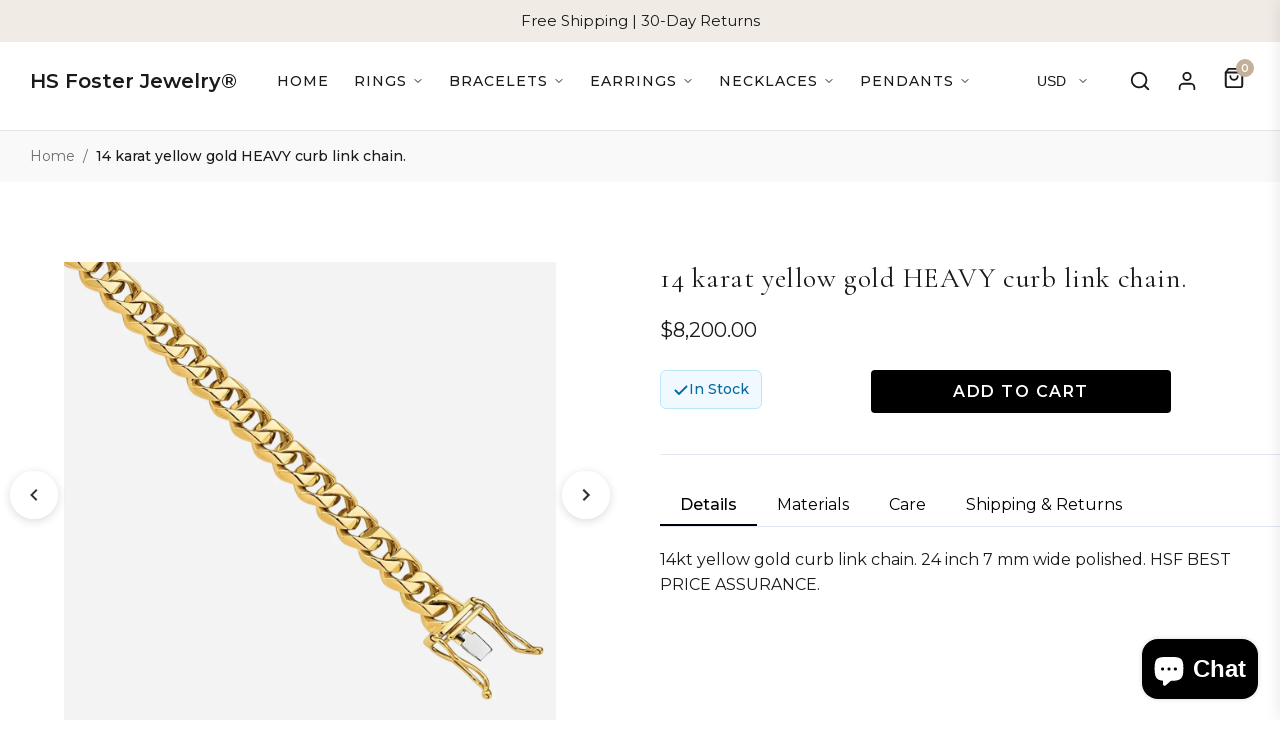

--- FILE ---
content_type: text/html; charset=utf-8
request_url: https://hsfosterjewelry.com/products/14-karat-yellow-gold-curb-link-chain
body_size: 59729
content:
<!DOCTYPE html>
<html lang="en">
<head>
<!--LOOMI SDK-->
<!--DO NOT EDIT-->
<link rel="preconnect"  href="https://live.visually-io.com/" crossorigin>
<link rel="dns-prefetch" href="https://live.visually-io.com/">
<script>
(()=> {
    const env = 2;
    var store = "hs-foster-jewelry-llc.myshopify.com";
    var alias = store.replace(".myshopify.com", "").replaceAll("-", "_").toUpperCase();
    var jitsuKey =  "js.27065679924";
    window.loomi_ctx = {...(window.loomi_ctx || {}),storeAlias:alias,jitsuKey,env};
    
    
	
	var product = {};
	var variants = [];
	
	variants.push({id:39475318718621,policy:"continue",price:820000,iq:6});
	
	product.variants = variants;
	product.oos = !true;
	product.price = 820000 ;
	window.loomi_ctx.current_product=product;
	window.loomi_ctx.productId=6603266588829;
	window.loomi_ctx.variantId = 39475318718621;
	
})()
</script>
<link href="https://live.visually-io.com/widgets/vsly-preact.min.js?k=js.27065679924&e=2&s=HS_FOSTER_JEWELRY_LLC" rel="preload" as="script">
<script type="text/javascript" src="https://live.visually-io.com/widgets/vsly-preact.min.js?k=js.27065679924&e=2&s=HS_FOSTER_JEWELRY_LLC"></script>
<link href="https://live.visually-io.com/cf/HS_FOSTER_JEWELRY_LLC.js" rel="preload" as="script">
<link href="https://live.visually-io.com/v/visually.js" rel="preload" as="script">
<script type="text/javascript" src="https://live.visually-io.com/cf/HS_FOSTER_JEWELRY_LLC.js"></script>
<script type="text/javascript" src="https://live.visually-io.com/v/visually.js"></script>
<script defer type="text/javascript" src="https://live.visually-io.com/v/visually-a.js"></script>
<!--LOOMI SDK-->






  <script async defer src="https://tools.luckyorange.com/core/lo.js?site-id=effd8beb"></script>
  <!-- Earliest possible sort injection - must be before any head elements -->
  

  <meta charset="utf-8">
  <meta http-equiv="X-UA-Compatible" content="IE=edge">
  <meta name="viewport" content="width=device-width, initial-scale=1.0">
  <meta name="theme-color" content="">

   <!--  -->
  
    <link rel="canonical" href="https://hsfjewelry.com/products/14-karat-yellow-gold-curb-link-chain">
  
   <!--  -->
  
  
  
  <!-- Collection link modifier to ensure all collection links include sort_by=manual -->
  <script src="//hsfosterjewelry.com/cdn/shop/t/1487/assets/collection-link-sort-modifier.js?v=51184003177169310251753020815" type="text/javascript"></script>

  <!-- Engagement Rings Featured Sort Script -->
  <script src="//hsfosterjewelry.com/cdn/shop/t/1487/assets/engagement-rings-featured-sort.js?v=139412817582352874101753020816" type="text/javascript"></script>

  <!-- HANDLE-BASED APPROACH: Core scripts for ring functionality -->
  <script src="//hsfosterjewelry.com/cdn/shop/t/1487/assets/ring-products-mapping.js?v=86000284064874337681753020818" type="text/javascript"></script>
  <script src="//hsfosterjewelry.com/cdn/shop/t/1487/assets/ring-direct-navigation.js?v=156642205212460201691753020818" type="text/javascript"></script>
  <script src="//hsfosterjewelry.com/cdn/shop/t/1487/assets/ring-options-mobile-touch.js?v=105256090810444417741753020818" type="text/javascript"></script>
  
  <!-- DEBUG: Temporary test script -->
  <script src="//hsfosterjewelry.com/cdn/shop/t/1487/assets/ring-selector-test.js?v=111603181540343972631753020818" type="text/javascript"></script>
  
  <!-- Unified search functionality fix -->
  <script src="//hsfosterjewelry.com/cdn/shop/t/1487/assets/enhanced-search-fix.js?v=170750760844959362211753020816" type="text/javascript"></script>
  <script src="//hsfosterjewelry.com/cdn/shop/t/1487/assets/mobile-breadcrumb-fix.js?v=46381278271756397681753020817" type="text/javascript"></script>
  <script src="//hsfosterjewelry.com/cdn/shop/t/1487/assets/search-icon-click-fix.js?v=67225365642964083401753020818" type="text/javascript"></script>
  <script src="//hsfosterjewelry.com/cdn/shop/t/1487/assets/footer-search-removal.js?v=108272668373706376081753020816" type="text/javascript"></script>
  
  

  <meta name="google-site-verification" content="Oz53cPlCK1TkSdXSvEN-LKHPr_lIGYAWUzWXF1QaUq8" />
  
  <!-- Favicon -->
  <link rel="icon" type="image/png" href="//hsfosterjewelry.com/cdn/shop/t/1487/assets/favicon.png?v=28773138449910543041753020816" sizes="16x16">
  <link rel="icon" type="image/png" href="//hsfosterjewelry.com/cdn/shop/t/1487/assets/favicon.png?v=28773138449910543041753020816" sizes="32x32">
  <link rel="icon" type="image/png" href="//hsfosterjewelry.com/cdn/shop/t/1487/assets/favicon.png?v=28773138449910543041753020816" sizes="48x48">
  <link rel="icon" type="image/png" href="//hsfosterjewelry.com/cdn/shop/t/1487/assets/favicon.png?v=28773138449910543041753020816" sizes="64x64">
  <link rel="apple-touch-icon" href="//hsfosterjewelry.com/cdn/shop/t/1487/assets/favicon.png?v=28773138449910543041753020816" sizes="180x180">
  <link rel="shortcut icon" type="image/png" href="//hsfosterjewelry.com/cdn/shop/t/1487/assets/favicon.png?v=28773138449910543041753020816">

  <link rel="preconnect" href="https://fonts.googleapis.com">
  <link rel="preconnect" href="https://fonts.gstatic.com" crossorigin>
  <link rel="preconnect" href="https://cdn.shopify.com" crossorigin>
  
  <!-- Preload Critical Assets -->
  <link rel="preload" as="font" href="https://fonts.googleapis.com/css2?family=Cormorant+Garamond:wght@300;400;500;600;700&family=Montserrat:wght@300;400;500;600;700&family=Lato:wght@400;500;700&display=swap" crossorigin>
  
  
  
  <title>
    14 karat yellow gold HEAVY curb link chain. &ndash; HS Foster Jewelry LLC
  </title>
  
  
    <meta name="description" content="14kt yellow gold curb link chain. 24 inch 7 mm wide polished. HSF BEST PRICE ASSURANCE.">
  
  
  <!-- Font imports - using display=swap to prevent FOIT -->
  <link href="https://fonts.googleapis.com/css2?family=Cormorant+Garamond:wght@300;400;500;600;700&family=Montserrat:wght@300;400;500;600;700&family=Lato:wght@300;400;500;600;700&display=swap" rel="stylesheet" media="print" onload="this.media='all'">
  <noscript>
    <link href="https://fonts.googleapis.com/css2?family=Cormorant+Garamond:wght@300;400;500;600;700&family=Montserrat:wght@300;400;500;600;700&family=Lato:wght@300;400;500;600;700&display=swap" rel="stylesheet">
  </noscript>
  
  <!-- Theme styles -->
  <link href="//hsfosterjewelry.com/cdn/shop/t/1487/assets/theme.css?v=7748" rel="stylesheet" type="text/css" media="all" />
  
  <!-- Auto Variant Preselection styles -->
  <link href="//hsfosterjewelry.com/cdn/shop/t/1487/assets/auto-variant-preselection.css?v=77642783681833169321753020814" rel="stylesheet" type="text/css" media="all" />
  
  <!-- Mobile Sort Fix styles -->
  
  <!-- Image Carousel styles -->
  <link href="//hsfosterjewelry.com/cdn/shop/t/1487/assets/image-carousel.css?v=79177829347112183611753020817" rel="stylesheet" type="text/css" media="all" />
  
  <!-- Collapsible Sections styles -->
  <link href="//hsfosterjewelry.com/cdn/shop/t/1487/assets/collapsible-sections.css?v=83896821093980268971753020815" rel="stylesheet" type="text/css" media="all" />
  
  <!-- Video Banner Mobile Button Fix -->
  <link href="//hsfosterjewelry.com/cdn/shop/t/1487/assets/video-banner-mobile-button-fix.css?v=153571387409379129281753020819" rel="stylesheet" type="text/css" media="all" />
  
  <!-- Search page styling - conditionally loaded -->
  
  
  <!-- Benefits Banner styles and layout script -->
  <link href="//hsfosterjewelry.com/cdn/shop/t/1487/assets/benefits-banner.css?v=132389245207900856031753020814" rel="stylesheet" type="text/css" media="all" />
  <script src="//hsfosterjewelry.com/cdn/shop/t/1487/assets/benefits-banner-layout.js?v=158840515364604640651753020814" type="text/javascript"></script>
  
  <!-- Modern Policy Pages styling and enhancement -->
  <link href="//hsfosterjewelry.com/cdn/shop/t/1487/assets/modern-policy-pages.css?v=42212737550063192031753020817" rel="stylesheet" type="text/css" media="all" />
  <script src="//hsfosterjewelry.com/cdn/shop/t/1487/assets/modern-policy-pages.js?v=78917555239893032091753020817" type="text/javascript"></script>
  
  <!-- Stuller Showcase styles - only loaded on the showcase page -->
  
  
  <!-- Checkout styles - conditionally loaded -->
  
  
  <!-- Engagement Ring Grouper styles - only loaded on product pages -->
  
    <link href="//hsfosterjewelry.com/cdn/shop/t/1487/assets/engagement-ring-grouper.css?v=82712652665947428481753020816" rel="stylesheet" type="text/css" media="all" />
    <link href="//hsfosterjewelry.com/cdn/shop/t/1487/assets/diamond-shapes.css?v=122030624252599869851753020816" rel="stylesheet" type="text/css" media="all" />
    <link href="//hsfosterjewelry.com/cdn/shop/t/1487/assets/diamond-shapes-3d-centered.css?v=181360220837196871641753020816" rel="stylesheet" type="text/css" media="all" />
    <link href="//hsfosterjewelry.com/cdn/shop/t/1487/assets/diamond-shapes-simple.css?v=124425305450823801131753020816" rel="stylesheet" type="text/css" media="all" />
    <link href="//hsfosterjewelry.com/cdn/shop/t/1487/assets/ring-options-mobile.css?v=121128827003751075421753020818" rel="stylesheet" type="text/css" media="all" />
  
  
  <!-- Fix for price display -->
  <style>
    /* Keep the red price visible but make it black */
    .price__sale,
    span[style*="color: #b12704"],
    span[style*="color: #e32c2b"],
    span[style*="color: red"],
    .product-price--sale,
    .sale-price {
      color: var(--color-text) !important;
    }
    
    /* Instead of hiding compare price completely, style it appropriately */
    .compare-at-price, 
    .compare-price,
    s, 
    del, 
    .was-price,
    .price__compare,
    .product-price__compare,
    [data-compare-price],
    span[class*="compare"] {
      opacity: 0.75;
      text-decoration: line-through;
      font-size: 0.9em;
      margin-right: 0.5em;
    }
    
    /* Exception for Bold Discount app elements - make them visible */
    .bold_product_price,
    [class*="bold_"],
    .bold-price,
    .bold-compare-at-price,
    .bold-price--compare,
    .bold-price--sale,
    div[class*="Bold-price"] {
      display: inline-block !important;
      opacity: 1;
    }
    
    /* This specifically targets the featured collection section */
    .featured-collection .product-price,
    .featured-collection .price__sale {
      color: var(--color-text) !important;
    }
    
    /* Override inline styles that might set the color to red */
    [style*="color:"] {
      color: var(--color-text) !important;
    }
  </style>

  <!-- Mobile Touch and Scroll Optimizations -->
  <style>
    /* Global mobile touch optimizations for product pages */
    @media (max-width: 768px) {
      html, body {
        -webkit-overflow-scrolling: touch;
        touch-action: pan-y;
        overflow-x: hidden;
      }
      
      /* Prevent horizontal scrolling on mobile */
      body {
        position: relative;
        overflow-x: hidden;
      }
      
      /* Optimize product page images for touch */
      .product-gallery img,
      .product-featured-img,
      .product-gallery-image {
        touch-action: pan-y pinch-zoom;
        -webkit-overflow-scrolling: touch;
        pointer-events: auto;
      }
      
      /* Ensure proper touch behavior for interactive elements */
      button, a, input, select, textarea {
        touch-action: manipulation;
      }
      
      /* Optimize scrollable containers */
      .product-section,
      .main-content,
      .container {
        -webkit-overflow-scrolling: touch;
      }
    }
  </style>

  <!-- Custom Checkout Styling -->
  <style>
    /* Bold Discount app styling */
    .bold_option_product_info,
    .bold_recurring_desc,
    .bold-ro__product,
    .bold-ro__widget,
    .bold-ro__detail,
    .bold_option {
      display: block !important;
    }
    
    /* Apply only to checkout pages */
    .template-cart .cart__items {
      display: grid;
      grid-gap: 30px;
    }
    
    .template-cart .cart__item-row {
      display: grid;
      grid-template-columns: 100px 1fr auto auto auto;
      grid-gap: 20px;
      align-items: center;
      padding: 20px;
      background-color: #fff;
      border-radius: 8px;
      box-shadow: 0 2px 5px rgba(0,0,0,0.05);
    }
    
    .template-cart .cart__item-image {
      width: 100%;
    }
    
    .template-cart .cart__item-details {
      padding-right: 20px;
    }
    
    .template-cart .cart__item-title {
      font-family: var(--font-heading);
      font-size: 18px;
      margin-bottom: 10px;
    }
    
    .template-cart .cart__product-title {
      color: var(--color-text);
      text-decoration: none;
    }
    
    .template-cart .cart__item-quantity {
      display: flex;
      align-items: center;
      width: auto;
    }
    
    .template-cart .cart__qty-input {
      width: 60px;
      height: 40px;
      text-align: center;
      border: 1px solid #e8e9eb;
      border-radius: 4px;
    }
    
    .template-cart .cart__item-total {
      font-weight: bold;
      font-size: 16px;
    }
    
    .template-cart .cart__footer {
      margin-top: 40px;
      padding-top: 30px;
      border-top: 1px solid #e8e9eb;
    }
    
    .template-cart .cart__footer-grid {
      display: grid;
      grid-template-columns: 1fr 350px;
      grid-gap: 40px;
    }
    
    .template-cart .cart__totals {
      padding: 25px;
      background-color: #f9f9f9;
      border-radius: 8px;
    }
    
    .template-cart .cart-subtotal {
      display: flex;
      justify-content: space-between;
      padding-bottom: 15px;
      margin-bottom: 15px;
      border-bottom: 1px solid #e8e9eb;
    }
    
    .template-cart .btn--primary {
      background-color: var(--color-button);
      color: var(--color-button-text);
      padding: 15px 25px;
      width: 100%;
      margin-top: 20px;
      font-weight: 600;
      letter-spacing: 1px;
      text-transform: uppercase;
      border-radius: 4px;
    }

    /* Additional checkout page styling - will apply to the checkout pages */
    
    
    /* Additional cart-specific styles */
    .cart__items {
      margin-bottom: 30px;
    }
    
    .cart__item-row {
      padding: 20px 0;
      border-bottom: 1px solid #e8e9eb;
      display: grid;
      grid-template-columns: 120px 1fr auto auto;
      grid-gap: 20px;
      align-items: center;
    }
    
    .cart__image-wrapper {
      position: relative;
      width: 100%;
      padding-bottom: 100%;
      overflow: hidden;
      border-radius: 4px;
    }
    
    .cart__image {
      position: absolute;
      top: 0;
      left: 0;
      width: 100%;
      height: 100%;
      object-fit: cover;
    }
    
    .cart__item-title {
      font-family: var(--font-heading);
      margin-bottom: 5px;
    }
    
    .cart__item-details .product-details {
      margin-top: 10px;
      color: var(--color-text-light);
      font-size: 0.85em;
    }
    
    .cart__quantity-input-wrapper {
      display: inline-block;
      width: 80px;
    }
    
    .cart__submit-controls {
      margin-top: 20px;
    }
  </style>
  
  <!-- Critical CSS for faster rendering and reduced CLS -->
  <style>
    /* Critical CSS for above-the-fold content */
    body {
      opacity: 1;
      visibility: visible;
      transition: opacity 0.4s ease;
    }
    
    /* Prevent layout shifts during page load */
    body:not(.loaded) {
      overflow-y: scroll;
    }
    
    /* Reserve space for header elements to prevent layout shifts */
    .site-header {
      min-height: 80px;
      position: relative;
      z-index: 100;
    }
    
    .slideshow {
      opacity: 0;
      transition: opacity 0.5s ease;
    }
    
    .slideshow.slick-initialized {
      opacity: 1;
    }
    
    /* Spinner for loading state */
    .loading-spinner {
      display: none;
      position: absolute;
      top: 50%;
      left: 50%;
      width: 40px;
      height: 40px;
      margin-top: -20px;
      margin-left: -20px;
      border: 3px solid rgba(0, 0, 0, 0.1);
      border-top-color: var(--color-primary);
      border-radius: 50%;
      animation: spin 1s linear infinite;
    }
    
    @keyframes spin {
      to { transform: rotate(360deg); }
    }
    
    /* Add invisible content-visibility class to optimize rendering */
    .content-visibility-auto {
      content-visibility: auto;
      contain-intrinsic-size: 0 500px;
    }
    
    /* Force aspect ratio on image containers */
    .aspect-ratio {
      position: relative;
      height: 0;
      background-color: #f4f4f4; /* Placeholder background */
    }
    
    .aspect-ratio--square { padding-bottom: 100%; }
    .aspect-ratio--16x9 { padding-bottom: 56.25%; }
    .aspect-ratio--3x2 { padding-bottom: 66.66%; }
    .aspect-ratio--4x3 { padding-bottom: 75%; }
    
    .aspect-ratio__content {
      position: absolute;
      top: 0;
      left: 0;
      width: 100%;
      height: 100%;
      object-fit: cover;
    }
  </style>
  
  <!-- Filter title case script -->
  <script src="//hsfosterjewelry.com/cdn/shop/t/1487/assets/filter-title-case.js?v=132502770614483348681753020816" type="text/javascript"></script>
  
  <!-- Shopify required content -->
  <script>window.performance && window.performance.mark && window.performance.mark('shopify.content_for_header.start');</script><meta name="google-site-verification" content="Oz53cPlCK1TkSdXSvEN-LKHPr_lIGYAWUzWXF1QaUq8">
<meta name="facebook-domain-verification" content="2y66xpx8sfw85eznmubfcj8lkuzamu">
<meta name="facebook-domain-verification" content="5c2euju4vchu6awgxyhh159e2nf8q0">
<meta name="facebook-domain-verification" content="uaem9lx8ewm3nx7po0vstqd5ojz42n">
<meta name="facebook-domain-verification" content="31wl70l5puild50riei3nd49crc41d">
<meta name="facebook-domain-verification" content="ich9cgssaqcd2a5drkgrodzr8jqdmg">
<meta id="shopify-digital-wallet" name="shopify-digital-wallet" content="/27065679924/digital_wallets/dialog">
<meta name="shopify-checkout-api-token" content="5a6e8f4028fc239be87f4b7b4d031aac">
<meta id="in-context-paypal-metadata" data-shop-id="27065679924" data-venmo-supported="false" data-environment="production" data-locale="en_US" data-paypal-v4="true" data-currency="USD">
<link rel="alternate" hreflang="x-default" href="https://hsfosterjewelry.com/products/14-karat-yellow-gold-curb-link-chain">
<link rel="alternate" hreflang="en" href="https://hsfosterjewelry.com/products/14-karat-yellow-gold-curb-link-chain">
<link rel="alternate" hreflang="en-CA" href="https://hsfosterjewelry.com/en-ca/products/14-karat-yellow-gold-curb-link-chain">
<link rel="alternate" hreflang="en-GB" href="https://hsfosterjewelry.com/en-gbeu/products/14-karat-yellow-gold-curb-link-chain">
<link rel="alternate" hreflang="en-IE" href="https://hsfosterjewelry.com/en-ie/products/14-karat-yellow-gold-curb-link-chain">
<link rel="alternate" hreflang="en-AU" href="https://hsfosterjewelry.com/en-au/products/14-karat-yellow-gold-curb-link-chain">
<link rel="alternate" hreflang="en-DE" href="https://hsfosterjewelry.com/en-de/products/14-karat-yellow-gold-curb-link-chain">
<link rel="alternate" hreflang="en-FR" href="https://hsfosterjewelry.com/en-fr/products/14-karat-yellow-gold-curb-link-chain">
<link rel="alternate" hreflang="en-JP" href="https://hsfosterjewelry.com/en-jp/products/14-karat-yellow-gold-curb-link-chain">
<link rel="alternate" hreflang="en-NL" href="https://hsfosterjewelry.com/en-nl/products/14-karat-yellow-gold-curb-link-chain">
<link rel="alternate" hreflang="en-NZ" href="https://hsfosterjewelry.com/en-nz/products/14-karat-yellow-gold-curb-link-chain">
<link rel="alternate" hreflang="en-CH" href="https://hsfosterjewelry.com/en-ch/products/14-karat-yellow-gold-curb-link-chain">
<link rel="alternate" hreflang="en-IT" href="https://hsfosterjewelry.com/en-it/products/14-karat-yellow-gold-curb-link-chain">
<link rel="alternate" hreflang="en-ES" href="https://hsfosterjewelry.com/en-es/products/14-karat-yellow-gold-curb-link-chain">
<link rel="alternate" hreflang="en-SE" href="https://hsfosterjewelry.com/en-se/products/14-karat-yellow-gold-curb-link-chain">
<link rel="alternate" hreflang="en-MX" href="https://hsfosterjewelry.com/en-mx/products/14-karat-yellow-gold-curb-link-chain">
<link rel="alternate" hreflang="en-IL" href="https://hsfosterjewelry.com/en-il/products/14-karat-yellow-gold-curb-link-chain">
<link rel="alternate" hreflang="en-SG" href="https://hsfosterjewelry.com/en-sg/products/14-karat-yellow-gold-curb-link-chain">
<link rel="alternate" hreflang="en-HK" href="https://hsfosterjewelry.com/en-hk/products/14-karat-yellow-gold-curb-link-chain">
<link rel="alternate" hreflang="en-KR" href="https://hsfosterjewelry.com/en-kr/products/14-karat-yellow-gold-curb-link-chain">
<link rel="alternate" hreflang="en-BE" href="https://hsfosterjewelry.com/en-be/products/14-karat-yellow-gold-curb-link-chain">
<link rel="alternate" hreflang="en-DK" href="https://hsfosterjewelry.com/en-dk/products/14-karat-yellow-gold-curb-link-chain">
<link rel="alternate" hreflang="en-NO" href="https://hsfosterjewelry.com/en-no/products/14-karat-yellow-gold-curb-link-chain">
<link rel="alternate" hreflang="en-AT" href="https://hsfosterjewelry.com/en-at/products/14-karat-yellow-gold-curb-link-chain">
<link rel="alternate" hreflang="en-AE" href="https://hsfosterjewelry.com/en-ae/products/14-karat-yellow-gold-curb-link-chain">
<link rel="alternate" hreflang="en-SA" href="https://hsfosterjewelry.com/en-sa/products/14-karat-yellow-gold-curb-link-chain">
<link rel="alternate" hreflang="en-FI" href="https://hsfosterjewelry.com/en-fi/products/14-karat-yellow-gold-curb-link-chain">
<link rel="alternate" hreflang="en-TW" href="https://hsfosterjewelry.com/en-tw/products/14-karat-yellow-gold-curb-link-chain">
<link rel="alternate" type="application/json+oembed" href="https://hsfosterjewelry.com/products/14-karat-yellow-gold-curb-link-chain.oembed">
<script async="async" src="/checkouts/internal/preloads.js?locale=en-US"></script>
<link rel="preconnect" href="https://shop.app" crossorigin="anonymous">
<script async="async" src="https://shop.app/checkouts/internal/preloads.js?locale=en-US&shop_id=27065679924" crossorigin="anonymous"></script>
<script id="apple-pay-shop-capabilities" type="application/json">{"shopId":27065679924,"countryCode":"US","currencyCode":"USD","merchantCapabilities":["supports3DS"],"merchantId":"gid:\/\/shopify\/Shop\/27065679924","merchantName":"HS Foster Jewelry LLC","requiredBillingContactFields":["postalAddress","email"],"requiredShippingContactFields":["postalAddress","email"],"shippingType":"shipping","supportedNetworks":["visa","masterCard","amex","discover","elo","jcb"],"total":{"type":"pending","label":"HS Foster Jewelry LLC","amount":"1.00"},"shopifyPaymentsEnabled":true,"supportsSubscriptions":true}</script>
<script id="shopify-features" type="application/json">{"accessToken":"5a6e8f4028fc239be87f4b7b4d031aac","betas":["rich-media-storefront-analytics"],"domain":"hsfosterjewelry.com","predictiveSearch":true,"shopId":27065679924,"locale":"en"}</script>
<script>var Shopify = Shopify || {};
Shopify.shop = "hs-foster-jewelry-llc.myshopify.com";
Shopify.locale = "en";
Shopify.currency = {"active":"USD","rate":"1.0"};
Shopify.country = "US";
Shopify.theme = {"name":"hsfosterwebsite-478","id":179389071635,"schema_name":"Debut","schema_version":"14.5.0","theme_store_id":null,"role":"main"};
Shopify.theme.handle = "null";
Shopify.theme.style = {"id":null,"handle":null};
Shopify.cdnHost = "hsfosterjewelry.com/cdn";
Shopify.routes = Shopify.routes || {};
Shopify.routes.root = "/";</script>
<script type="module">!function(o){(o.Shopify=o.Shopify||{}).modules=!0}(window);</script>
<script>!function(o){function n(){var o=[];function n(){o.push(Array.prototype.slice.apply(arguments))}return n.q=o,n}var t=o.Shopify=o.Shopify||{};t.loadFeatures=n(),t.autoloadFeatures=n()}(window);</script>
<script>
  window.ShopifyPay = window.ShopifyPay || {};
  window.ShopifyPay.apiHost = "shop.app\/pay";
  window.ShopifyPay.redirectState = null;
</script>
<script id="shop-js-analytics" type="application/json">{"pageType":"product"}</script>
<script defer="defer" async type="module" src="//hsfosterjewelry.com/cdn/shopifycloud/shop-js/modules/v2/client.init-shop-cart-sync_C5BV16lS.en.esm.js"></script>
<script defer="defer" async type="module" src="//hsfosterjewelry.com/cdn/shopifycloud/shop-js/modules/v2/chunk.common_CygWptCX.esm.js"></script>
<script type="module">
  await import("//hsfosterjewelry.com/cdn/shopifycloud/shop-js/modules/v2/client.init-shop-cart-sync_C5BV16lS.en.esm.js");
await import("//hsfosterjewelry.com/cdn/shopifycloud/shop-js/modules/v2/chunk.common_CygWptCX.esm.js");

  window.Shopify.SignInWithShop?.initShopCartSync?.({"fedCMEnabled":true,"windoidEnabled":true});

</script>
<script>
  window.Shopify = window.Shopify || {};
  if (!window.Shopify.featureAssets) window.Shopify.featureAssets = {};
  window.Shopify.featureAssets['shop-js'] = {"shop-cart-sync":["modules/v2/client.shop-cart-sync_ZFArdW7E.en.esm.js","modules/v2/chunk.common_CygWptCX.esm.js"],"init-fed-cm":["modules/v2/client.init-fed-cm_CmiC4vf6.en.esm.js","modules/v2/chunk.common_CygWptCX.esm.js"],"shop-button":["modules/v2/client.shop-button_tlx5R9nI.en.esm.js","modules/v2/chunk.common_CygWptCX.esm.js"],"shop-cash-offers":["modules/v2/client.shop-cash-offers_DOA2yAJr.en.esm.js","modules/v2/chunk.common_CygWptCX.esm.js","modules/v2/chunk.modal_D71HUcav.esm.js"],"init-windoid":["modules/v2/client.init-windoid_sURxWdc1.en.esm.js","modules/v2/chunk.common_CygWptCX.esm.js"],"shop-toast-manager":["modules/v2/client.shop-toast-manager_ClPi3nE9.en.esm.js","modules/v2/chunk.common_CygWptCX.esm.js"],"init-shop-email-lookup-coordinator":["modules/v2/client.init-shop-email-lookup-coordinator_B8hsDcYM.en.esm.js","modules/v2/chunk.common_CygWptCX.esm.js"],"init-shop-cart-sync":["modules/v2/client.init-shop-cart-sync_C5BV16lS.en.esm.js","modules/v2/chunk.common_CygWptCX.esm.js"],"avatar":["modules/v2/client.avatar_BTnouDA3.en.esm.js"],"pay-button":["modules/v2/client.pay-button_FdsNuTd3.en.esm.js","modules/v2/chunk.common_CygWptCX.esm.js"],"init-customer-accounts":["modules/v2/client.init-customer-accounts_DxDtT_ad.en.esm.js","modules/v2/client.shop-login-button_C5VAVYt1.en.esm.js","modules/v2/chunk.common_CygWptCX.esm.js","modules/v2/chunk.modal_D71HUcav.esm.js"],"init-shop-for-new-customer-accounts":["modules/v2/client.init-shop-for-new-customer-accounts_ChsxoAhi.en.esm.js","modules/v2/client.shop-login-button_C5VAVYt1.en.esm.js","modules/v2/chunk.common_CygWptCX.esm.js","modules/v2/chunk.modal_D71HUcav.esm.js"],"shop-login-button":["modules/v2/client.shop-login-button_C5VAVYt1.en.esm.js","modules/v2/chunk.common_CygWptCX.esm.js","modules/v2/chunk.modal_D71HUcav.esm.js"],"init-customer-accounts-sign-up":["modules/v2/client.init-customer-accounts-sign-up_CPSyQ0Tj.en.esm.js","modules/v2/client.shop-login-button_C5VAVYt1.en.esm.js","modules/v2/chunk.common_CygWptCX.esm.js","modules/v2/chunk.modal_D71HUcav.esm.js"],"shop-follow-button":["modules/v2/client.shop-follow-button_Cva4Ekp9.en.esm.js","modules/v2/chunk.common_CygWptCX.esm.js","modules/v2/chunk.modal_D71HUcav.esm.js"],"checkout-modal":["modules/v2/client.checkout-modal_BPM8l0SH.en.esm.js","modules/v2/chunk.common_CygWptCX.esm.js","modules/v2/chunk.modal_D71HUcav.esm.js"],"lead-capture":["modules/v2/client.lead-capture_Bi8yE_yS.en.esm.js","modules/v2/chunk.common_CygWptCX.esm.js","modules/v2/chunk.modal_D71HUcav.esm.js"],"shop-login":["modules/v2/client.shop-login_D6lNrXab.en.esm.js","modules/v2/chunk.common_CygWptCX.esm.js","modules/v2/chunk.modal_D71HUcav.esm.js"],"payment-terms":["modules/v2/client.payment-terms_CZxnsJam.en.esm.js","modules/v2/chunk.common_CygWptCX.esm.js","modules/v2/chunk.modal_D71HUcav.esm.js"]};
</script>
<script>(function() {
  var isLoaded = false;
  function asyncLoad() {
    if (isLoaded) return;
    isLoaded = true;
    var urls = ["https:\/\/cdn.shopify.com\/s\/files\/1\/0270\/6567\/9924\/t\/1487\/assets\/affirmShopify.js?v=1759178098\u0026shop=hs-foster-jewelry-llc.myshopify.com","https:\/\/cloudsearch-1f874.kxcdn.com\/shopify.js?srp=\/a\/search\u0026filtersEnabled=1\u0026appEmbedOnly=1\u0026shop=hs-foster-jewelry-llc.myshopify.com","https:\/\/ecommplugins-scripts.trustpilot.com\/v2.1\/js\/header.min.js?settings=eyJrZXkiOiJCU0Z1OHFmaHlvaTFnRDJwIiwicyI6Im5vbmUifQ==\u0026shop=hs-foster-jewelry-llc.myshopify.com","https:\/\/ecommplugins-scripts.trustpilot.com\/v2.1\/js\/success.min.js?settings=eyJrZXkiOiJCU0Z1OHFmaHlvaTFnRDJwIiwicyI6Im5vbmUiLCJ0IjpbIm9yZGVycy9mdWxmaWxsZWQiXSwidiI6IiIsImEiOiIifQ==\u0026shop=hs-foster-jewelry-llc.myshopify.com","https:\/\/ecommplugins-trustboxsettings.trustpilot.com\/hs-foster-jewelry-llc.myshopify.com.js?settings=1755307695964\u0026shop=hs-foster-jewelry-llc.myshopify.com"];
    for (var i = 0; i < urls.length; i++) {
      var s = document.createElement('script');
      s.type = 'text/javascript';
      s.async = true;
      s.src = urls[i];
      var x = document.getElementsByTagName('script')[0];
      x.parentNode.insertBefore(s, x);
    }
  };
  if(window.attachEvent) {
    window.attachEvent('onload', asyncLoad);
  } else {
    window.addEventListener('load', asyncLoad, false);
  }
})();</script>
<script id="__st">var __st={"a":27065679924,"offset":-18000,"reqid":"a6ce7706-33ba-4fea-838e-c6a183b48079-1768702315","pageurl":"hsfosterjewelry.com\/products\/14-karat-yellow-gold-curb-link-chain","u":"21c338ee78f5","p":"product","rtyp":"product","rid":6603266588829};</script>
<script>window.ShopifyPaypalV4VisibilityTracking = true;</script>
<script id="captcha-bootstrap">!function(){'use strict';const t='contact',e='account',n='new_comment',o=[[t,t],['blogs',n],['comments',n],[t,'customer']],c=[[e,'customer_login'],[e,'guest_login'],[e,'recover_customer_password'],[e,'create_customer']],r=t=>t.map((([t,e])=>`form[action*='/${t}']:not([data-nocaptcha='true']) input[name='form_type'][value='${e}']`)).join(','),a=t=>()=>t?[...document.querySelectorAll(t)].map((t=>t.form)):[];function s(){const t=[...o],e=r(t);return a(e)}const i='password',u='form_key',d=['recaptcha-v3-token','g-recaptcha-response','h-captcha-response',i],f=()=>{try{return window.sessionStorage}catch{return}},m='__shopify_v',_=t=>t.elements[u];function p(t,e,n=!1){try{const o=window.sessionStorage,c=JSON.parse(o.getItem(e)),{data:r}=function(t){const{data:e,action:n}=t;return t[m]||n?{data:e,action:n}:{data:t,action:n}}(c);for(const[e,n]of Object.entries(r))t.elements[e]&&(t.elements[e].value=n);n&&o.removeItem(e)}catch(o){console.error('form repopulation failed',{error:o})}}const l='form_type',E='cptcha';function T(t){t.dataset[E]=!0}const w=window,h=w.document,L='Shopify',v='ce_forms',y='captcha';let A=!1;((t,e)=>{const n=(g='f06e6c50-85a8-45c8-87d0-21a2b65856fe',I='https://cdn.shopify.com/shopifycloud/storefront-forms-hcaptcha/ce_storefront_forms_captcha_hcaptcha.v1.5.2.iife.js',D={infoText:'Protected by hCaptcha',privacyText:'Privacy',termsText:'Terms'},(t,e,n)=>{const o=w[L][v],c=o.bindForm;if(c)return c(t,g,e,D).then(n);var r;o.q.push([[t,g,e,D],n]),r=I,A||(h.body.append(Object.assign(h.createElement('script'),{id:'captcha-provider',async:!0,src:r})),A=!0)});var g,I,D;w[L]=w[L]||{},w[L][v]=w[L][v]||{},w[L][v].q=[],w[L][y]=w[L][y]||{},w[L][y].protect=function(t,e){n(t,void 0,e),T(t)},Object.freeze(w[L][y]),function(t,e,n,w,h,L){const[v,y,A,g]=function(t,e,n){const i=e?o:[],u=t?c:[],d=[...i,...u],f=r(d),m=r(i),_=r(d.filter((([t,e])=>n.includes(e))));return[a(f),a(m),a(_),s()]}(w,h,L),I=t=>{const e=t.target;return e instanceof HTMLFormElement?e:e&&e.form},D=t=>v().includes(t);t.addEventListener('submit',(t=>{const e=I(t);if(!e)return;const n=D(e)&&!e.dataset.hcaptchaBound&&!e.dataset.recaptchaBound,o=_(e),c=g().includes(e)&&(!o||!o.value);(n||c)&&t.preventDefault(),c&&!n&&(function(t){try{if(!f())return;!function(t){const e=f();if(!e)return;const n=_(t);if(!n)return;const o=n.value;o&&e.removeItem(o)}(t);const e=Array.from(Array(32),(()=>Math.random().toString(36)[2])).join('');!function(t,e){_(t)||t.append(Object.assign(document.createElement('input'),{type:'hidden',name:u})),t.elements[u].value=e}(t,e),function(t,e){const n=f();if(!n)return;const o=[...t.querySelectorAll(`input[type='${i}']`)].map((({name:t})=>t)),c=[...d,...o],r={};for(const[a,s]of new FormData(t).entries())c.includes(a)||(r[a]=s);n.setItem(e,JSON.stringify({[m]:1,action:t.action,data:r}))}(t,e)}catch(e){console.error('failed to persist form',e)}}(e),e.submit())}));const S=(t,e)=>{t&&!t.dataset[E]&&(n(t,e.some((e=>e===t))),T(t))};for(const o of['focusin','change'])t.addEventListener(o,(t=>{const e=I(t);D(e)&&S(e,y())}));const B=e.get('form_key'),M=e.get(l),P=B&&M;t.addEventListener('DOMContentLoaded',(()=>{const t=y();if(P)for(const e of t)e.elements[l].value===M&&p(e,B);[...new Set([...A(),...v().filter((t=>'true'===t.dataset.shopifyCaptcha))])].forEach((e=>S(e,t)))}))}(h,new URLSearchParams(w.location.search),n,t,e,['guest_login'])})(!0,!0)}();</script>
<script integrity="sha256-4kQ18oKyAcykRKYeNunJcIwy7WH5gtpwJnB7kiuLZ1E=" data-source-attribution="shopify.loadfeatures" defer="defer" src="//hsfosterjewelry.com/cdn/shopifycloud/storefront/assets/storefront/load_feature-a0a9edcb.js" crossorigin="anonymous"></script>
<script crossorigin="anonymous" defer="defer" src="//hsfosterjewelry.com/cdn/shopifycloud/storefront/assets/shopify_pay/storefront-65b4c6d7.js?v=20250812"></script>
<script data-source-attribution="shopify.dynamic_checkout.dynamic.init">var Shopify=Shopify||{};Shopify.PaymentButton=Shopify.PaymentButton||{isStorefrontPortableWallets:!0,init:function(){window.Shopify.PaymentButton.init=function(){};var t=document.createElement("script");t.src="https://hsfosterjewelry.com/cdn/shopifycloud/portable-wallets/latest/portable-wallets.en.js",t.type="module",document.head.appendChild(t)}};
</script>
<script data-source-attribution="shopify.dynamic_checkout.buyer_consent">
  function portableWalletsHideBuyerConsent(e){var t=document.getElementById("shopify-buyer-consent"),n=document.getElementById("shopify-subscription-policy-button");t&&n&&(t.classList.add("hidden"),t.setAttribute("aria-hidden","true"),n.removeEventListener("click",e))}function portableWalletsShowBuyerConsent(e){var t=document.getElementById("shopify-buyer-consent"),n=document.getElementById("shopify-subscription-policy-button");t&&n&&(t.classList.remove("hidden"),t.removeAttribute("aria-hidden"),n.addEventListener("click",e))}window.Shopify?.PaymentButton&&(window.Shopify.PaymentButton.hideBuyerConsent=portableWalletsHideBuyerConsent,window.Shopify.PaymentButton.showBuyerConsent=portableWalletsShowBuyerConsent);
</script>
<script data-source-attribution="shopify.dynamic_checkout.cart.bootstrap">document.addEventListener("DOMContentLoaded",(function(){function t(){return document.querySelector("shopify-accelerated-checkout-cart, shopify-accelerated-checkout")}if(t())Shopify.PaymentButton.init();else{new MutationObserver((function(e,n){t()&&(Shopify.PaymentButton.init(),n.disconnect())})).observe(document.body,{childList:!0,subtree:!0})}}));
</script>
<script id='scb4127' type='text/javascript' async='' src='https://hsfosterjewelry.com/cdn/shopifycloud/privacy-banner/storefront-banner.js'></script><link id="shopify-accelerated-checkout-styles" rel="stylesheet" media="screen" href="https://hsfosterjewelry.com/cdn/shopifycloud/portable-wallets/latest/accelerated-checkout-backwards-compat.css" crossorigin="anonymous">
<style id="shopify-accelerated-checkout-cart">
        #shopify-buyer-consent {
  margin-top: 1em;
  display: inline-block;
  width: 100%;
}

#shopify-buyer-consent.hidden {
  display: none;
}

#shopify-subscription-policy-button {
  background: none;
  border: none;
  padding: 0;
  text-decoration: underline;
  font-size: inherit;
  cursor: pointer;
}

#shopify-subscription-policy-button::before {
  box-shadow: none;
}

      </style>

<script>window.performance && window.performance.mark && window.performance.mark('shopify.content_for_header.end');</script>
  
  <!-- Bold Discount app integration -->
  
  
  <style>
    :root {
      /* Colors - refined palette for luxury jewelry */
      --color-primary: #c4b09a; /* Warm gold/beige */
      --color-secondary: #f0ebe5; /* Soft cream */
      --color-text: #1a1a1a; /* Near black */
      --color-text-light: #6e6e6e; /* Medium gray for secondary text */
      --color-background: #ffffff; /* White */
      --color-border: #e8e8e8; /* Light gray border */
      --color-button: #1a1a1a; /* Black buttons */
      --color-button-text: #ffffff; /* White button text */
      /* Removed sale color variable */
      
      /* Typography */
      --font-heading: 'Cormorant Garamond', serif;
      --font-body: 'Montserrat', sans-serif;
    }
    
    html, body {
      height: 100%;
      margin: 0;
      padding: 0;
      font-family: var(--font-body);
      font-size: 15px;
      font-weight: 400;
      line-height: 1.5;
      color: var(--color-text);
      background-color: var(--color-background);
      -webkit-font-smoothing: antialiased;
      -moz-osx-font-smoothing: grayscale;
    }
    
    *, *::before, *::after {
      box-sizing: border-box;
    }
    
    h1, h2, h3, h4, h5, h6 {
      font-family: var(--font-heading);
      margin: 0 0 0.5em;
      line-height: 1.2;
      font-weight: 400;
      letter-spacing: 0.02em;
    }
    
    h1 {
      font-size: 2.2rem;
    }
    
    h2 {
      font-size: 1.8rem;
    }
    
    h3 {
      font-size: 1.5rem;
    }
    
    a {
      color: var(--color-text);
      text-decoration: none;
      transition: color 0.3s, opacity 0.3s;
    }
    
    a:hover {
      color: var(--color-primary);
    }
    
    p {
      margin: 0 0 1.2em;
    }
    
    ul, ol {
      padding-left: 1.5em;
      margin: 0 0 1.2em;
    }
    
    img {
      max-width: 100%;
      height: auto;
      display: block;
    }
    
    /* Prevent layout shifts by maintaining aspect ratios for images */
    img {
      max-width: 100%;
      height: auto;
      display: block;
    }
    
    /* Use aspect-ratio property for modern browsers */
    .image-wrapper {
      position: relative;
      overflow: hidden;
    }
    
    .image-wrapper img {
      position: absolute;
      top: 0;
      left: 0;
      width: 100%;
      height: 100%;
      object-fit: cover;
    }
    
    /* Default aspect ratios by usage */
    .product-card__image-wrapper {
      aspect-ratio: 1/1;
    }
    
    .collection-hero__image-wrapper {
      aspect-ratio: 3/1;
    }
    
    .slideshow__image-wrapper {
      aspect-ratio: 16/9;
    }
    
    /* Prevent layout shifts for web fonts */
    .font-loaded {
      opacity: 1;
      transition: opacity 0.2s ease;
    }
    
    /* Prevent layout shifts during page transitions */
    .page-container {
      min-height: 50vh;
    }
    
    /* Prevent layout shifts for web fonts */
    .font-loaded {
      opacity: 1;
      transition: opacity 0.2s ease;
    }
    
    /* Prevent layout shifts during page transitions */
    .page-container {
      min-height: 50vh;
    }
    
    button {
      cursor: pointer;
      font-family: var(--font-body);
    }
    
    .container {
      width: 100%;
      max-width: 1440px;
      margin: 0 auto;
      padding: 0 30px;
    }
    
    .container-narrow {
      max-width: 1200px;
    }
    
    .container-wide {
      max-width: 1680px;
    }
    
    .rte {
      line-height: 1.6;
    }
    
    .rte a {
      text-decoration: underline;
      text-underline-offset: 2px;
    }
    
    .rte img {
      margin: 1.5em 0;
    }
    
    .rte ul, .rte ol {
      margin-bottom: 1.5em;
    }
    
    .rte h1, .rte h2, .rte h3, .rte h4, .rte h5, .rte h6 {
      margin-top: 1.5em;
      margin-bottom: 0.75em;
    }
    
    .text-center {
      text-align: center;
    }
    
    .hidden {
      display: none !important;
    }
    
    .visually-hidden {
      position: absolute !important;
      overflow: hidden;
      clip: rect(0 0 0 0);
      height: 1px;
      width: 1px;
      margin: -1px;
      padding: 0;
      border: 0;
    }
    
    /* Buttons */
    .btn {
      display: inline-block;
      padding: 12px 28px;
      font-family: var(--font-body);
      font-size: 13px;
      font-weight: 500;
      text-transform: uppercase;
      letter-spacing: 1.5px;
      text-decoration: none;
      border: 1px solid var(--color-button);
      transition: all 0.3s ease;
      cursor: pointer;
      text-align: center;
      background-color: transparent;
    }
    
    .btn-primary {
      background-color: var(--color-button);
      color: var(--color-button-text);
      border-color: var(--color-button);
    }
    
    .btn-primary:hover {
      background-color: transparent;
      color: var(--color-button);
    }
    
    .btn-secondary {
      background-color: transparent;
      color: var(--color-button);
      border-color: var(--color-button);
    }
    
    .btn-secondary:hover {
      background-color: var(--color-button);
      color: var(--color-button-text);
    }
    
    .btn-tertiary {
      background-color: transparent;
      color: var(--color-text);
      border-color: var(--color-border);
    }
    
    .btn-tertiary:hover {
      border-color: var(--color-text);
    }
    
    .btn-link {
      display: inline-flex;
      align-items: center;
      padding: 0;
      background: none;
      border: none;
      font-weight: 400;
      font-size: 14px;
      text-decoration: underline;
      text-underline-offset: 3px;
      color: var(--color-text);
      transition: color 0.3s;
    }
    
    .btn-link:hover {
      color: var(--color-primary);
    }
    
    .btn:disabled {
      opacity: 0.5;
      cursor: not-allowed;
    }
    
    /* Price display - simplified */
    .price {
      display: flex;
      align-items: center;
      flex-wrap: wrap;
      gap: 5px;
      color: var(--color-text);
    }
    
    /* Animations */
    @keyframes fadeIn {
      from { opacity: 0; }
      to { opacity: 1; }
    }
    
    .fade-in {
      animation: fadeIn 0.7s ease-in forwards;
    }
    
    @media screen and (max-width: 1199px) {
      .container {
        padding: 0 20px;
      }
      
      h1 {
        font-size: 2rem;
      }
      
      h2 {
        font-size: 1.6rem;
      }
    }
    
    @media screen and (max-width: 767px) {
      .container {
        padding: 0 15px;
      }
      
      h1 {
        font-size: 1.8rem;
      }
      
      h2 {
        font-size: 1.4rem;
      }
      
      .btn {
        padding: 10px 24px;
        font-size: 12px;
      }
    }
  </style>
  
  <!-- Initialize page load performance tracking -->
  <script>
    // Mark the start time for performance measurement
    window.pageStartTime = Date.now();
    
    // Add loaded class to body when DOM is ready
    document.addEventListener('DOMContentLoaded', function() {
      document.body.classList.add('loaded');
      
      // Calculate and log page load time
      if (window.pageStartTime) {
        const loadTime = Date.now() - window.pageStartTime;
        console.log('Page initially loaded in ' + loadTime + 'ms');
      }
    });
    
    // Use requestIdleCallback to defer non-critical tasks
    if ('requestIdleCallback' in window) {
      requestIdleCallback(function() {
        // Check for layout shifts
        if ('PerformanceObserver' in window) {
          try {
            const observer = new PerformanceObserver((list) => {
              for (const entry of list.getEntries()) {
                // Log layout shifts with value > 0.05 (noticeable)
                if (entry.value > 0.05) {
                  console.warn('Layout shift detected:', entry.value.toFixed(3), entry);
                }
              }
            });
            observer.observe({ type: 'layout-shift', buffered: true });
          } catch (e) {
            console.log('PerformanceObserver for CLS not supported');
          }
        }
      });
    }
  </script>

  <link rel="preconnect" href="https://cdn.shopify.com" crossorigin>
  <link rel="dns-prefetch" href="https://cdn.shopify.com">
  
  <!-- Preload Critical Assets -->
  <link rel="preload" href="//hsfosterjewelry.com/cdn/shop/t/1487/assets/theme.css?v=7748" as="style">
  <link rel="preload" href="//hsfosterjewelry.com/cdn/shop/t/1487/assets/theme.js?v=33538708664725260221753020819" as="script">
  <link rel="preload" as="font" href="https://fonts.googleapis.com/css2?family=Cormorant+Garamond:wght@400;600&family=Montserrat:wght@400;500&display=swap" crossorigin>
  
  <!-- Preload header logo if available -->
  
  
  <!-- Preload hero image if on homepage -->
  

  <!-- Structured Data for Rich Results -->
  <script type="application/ld+json">
  {
    "@context": "https://schema.org",
    "@type": "Product",
    "name": "14 karat yellow gold HEAVY curb link chain.",
    "description": "14kt yellow gold curb link chain. 24 inch 7 mm wide polished. HSF BEST PRICE ASSURANCE.",
    "url": "https://hsfosterjewelry.com/products/14-karat-yellow-gold-curb-link-chain",
    "sku": "LK-117:01",
    "gtin": "",
    "mpn": "LK-117:01",
    "category": "Jewelry > jewelry",
    "material": "Precious Metal",
    "color": "Mixed",
    "gemstone": null,
    "image": [
      
        "//hsfosterjewelry.com/cdn/shop/products/79A22B20-2197-4390-9B95-3BE32AAE5DD6.jpg?v=1748899403",
      
        "//hsfosterjewelry.com/cdn/shop/products/27F51D43-CCE4-4AFA-A3A0-DB252A173470.jpg?v=1616553480"
      
    ],
    "brand": {
      "@type": "Brand",
      "name": "Quality Gold"
    },
    "manufacturer": {
      "@type": "Organization",
      "name": "HS Foster Jewelry LLC"
    },
    "offers": {
      "@type": "Offer",
      "availability": "https://schema.org/InStock",
      "price": "8200.0",
      "priceCurrency": "USD",
      "url": "https://hsfosterjewelry.com/products/14-karat-yellow-gold-curb-link-chain",
      "seller": {
        "@type": "Organization",
        "name": "HS Foster Jewelry LLC"
      },
      "validFrom": "2021-03-23",
      
      "shippingDetails": {
        "@type": "OfferShippingDetails",
        "shippingRate": {
          "@type": "MonetaryAmount",
          "value": "0",
          "currency": "USD"
        },
        "deliveryTime": {
          "@type": "ShippingDeliveryTime",
          "handlingTime": {
            "@type": "QuantitativeValue",
            "minValue": 1,
            "maxValue": 3,
            "unitCode": "d"
          },
          "transitTime": {
            "@type": "QuantitativeValue",
            "minValue": 2,
            "maxValue": 7,
            "unitCode": "d"
          }
        }
      },
      "hasMerchantReturnPolicy": {
        "@type": "MerchantReturnPolicy",
        "applicableCountry": "US",
        "returnPolicyCategory": "https://schema.org/MerchantReturnFiniteReturnWindow",
        "merchantReturnDays": 30,
        "returnMethod": "https://schema.org/ReturnByMail",
        "returnFees": "https://schema.org/FreeReturn"
      }
    },
    
    "additionalProperty": [
      
      
      
      
      {
        "@type": "PropertyValue",
        "name": "Product Type",
        "value": "jewelry"
      }
    ]
  }
  </script><script type="application/ld+json">
  {
    "@context": "https://schema.org",
    "@type": "BreadcrumbList",
    "itemListElement": [
      {
        "@type": "ListItem",
        "position": 1,
        "name": "Home",
        "item": "https://hsfosterjewelry.com"
      },
      
      {
        "@type": "ListItem",
        "position": 2,
        "name": "14 karat yellow gold HEAVY curb link chain.",
        "item": "https://hsfosterjewelry.com/products/14-karat-yellow-gold-curb-link-chain"
      }
      
    ]
  }
  </script><script type="application/ld+json">
{
  "@context": "https://schema.org",
  "@type": "LocalBusiness",
  "@id": "https://hsfosterjewelry.com#LocalBusiness",
  "name": "HS Foster Jewelry LLC",
  "description": "Discover ethical lab grown diamond engagement rings &amp; other beautiful pieces at HS Foster Jewelry. Expertly crafted and operating since 2019. HSF Best Price Assurance - we guarantee the best value with our price match promise, beating any price for comparable, publicly available jewelry.",
  "url": "https://hsfosterjewelry.com",
  "telephone": "+1-555-JEWELRY",
  "email": "info@hsfosterjewelry.com",
  "address": {
    "@type": "PostalAddress",
    "addressLocality": "Your City",
    "addressRegion": "Your State",
    "addressCountry": "US",
    "postalCode": "12345",
    "streetAddress": "123 Jewelry Lane"
  },
  "geo": {
    "@type": "GeoCoordinates",
    "latitude": 40.7128,
    "longitude": -74.006
  },
  "openingHoursSpecification": [
    {
      "@type": "OpeningHoursSpecification",
      "dayOfWeek": ["Monday", "Tuesday", "Wednesday", "Thursday", "Friday"],
      "opens": "10:00",
      "closes": "19:00"
    },
    {
      "@type": "OpeningHoursSpecification",
      "dayOfWeek": "Saturday",
      "opens": "10:00",
      "closes": "18:00"
    },
    {
      "@type": "OpeningHoursSpecification",
      "dayOfWeek": "Sunday",
      "opens": "12:00",
      "closes": "17:00"
    }
  ],
  "paymentAccepted": "Credit Card, Debit Card, PayPal, Apple Pay, Google Pay",
  "currenciesAccepted": "USD",
  "priceRange": "$50-$5000"
}
</script>

    <script src="https://cdn.younet.network/jquery.min.js" defer="defer"></script>
    
  <!-- Catalog to Engagement Rings Redirect -->
  <script src="//hsfosterjewelry.com/cdn/shop/t/1487/assets/catalog-redirect.js?v=63887729590303380811753020814" type="text/javascript"></script>
  <script src="//hsfosterjewelry.com/cdn/shop/t/1487/assets/catalog-navigation-remover.js?v=54851405510697524431753020814" type="text/javascript"></script>
  
  <!-- Smart Breadcrumb Navigation -->
  <script src="//hsfosterjewelry.com/cdn/shop/t/1487/assets/smart-breadcrumb-navigation.js?v=101357408851460911521753020818" type="text/javascript"></script>
<!-- BEGIN app block: shopify://apps/xcloud-search-product-filter/blocks/cloudsearch_opt/8ddbd0bf-e311-492e-ab28-69d0ad268fac --><!-- END app block --><script src="https://cdn.shopify.com/extensions/019b03f2-74ec-7b24-a3a5-6d0193115a31/cloudsearch-63/assets/shopify.js" type="text/javascript" defer="defer"></script>
<script src="https://cdn.shopify.com/extensions/7bc9bb47-adfa-4267-963e-cadee5096caf/inbox-1252/assets/inbox-chat-loader.js" type="text/javascript" defer="defer"></script>
<meta property="og:image" content="https://cdn.shopify.com/s/files/1/0270/6567/9924/products/79A22B20-2197-4390-9B95-3BE32AAE5DD6.jpg?v=1748899403" />
<meta property="og:image:secure_url" content="https://cdn.shopify.com/s/files/1/0270/6567/9924/products/79A22B20-2197-4390-9B95-3BE32AAE5DD6.jpg?v=1748899403" />
<meta property="og:image:width" content="1600" />
<meta property="og:image:height" content="1514" />
<link href="https://monorail-edge.shopifysvc.com" rel="dns-prefetch">
<script>(function(){if ("sendBeacon" in navigator && "performance" in window) {try {var session_token_from_headers = performance.getEntriesByType('navigation')[0].serverTiming.find(x => x.name == '_s').description;} catch {var session_token_from_headers = undefined;}var session_cookie_matches = document.cookie.match(/_shopify_s=([^;]*)/);var session_token_from_cookie = session_cookie_matches && session_cookie_matches.length === 2 ? session_cookie_matches[1] : "";var session_token = session_token_from_headers || session_token_from_cookie || "";function handle_abandonment_event(e) {var entries = performance.getEntries().filter(function(entry) {return /monorail-edge.shopifysvc.com/.test(entry.name);});if (!window.abandonment_tracked && entries.length === 0) {window.abandonment_tracked = true;var currentMs = Date.now();var navigation_start = performance.timing.navigationStart;var payload = {shop_id: 27065679924,url: window.location.href,navigation_start,duration: currentMs - navigation_start,session_token,page_type: "product"};window.navigator.sendBeacon("https://monorail-edge.shopifysvc.com/v1/produce", JSON.stringify({schema_id: "online_store_buyer_site_abandonment/1.1",payload: payload,metadata: {event_created_at_ms: currentMs,event_sent_at_ms: currentMs}}));}}window.addEventListener('pagehide', handle_abandonment_event);}}());</script>
<script id="web-pixels-manager-setup">(function e(e,d,r,n,o){if(void 0===o&&(o={}),!Boolean(null===(a=null===(i=window.Shopify)||void 0===i?void 0:i.analytics)||void 0===a?void 0:a.replayQueue)){var i,a;window.Shopify=window.Shopify||{};var t=window.Shopify;t.analytics=t.analytics||{};var s=t.analytics;s.replayQueue=[],s.publish=function(e,d,r){return s.replayQueue.push([e,d,r]),!0};try{self.performance.mark("wpm:start")}catch(e){}var l=function(){var e={modern:/Edge?\/(1{2}[4-9]|1[2-9]\d|[2-9]\d{2}|\d{4,})\.\d+(\.\d+|)|Firefox\/(1{2}[4-9]|1[2-9]\d|[2-9]\d{2}|\d{4,})\.\d+(\.\d+|)|Chrom(ium|e)\/(9{2}|\d{3,})\.\d+(\.\d+|)|(Maci|X1{2}).+ Version\/(15\.\d+|(1[6-9]|[2-9]\d|\d{3,})\.\d+)([,.]\d+|)( \(\w+\)|)( Mobile\/\w+|) Safari\/|Chrome.+OPR\/(9{2}|\d{3,})\.\d+\.\d+|(CPU[ +]OS|iPhone[ +]OS|CPU[ +]iPhone|CPU IPhone OS|CPU iPad OS)[ +]+(15[._]\d+|(1[6-9]|[2-9]\d|\d{3,})[._]\d+)([._]\d+|)|Android:?[ /-](13[3-9]|1[4-9]\d|[2-9]\d{2}|\d{4,})(\.\d+|)(\.\d+|)|Android.+Firefox\/(13[5-9]|1[4-9]\d|[2-9]\d{2}|\d{4,})\.\d+(\.\d+|)|Android.+Chrom(ium|e)\/(13[3-9]|1[4-9]\d|[2-9]\d{2}|\d{4,})\.\d+(\.\d+|)|SamsungBrowser\/([2-9]\d|\d{3,})\.\d+/,legacy:/Edge?\/(1[6-9]|[2-9]\d|\d{3,})\.\d+(\.\d+|)|Firefox\/(5[4-9]|[6-9]\d|\d{3,})\.\d+(\.\d+|)|Chrom(ium|e)\/(5[1-9]|[6-9]\d|\d{3,})\.\d+(\.\d+|)([\d.]+$|.*Safari\/(?![\d.]+ Edge\/[\d.]+$))|(Maci|X1{2}).+ Version\/(10\.\d+|(1[1-9]|[2-9]\d|\d{3,})\.\d+)([,.]\d+|)( \(\w+\)|)( Mobile\/\w+|) Safari\/|Chrome.+OPR\/(3[89]|[4-9]\d|\d{3,})\.\d+\.\d+|(CPU[ +]OS|iPhone[ +]OS|CPU[ +]iPhone|CPU IPhone OS|CPU iPad OS)[ +]+(10[._]\d+|(1[1-9]|[2-9]\d|\d{3,})[._]\d+)([._]\d+|)|Android:?[ /-](13[3-9]|1[4-9]\d|[2-9]\d{2}|\d{4,})(\.\d+|)(\.\d+|)|Mobile Safari.+OPR\/([89]\d|\d{3,})\.\d+\.\d+|Android.+Firefox\/(13[5-9]|1[4-9]\d|[2-9]\d{2}|\d{4,})\.\d+(\.\d+|)|Android.+Chrom(ium|e)\/(13[3-9]|1[4-9]\d|[2-9]\d{2}|\d{4,})\.\d+(\.\d+|)|Android.+(UC? ?Browser|UCWEB|U3)[ /]?(15\.([5-9]|\d{2,})|(1[6-9]|[2-9]\d|\d{3,})\.\d+)\.\d+|SamsungBrowser\/(5\.\d+|([6-9]|\d{2,})\.\d+)|Android.+MQ{2}Browser\/(14(\.(9|\d{2,})|)|(1[5-9]|[2-9]\d|\d{3,})(\.\d+|))(\.\d+|)|K[Aa][Ii]OS\/(3\.\d+|([4-9]|\d{2,})\.\d+)(\.\d+|)/},d=e.modern,r=e.legacy,n=navigator.userAgent;return n.match(d)?"modern":n.match(r)?"legacy":"unknown"}(),u="modern"===l?"modern":"legacy",c=(null!=n?n:{modern:"",legacy:""})[u],f=function(e){return[e.baseUrl,"/wpm","/b",e.hashVersion,"modern"===e.buildTarget?"m":"l",".js"].join("")}({baseUrl:d,hashVersion:r,buildTarget:u}),m=function(e){var d=e.version,r=e.bundleTarget,n=e.surface,o=e.pageUrl,i=e.monorailEndpoint;return{emit:function(e){var a=e.status,t=e.errorMsg,s=(new Date).getTime(),l=JSON.stringify({metadata:{event_sent_at_ms:s},events:[{schema_id:"web_pixels_manager_load/3.1",payload:{version:d,bundle_target:r,page_url:o,status:a,surface:n,error_msg:t},metadata:{event_created_at_ms:s}}]});if(!i)return console&&console.warn&&console.warn("[Web Pixels Manager] No Monorail endpoint provided, skipping logging."),!1;try{return self.navigator.sendBeacon.bind(self.navigator)(i,l)}catch(e){}var u=new XMLHttpRequest;try{return u.open("POST",i,!0),u.setRequestHeader("Content-Type","text/plain"),u.send(l),!0}catch(e){return console&&console.warn&&console.warn("[Web Pixels Manager] Got an unhandled error while logging to Monorail."),!1}}}}({version:r,bundleTarget:l,surface:e.surface,pageUrl:self.location.href,monorailEndpoint:e.monorailEndpoint});try{o.browserTarget=l,function(e){var d=e.src,r=e.async,n=void 0===r||r,o=e.onload,i=e.onerror,a=e.sri,t=e.scriptDataAttributes,s=void 0===t?{}:t,l=document.createElement("script"),u=document.querySelector("head"),c=document.querySelector("body");if(l.async=n,l.src=d,a&&(l.integrity=a,l.crossOrigin="anonymous"),s)for(var f in s)if(Object.prototype.hasOwnProperty.call(s,f))try{l.dataset[f]=s[f]}catch(e){}if(o&&l.addEventListener("load",o),i&&l.addEventListener("error",i),u)u.appendChild(l);else{if(!c)throw new Error("Did not find a head or body element to append the script");c.appendChild(l)}}({src:f,async:!0,onload:function(){if(!function(){var e,d;return Boolean(null===(d=null===(e=window.Shopify)||void 0===e?void 0:e.analytics)||void 0===d?void 0:d.initialized)}()){var d=window.webPixelsManager.init(e)||void 0;if(d){var r=window.Shopify.analytics;r.replayQueue.forEach((function(e){var r=e[0],n=e[1],o=e[2];d.publishCustomEvent(r,n,o)})),r.replayQueue=[],r.publish=d.publishCustomEvent,r.visitor=d.visitor,r.initialized=!0}}},onerror:function(){return m.emit({status:"failed",errorMsg:"".concat(f," has failed to load")})},sri:function(e){var d=/^sha384-[A-Za-z0-9+/=]+$/;return"string"==typeof e&&d.test(e)}(c)?c:"",scriptDataAttributes:o}),m.emit({status:"loading"})}catch(e){m.emit({status:"failed",errorMsg:(null==e?void 0:e.message)||"Unknown error"})}}})({shopId: 27065679924,storefrontBaseUrl: "https://hsfosterjewelry.com",extensionsBaseUrl: "https://extensions.shopifycdn.com/cdn/shopifycloud/web-pixels-manager",monorailEndpoint: "https://monorail-edge.shopifysvc.com/unstable/produce_batch",surface: "storefront-renderer",enabledBetaFlags: ["2dca8a86"],webPixelsConfigList: [{"id":"1891500307","configuration":"{\"config\":\"{\\\"google_tag_ids\\\":[\\\"AW-17550335087\\\"],\\\"target_country\\\":\\\"US\\\",\\\"gtag_events\\\":[{\\\"type\\\":\\\"begin_checkout\\\",\\\"action_label\\\":\\\"AW-17550335087\\\/DhdWCLeikKEbEO-407BB\\\"},{\\\"type\\\":\\\"search\\\",\\\"action_label\\\":\\\"AW-17550335087\\\/NF5cCLGikKEbEO-407BB\\\"},{\\\"type\\\":\\\"view_item\\\",\\\"action_label\\\":\\\"AW-17550335087\\\/1YWzCK6ikKEbEO-407BB\\\"},{\\\"type\\\":\\\"purchase\\\",\\\"action_label\\\":\\\"AW-17550335087\\\/8DOECLigkKEbEO-407BB\\\"},{\\\"type\\\":\\\"page_view\\\",\\\"action_label\\\":\\\"AW-17550335087\\\/y5KDCLugkKEbEO-407BB\\\"},{\\\"type\\\":\\\"add_payment_info\\\",\\\"action_label\\\":\\\"AW-17550335087\\\/fh5NCLqikKEbEO-407BB\\\"},{\\\"type\\\":\\\"add_to_cart\\\",\\\"action_label\\\":\\\"AW-17550335087\\\/n7BWCLSikKEbEO-407BB\\\"}],\\\"enable_monitoring_mode\\\":false}\"}","eventPayloadVersion":"v1","runtimeContext":"OPEN","scriptVersion":"b2a88bafab3e21179ed38636efcd8a93","type":"APP","apiClientId":1780363,"privacyPurposes":[],"dataSharingAdjustments":{"protectedCustomerApprovalScopes":["read_customer_address","read_customer_email","read_customer_name","read_customer_personal_data","read_customer_phone"]}},{"id":"1585021203","configuration":"{\"webPixelName\":\"Judge.me\"}","eventPayloadVersion":"v1","runtimeContext":"STRICT","scriptVersion":"34ad157958823915625854214640f0bf","type":"APP","apiClientId":683015,"privacyPurposes":["ANALYTICS"],"dataSharingAdjustments":{"protectedCustomerApprovalScopes":["read_customer_email","read_customer_name","read_customer_personal_data","read_customer_phone"]}},{"id":"1388282131","configuration":"{\"shop_id\":\"27065679924\",\"shop_domain\":\"hs-foster-jewelry-llc.myshopify.com\"}","eventPayloadVersion":"v1","runtimeContext":"STRICT","scriptVersion":"5e3d5e1b5722d4cd4411ebb64270f974","type":"APP","apiClientId":5049969,"privacyPurposes":["ANALYTICS","MARKETING","SALE_OF_DATA"],"dataSharingAdjustments":{"protectedCustomerApprovalScopes":[]}},{"id":"726597907","configuration":"{\"pixelCode\":\"CKPHNIBC77UDLPMMFF7G\"}","eventPayloadVersion":"v1","runtimeContext":"STRICT","scriptVersion":"22e92c2ad45662f435e4801458fb78cc","type":"APP","apiClientId":4383523,"privacyPurposes":["ANALYTICS","MARKETING","SALE_OF_DATA"],"dataSharingAdjustments":{"protectedCustomerApprovalScopes":["read_customer_address","read_customer_email","read_customer_name","read_customer_personal_data","read_customer_phone"]}},{"id":"338428179","configuration":"{\"pixel_id\":\"343253426803725\",\"pixel_type\":\"facebook_pixel\",\"metaapp_system_user_token\":\"-\"}","eventPayloadVersion":"v1","runtimeContext":"OPEN","scriptVersion":"ca16bc87fe92b6042fbaa3acc2fbdaa6","type":"APP","apiClientId":2329312,"privacyPurposes":["ANALYTICS","MARKETING","SALE_OF_DATA"],"dataSharingAdjustments":{"protectedCustomerApprovalScopes":["read_customer_address","read_customer_email","read_customer_name","read_customer_personal_data","read_customer_phone"]}},{"id":"98763027","configuration":"{\"myshopifyDomain\":\"hs-foster-jewelry-llc.myshopify.com\"}","eventPayloadVersion":"v1","runtimeContext":"STRICT","scriptVersion":"23b97d18e2aa74363140dc29c9284e87","type":"APP","apiClientId":2775569,"privacyPurposes":["ANALYTICS","MARKETING","SALE_OF_DATA"],"dataSharingAdjustments":{"protectedCustomerApprovalScopes":["read_customer_address","read_customer_email","read_customer_name","read_customer_phone","read_customer_personal_data"]}},{"id":"155123987","eventPayloadVersion":"v1","runtimeContext":"LAX","scriptVersion":"1","type":"CUSTOM","privacyPurposes":["ANALYTICS"],"name":"Google Analytics tag (migrated)"},{"id":"shopify-app-pixel","configuration":"{}","eventPayloadVersion":"v1","runtimeContext":"STRICT","scriptVersion":"0450","apiClientId":"shopify-pixel","type":"APP","privacyPurposes":["ANALYTICS","MARKETING"]},{"id":"shopify-custom-pixel","eventPayloadVersion":"v1","runtimeContext":"LAX","scriptVersion":"0450","apiClientId":"shopify-pixel","type":"CUSTOM","privacyPurposes":["ANALYTICS","MARKETING"]}],isMerchantRequest: false,initData: {"shop":{"name":"HS Foster Jewelry LLC","paymentSettings":{"currencyCode":"USD"},"myshopifyDomain":"hs-foster-jewelry-llc.myshopify.com","countryCode":"US","storefrontUrl":"https:\/\/hsfosterjewelry.com"},"customer":null,"cart":null,"checkout":null,"productVariants":[{"price":{"amount":8200.0,"currencyCode":"USD"},"product":{"title":"14 karat yellow gold HEAVY curb link chain.","vendor":"Quality Gold","id":"6603266588829","untranslatedTitle":"14 karat yellow gold HEAVY curb link chain.","url":"\/products\/14-karat-yellow-gold-curb-link-chain","type":"jewelry"},"id":"39475318718621","image":{"src":"\/\/hsfosterjewelry.com\/cdn\/shop\/products\/79A22B20-2197-4390-9B95-3BE32AAE5DD6.jpg?v=1748899403"},"sku":"LK-117:01","title":"Default Title","untranslatedTitle":"Default Title"}],"purchasingCompany":null},},"https://hsfosterjewelry.com/cdn","fcfee988w5aeb613cpc8e4bc33m6693e112",{"modern":"","legacy":""},{"shopId":"27065679924","storefrontBaseUrl":"https:\/\/hsfosterjewelry.com","extensionBaseUrl":"https:\/\/extensions.shopifycdn.com\/cdn\/shopifycloud\/web-pixels-manager","surface":"storefront-renderer","enabledBetaFlags":"[\"2dca8a86\"]","isMerchantRequest":"false","hashVersion":"fcfee988w5aeb613cpc8e4bc33m6693e112","publish":"custom","events":"[[\"page_viewed\",{}],[\"product_viewed\",{\"productVariant\":{\"price\":{\"amount\":8200.0,\"currencyCode\":\"USD\"},\"product\":{\"title\":\"14 karat yellow gold HEAVY curb link chain.\",\"vendor\":\"Quality Gold\",\"id\":\"6603266588829\",\"untranslatedTitle\":\"14 karat yellow gold HEAVY curb link chain.\",\"url\":\"\/products\/14-karat-yellow-gold-curb-link-chain\",\"type\":\"jewelry\"},\"id\":\"39475318718621\",\"image\":{\"src\":\"\/\/hsfosterjewelry.com\/cdn\/shop\/products\/79A22B20-2197-4390-9B95-3BE32AAE5DD6.jpg?v=1748899403\"},\"sku\":\"LK-117:01\",\"title\":\"Default Title\",\"untranslatedTitle\":\"Default Title\"}}]]"});</script><script>
  window.ShopifyAnalytics = window.ShopifyAnalytics || {};
  window.ShopifyAnalytics.meta = window.ShopifyAnalytics.meta || {};
  window.ShopifyAnalytics.meta.currency = 'USD';
  var meta = {"product":{"id":6603266588829,"gid":"gid:\/\/shopify\/Product\/6603266588829","vendor":"Quality Gold","type":"jewelry","handle":"14-karat-yellow-gold-curb-link-chain","variants":[{"id":39475318718621,"price":820000,"name":"14 karat yellow gold HEAVY curb link chain.","public_title":null,"sku":"LK-117:01"}],"remote":false},"page":{"pageType":"product","resourceType":"product","resourceId":6603266588829,"requestId":"a6ce7706-33ba-4fea-838e-c6a183b48079-1768702315"}};
  for (var attr in meta) {
    window.ShopifyAnalytics.meta[attr] = meta[attr];
  }
</script>
<script class="analytics">
  (function () {
    var customDocumentWrite = function(content) {
      var jquery = null;

      if (window.jQuery) {
        jquery = window.jQuery;
      } else if (window.Checkout && window.Checkout.$) {
        jquery = window.Checkout.$;
      }

      if (jquery) {
        jquery('body').append(content);
      }
    };

    var hasLoggedConversion = function(token) {
      if (token) {
        return document.cookie.indexOf('loggedConversion=' + token) !== -1;
      }
      return false;
    }

    var setCookieIfConversion = function(token) {
      if (token) {
        var twoMonthsFromNow = new Date(Date.now());
        twoMonthsFromNow.setMonth(twoMonthsFromNow.getMonth() + 2);

        document.cookie = 'loggedConversion=' + token + '; expires=' + twoMonthsFromNow;
      }
    }

    var trekkie = window.ShopifyAnalytics.lib = window.trekkie = window.trekkie || [];
    if (trekkie.integrations) {
      return;
    }
    trekkie.methods = [
      'identify',
      'page',
      'ready',
      'track',
      'trackForm',
      'trackLink'
    ];
    trekkie.factory = function(method) {
      return function() {
        var args = Array.prototype.slice.call(arguments);
        args.unshift(method);
        trekkie.push(args);
        return trekkie;
      };
    };
    for (var i = 0; i < trekkie.methods.length; i++) {
      var key = trekkie.methods[i];
      trekkie[key] = trekkie.factory(key);
    }
    trekkie.load = function(config) {
      trekkie.config = config || {};
      trekkie.config.initialDocumentCookie = document.cookie;
      var first = document.getElementsByTagName('script')[0];
      var script = document.createElement('script');
      script.type = 'text/javascript';
      script.onerror = function(e) {
        var scriptFallback = document.createElement('script');
        scriptFallback.type = 'text/javascript';
        scriptFallback.onerror = function(error) {
                var Monorail = {
      produce: function produce(monorailDomain, schemaId, payload) {
        var currentMs = new Date().getTime();
        var event = {
          schema_id: schemaId,
          payload: payload,
          metadata: {
            event_created_at_ms: currentMs,
            event_sent_at_ms: currentMs
          }
        };
        return Monorail.sendRequest("https://" + monorailDomain + "/v1/produce", JSON.stringify(event));
      },
      sendRequest: function sendRequest(endpointUrl, payload) {
        // Try the sendBeacon API
        if (window && window.navigator && typeof window.navigator.sendBeacon === 'function' && typeof window.Blob === 'function' && !Monorail.isIos12()) {
          var blobData = new window.Blob([payload], {
            type: 'text/plain'
          });

          if (window.navigator.sendBeacon(endpointUrl, blobData)) {
            return true;
          } // sendBeacon was not successful

        } // XHR beacon

        var xhr = new XMLHttpRequest();

        try {
          xhr.open('POST', endpointUrl);
          xhr.setRequestHeader('Content-Type', 'text/plain');
          xhr.send(payload);
        } catch (e) {
          console.log(e);
        }

        return false;
      },
      isIos12: function isIos12() {
        return window.navigator.userAgent.lastIndexOf('iPhone; CPU iPhone OS 12_') !== -1 || window.navigator.userAgent.lastIndexOf('iPad; CPU OS 12_') !== -1;
      }
    };
    Monorail.produce('monorail-edge.shopifysvc.com',
      'trekkie_storefront_load_errors/1.1',
      {shop_id: 27065679924,
      theme_id: 179389071635,
      app_name: "storefront",
      context_url: window.location.href,
      source_url: "//hsfosterjewelry.com/cdn/s/trekkie.storefront.cd680fe47e6c39ca5d5df5f0a32d569bc48c0f27.min.js"});

        };
        scriptFallback.async = true;
        scriptFallback.src = '//hsfosterjewelry.com/cdn/s/trekkie.storefront.cd680fe47e6c39ca5d5df5f0a32d569bc48c0f27.min.js';
        first.parentNode.insertBefore(scriptFallback, first);
      };
      script.async = true;
      script.src = '//hsfosterjewelry.com/cdn/s/trekkie.storefront.cd680fe47e6c39ca5d5df5f0a32d569bc48c0f27.min.js';
      first.parentNode.insertBefore(script, first);
    };
    trekkie.load(
      {"Trekkie":{"appName":"storefront","development":false,"defaultAttributes":{"shopId":27065679924,"isMerchantRequest":null,"themeId":179389071635,"themeCityHash":"13588704402169777290","contentLanguage":"en","currency":"USD","eventMetadataId":"8cbe304e-c685-41fa-940c-165b20289878"},"isServerSideCookieWritingEnabled":true,"monorailRegion":"shop_domain","enabledBetaFlags":["65f19447"]},"Session Attribution":{},"S2S":{"facebookCapiEnabled":true,"source":"trekkie-storefront-renderer","apiClientId":580111}}
    );

    var loaded = false;
    trekkie.ready(function() {
      if (loaded) return;
      loaded = true;

      window.ShopifyAnalytics.lib = window.trekkie;

      var originalDocumentWrite = document.write;
      document.write = customDocumentWrite;
      try { window.ShopifyAnalytics.merchantGoogleAnalytics.call(this); } catch(error) {};
      document.write = originalDocumentWrite;

      window.ShopifyAnalytics.lib.page(null,{"pageType":"product","resourceType":"product","resourceId":6603266588829,"requestId":"a6ce7706-33ba-4fea-838e-c6a183b48079-1768702315","shopifyEmitted":true});

      var match = window.location.pathname.match(/checkouts\/(.+)\/(thank_you|post_purchase)/)
      var token = match? match[1]: undefined;
      if (!hasLoggedConversion(token)) {
        setCookieIfConversion(token);
        window.ShopifyAnalytics.lib.track("Viewed Product",{"currency":"USD","variantId":39475318718621,"productId":6603266588829,"productGid":"gid:\/\/shopify\/Product\/6603266588829","name":"14 karat yellow gold HEAVY curb link chain.","price":"8200.00","sku":"LK-117:01","brand":"Quality Gold","variant":null,"category":"jewelry","nonInteraction":true,"remote":false},undefined,undefined,{"shopifyEmitted":true});
      window.ShopifyAnalytics.lib.track("monorail:\/\/trekkie_storefront_viewed_product\/1.1",{"currency":"USD","variantId":39475318718621,"productId":6603266588829,"productGid":"gid:\/\/shopify\/Product\/6603266588829","name":"14 karat yellow gold HEAVY curb link chain.","price":"8200.00","sku":"LK-117:01","brand":"Quality Gold","variant":null,"category":"jewelry","nonInteraction":true,"remote":false,"referer":"https:\/\/hsfosterjewelry.com\/products\/14-karat-yellow-gold-curb-link-chain"});
      }
    });


        var eventsListenerScript = document.createElement('script');
        eventsListenerScript.async = true;
        eventsListenerScript.src = "//hsfosterjewelry.com/cdn/shopifycloud/storefront/assets/shop_events_listener-3da45d37.js";
        document.getElementsByTagName('head')[0].appendChild(eventsListenerScript);

})();</script>
  <script>
  if (!window.ga || (window.ga && typeof window.ga !== 'function')) {
    window.ga = function ga() {
      (window.ga.q = window.ga.q || []).push(arguments);
      if (window.Shopify && window.Shopify.analytics && typeof window.Shopify.analytics.publish === 'function') {
        window.Shopify.analytics.publish("ga_stub_called", {}, {sendTo: "google_osp_migration"});
      }
      console.error("Shopify's Google Analytics stub called with:", Array.from(arguments), "\nSee https://help.shopify.com/manual/promoting-marketing/pixels/pixel-migration#google for more information.");
    };
    if (window.Shopify && window.Shopify.analytics && typeof window.Shopify.analytics.publish === 'function') {
      window.Shopify.analytics.publish("ga_stub_initialized", {}, {sendTo: "google_osp_migration"});
    }
  }
</script>
<script
  defer
  src="https://hsfosterjewelry.com/cdn/shopifycloud/perf-kit/shopify-perf-kit-3.0.4.min.js"
  data-application="storefront-renderer"
  data-shop-id="27065679924"
  data-render-region="gcp-us-central1"
  data-page-type="product"
  data-theme-instance-id="179389071635"
  data-theme-name="Debut"
  data-theme-version="14.5.0"
  data-monorail-region="shop_domain"
  data-resource-timing-sampling-rate="10"
  data-shs="true"
  data-shs-beacon="true"
  data-shs-export-with-fetch="true"
  data-shs-logs-sample-rate="1"
  data-shs-beacon-endpoint="https://hsfosterjewelry.com/api/collect"
></script>
</head>
<body class=" ">
  <div id="shopify-section-promo-banner" class="shopify-section">
    <div id="shopify-section-promo-banner" class="shopify-section">
<div class="promo-banner" style="background-color: #f0ebe5; color: #1a1a1a;">
  <div class="container">
    <p class="promo-banner__message">
      
        Free Shipping | 30-Day Returns
      
    </p>
  </div>
</div>


<style>
.promo-banner {
  text-align: center;
  padding: 10px 0;
}
.promo-banner__message {
  margin: 0;
}
.promo-link {
  color: inherit;
  text-decoration: none;
}
</style>

</div>
  </div>
  
  <div id="shopify-section-header" class="shopify-section">
    



<div class="header-section  ">
  <!-- Consolidated Header -->
  <div class="header-wrapper">
    <div class="container">
      <div class="header-inner">
        <div class="header-logo">
          <a href="/" class="logo-link">
            
              <span class="logo-text desktop-only">HS Foster Jewelry®</span>
              <span class="logo-text mobile-only">HS Foster Jewelry®</span>
            
          </a>
        </div>
        
        <nav class="main-navigation desktop-nav" role="navigation">
          <ul class="main-menu consolidated-menu">
            <li class="menu-item">
              <a href="/" class="menu-link">Home</a>
            </li>
            <li class="menu-item has-dropdown">
              <div class="menu-link-wrapper">
                <span class="menu-link-text">Rings</span>
                <span class="menu-toggle-icon"><svg xmlns="http://www.w3.org/2000/svg" width="16" height="16" viewBox="0 0 24 24" fill="none" stroke="currentColor" stroke-width="2" stroke-linecap="round" stroke-linejoin="round">
  <polyline points="6 9 12 15 18 9"></polyline>
</svg></span>
                <a href="/collections/rings" class="category-link" aria-label="View all rings"></a>
              </div>
              <ul class="dropdown-menu">
                <div class="dropdown-container">
                  <div class="dropdown-columns">
                    <div class="dropdown-column">
                      <h4 class="dropdown-column-title">Material</h4>
                      <ul class="dropdown-link-list">
                        <li class="dropdown-link-item">
                          <a href="/collections/yellow-gold-rings" class="dropdown-link">Yellow Gold Rings</a>
                        </li>
                        <li class="dropdown-link-item">
                          <a href="/collections/white-gold-rings" class="dropdown-link">White Gold Rings</a>
                        </li>                        <li class="dropdown-link-item">
                          <a href="/collections/sterling-silver-rings" class="dropdown-link">Sterling Silver Rings</a>
                        </li>
                        <li class="dropdown-link-item">
                          <a href="/collections/platinum-rings" class="dropdown-link">Platinum Rings</a>
                        </li>
                        <li class="dropdown-link-item">
                          <a href="/collections/rose-gold-rings" class="dropdown-link">Rose Gold Rings</a>
                        </li>
                      </ul>
                    </div>
                    <div class="dropdown-column">
                      <h4 class="dropdown-column-title">Style</h4>
                      <ul class="dropdown-link-list">
                        <li class="dropdown-link-item">
                          <a href="/collections/rings" class="dropdown-link">All Rings</a>
                        </li>
                        <li class="dropdown-link-item">
                          <a href="/collections/engagement-rings" class="dropdown-link">Engagement Rings</a>
                        </li>
                        <li class="dropdown-link-item">
                          <a href="/collections/diamond-rings" class="dropdown-link">Diamond Rings</a>
                        </li>
                        <li class="dropdown-link-item">
                          <a href="/collections/birthstone-rings" class="dropdown-link">Birthstone Rings</a>
                        </li>
                        <li class="dropdown-link-item">
                          <a href="/collections/stacking-rings" class="dropdown-link">Stacking Rings</a>
                        </li>
                        <li class="dropdown-link-item">
                          <a href="/collections/statement-rings" class="dropdown-link">Statement Rings</a>
                        </li>
                      </ul>
                    </div>
                  </div>
                  <div class="dropdown-featured">
                    <a href="/collections/rings" class="view-all-link">View All Rings</a>
                  </div>
                </div>
              </ul>
            </li>
            <li class="menu-item has-dropdown">
              <div class="menu-link-wrapper">
                <span class="menu-link-text">Bracelets</span>
                <span class="menu-toggle-icon"><svg xmlns="http://www.w3.org/2000/svg" width="16" height="16" viewBox="0 0 24 24" fill="none" stroke="currentColor" stroke-width="2" stroke-linecap="round" stroke-linejoin="round">
  <polyline points="6 9 12 15 18 9"></polyline>
</svg></span>
                <a href="/collections/bracelets" class="category-link" aria-label="View all bracelets"></a>
              </div>
              <ul class="dropdown-menu">
                <div class="dropdown-container">
                  <div class="dropdown-columns">
                    <div class="dropdown-column">
                      <h4 class="dropdown-column-title">Material</h4>
                      <ul class="dropdown-link-list">
                        <li class="dropdown-link-item">
                          <a href="/collections/yellow-gold-bracelets" class="dropdown-link">Yellow Gold Bracelets</a>
                        </li>
                        <li class="dropdown-link-item">
                          <a href="/collections/white-gold-bracelets" class="dropdown-link">White Gold Bracelets</a>
                        </li>
                        <li class="dropdown-link-item">
                          <a href="/collections/sterling-silver-bracelets" class="dropdown-link">Sterling Silver Bracelets</a>
                        </li>
                        <li class="dropdown-link-item">
                          <a href="/collections/rose-gold-bracelets" class="dropdown-link">Rose Gold Bracelets</a>
                        </li>
                      </ul>
                    </div>
                    <div class="dropdown-column">
                      <h4 class="dropdown-column-title">Style</h4>
                      <ul class="dropdown-link-list">
                        <li class="dropdown-link-item">
                          <a href="/collections/bracelets" class="dropdown-link">All Bracelets</a>
                        </li>
                        <li class="dropdown-link-item">
                          <a href="/collections/diamond-bracelets" class="dropdown-link">Diamond Bracelets</a>
                        </li>
                        <li class="dropdown-link-item">
                          <a href="/collections/pearl-bracelets" class="dropdown-link">Pearl Bracelets</a>
                        </li>
                        <li class="dropdown-link-item">
                          <a href="/collections/gemstone-bracelets" class="dropdown-link">Gemstone Bracelets</a>
                        </li>
                        <li class="dropdown-link-item">
                          <a href="/collections/chain-bracelets" class="dropdown-link">Chain Bracelets</a>
                        </li>
                        <li class="dropdown-link-item">
                          <a href="/collections/bangle-bracelets" class="dropdown-link">Bangle Bracelets</a>
                        </li>
                        <li class="dropdown-link-item">
                          <a href="/collections/cuff-bracelets" class="dropdown-link">Cuff Bracelets</a>
                        </li>
                      </ul>
                    </div>
                  </div>
                  <div class="dropdown-featured">
                    <a href="/collections/bracelets" class="view-all-link">View All Bracelets</a>
                  </div>
                </div>
              </ul>
            </li>
            <li class="menu-item has-dropdown">
              <div class="menu-link-wrapper">
                <span class="menu-link-text">Earrings</span>
                <span class="menu-toggle-icon"><svg xmlns="http://www.w3.org/2000/svg" width="16" height="16" viewBox="0 0 24 24" fill="none" stroke="currentColor" stroke-width="2" stroke-linecap="round" stroke-linejoin="round">
  <polyline points="6 9 12 15 18 9"></polyline>
</svg></span>
                <a href="/collections/earrings" class="category-link" aria-label="View all earrings"></a>
              </div>
              <ul class="dropdown-menu">
                <div class="dropdown-container">
                  <div class="dropdown-columns">
                    <div class="dropdown-column">
                      <h4 class="dropdown-column-title">Material</h4>
                      <ul class="dropdown-link-list">
                        <li class="dropdown-link-item">
                          <a href="/collections/yellow-gold-earrings" class="dropdown-link">Yellow Gold Earrings</a>
                        </li>
                        <li class="dropdown-link-item">
                          <a href="/collections/white-gold-earrings" class="dropdown-link">White Gold Earrings</a>
                        </li>
                        <li class="dropdown-link-item">
                          <a href="/collections/sterling-silver-earrings" class="dropdown-link">Sterling Silver Earrings</a>
                        </li>
                        <li class="dropdown-link-item">
                          <a href="/collections/rose-gold-earrings" class="dropdown-link">Rose Gold Earrings</a>
                        </li>
                      </ul>
                    </div>
                    <div class="dropdown-column">
                      <h4 class="dropdown-column-title">Style</h4>
                      <ul class="dropdown-link-list">
                        <li class="dropdown-link-item">
                          <a href="/collections/earrings" class="dropdown-link">All Earrings</a>
                        </li>
                        <li class="dropdown-link-item">
                          <a href="/collections/diamond-earrings" class="dropdown-link">Diamond Earrings</a>
                        </li>
                        <li class="dropdown-link-item">
                          <a href="/collections/pearl-earrings" class="dropdown-link">Pearl Earrings</a>
                        </li>
                        <li class="dropdown-link-item">
                          <a href="/collections/birthstone-earrings" class="dropdown-link">Birthstone Earrings</a>
                        </li>
                        <li class="dropdown-link-item">
                          <a href="/collections/hoop-earrings" class="dropdown-link">Hoop Earrings</a>
                        </li>
                      </ul>
                    </div>
                  </div>
                  <div class="dropdown-featured">
                    <a href="/collections/earrings" class="view-all-link">View All Earrings</a>
                  </div>
                </div>
              </ul>
            </li>
            <li class="menu-item has-dropdown">
              <div class="menu-link-wrapper">
                <span class="menu-link-text">Necklaces</span>
                <span class="menu-toggle-icon"><svg xmlns="http://www.w3.org/2000/svg" width="16" height="16" viewBox="0 0 24 24" fill="none" stroke="currentColor" stroke-width="2" stroke-linecap="round" stroke-linejoin="round">
  <polyline points="6 9 12 15 18 9"></polyline>
</svg></span>
                <a href="/collections/necklaces" class="category-link" aria-label="View all necklaces"></a>
              </div>
              <ul class="dropdown-menu">
                <div class="dropdown-container">
                  <div class="dropdown-columns">
                    <div class="dropdown-column">
                      <h4 class="dropdown-column-title">Material</h4>
                      <ul class="dropdown-link-list">
                        <li class="dropdown-link-item">
                          <a href="/collections/yellow-gold-necklaces" class="dropdown-link">Yellow Gold Necklaces</a>
                        </li>
                        <li class="dropdown-link-item">
                          <a href="/collections/white-gold-necklaces" class="dropdown-link">White Gold Necklaces</a>
                        </li>
                        <li class="dropdown-link-item">
                          <a href="/collections/sterling-silver-necklaces" class="dropdown-link">Sterling Silver Necklaces</a>
                        </li>
                        <li class="dropdown-link-item">
                          <a href="/collections/rose-gold-necklaces" class="dropdown-link">Rose Gold Necklaces</a>
                        </li>
                      </ul>
                    </div>
                    <div class="dropdown-column">
                      <h4 class="dropdown-column-title">Style</h4>                      <ul class="dropdown-link-list">
                        <li class="dropdown-link-item">
                          <a href="/collections/necklaces" class="dropdown-link">All Necklaces</a>
                        </li>
                        <li class="dropdown-link-item">
                          <a href="/collections/diamond-necklaces" class="dropdown-link">Diamond Necklaces</a>
                        </li>
                        <li class="dropdown-link-item">
                          <a href="/collections/pendant-necklaces" class="dropdown-link">Pendant Necklaces</a>
                        </li>
                        <li class="dropdown-link-item">
                          <a href="/collections/chain-necklaces" class="dropdown-link">Chain Necklaces</a>
                        </li>
                        <li class="dropdown-link-item">
                          <a href="/collections/birthstone-necklaces" class="dropdown-link">Birthstone Necklaces</a>
                        </li>
                      </ul>
                    </div>
                  </div>                  <div class="dropdown-featured">
                    <a href="/collections/necklaces" class="view-all-link">View All Necklaces</a>
                  </div>
                </div>
              </ul>
            </li>
            <li class="menu-item has-dropdown">
              <div class="menu-link-wrapper">
                <span class="menu-link-text">Pendants</span>
                <span class="menu-toggle-icon"><svg xmlns="http://www.w3.org/2000/svg" width="16" height="16" viewBox="0 0 24 24" fill="none" stroke="currentColor" stroke-width="2" stroke-linecap="round" stroke-linejoin="round">
  <polyline points="6 9 12 15 18 9"></polyline>
</svg></span>
                <a href="/collections/pendants" class="category-link" aria-label="View all pendants"></a>
              </div>
              <ul class="dropdown-menu">
                <div class="dropdown-container">
                  <div class="dropdown-columns">
                    <div class="dropdown-column">
                      <h4 class="dropdown-column-title">Material</h4>
                      <ul class="dropdown-link-list">
                        <li class="dropdown-link-item">
                          <a href="/collections/yellow-gold-pendants" class="dropdown-link">Yellow Gold Pendants</a>
                        </li>
                        <li class="dropdown-link-item">
                          <a href="/collections/white-gold-pendants" class="dropdown-link">White Gold Pendants</a>
                        </li>
                        <li class="dropdown-link-item">
                          <a href="/collections/sterling-silver-pendants" class="dropdown-link">Sterling Silver Pendants</a>
                        </li>
                        <li class="dropdown-link-item">
                          <a href="/collections/rose-gold-pendants" class="dropdown-link">Rose Gold Pendants</a>
                        </li>
                      </ul>
                    </div>
                    <div class="dropdown-column">
                      <h4 class="dropdown-column-title">Style</h4>
                      <ul class="dropdown-link-list">
                        <li class="dropdown-link-item">
                          <a href="/collections/pendants" class="dropdown-link">All Pendants</a>
                        </li>
                        <li class="dropdown-link-item">
                          <a href="/collections/diamond-pendants" class="dropdown-link">Diamond Pendants</a>
                        </li>
                        <li class="dropdown-link-item">
                          <a href="/collections/gemstone-pendants" class="dropdown-link">Gemstone Pendants</a>
                        </li>
                        <li class="dropdown-link-item">
                          <a href="/collections/charm-pendants" class="dropdown-link">Charm Pendants</a>
                        </li>
                        <li class="dropdown-link-item">
                          <a href="/collections/statement-pendants" class="dropdown-link">Statement Pendants</a>
                        </li>
                      </ul>
                    </div>
                  </div>
                  <div class="dropdown-featured">
                    <a href="/collections/pendants" class="view-all-link">View All Pendants</a>
                  </div>
                </div>
              </ul>
            </li>
            <!-- Jewelry Showcase menu item - hidden but functionality preserved -->
            <li class="menu-item" style="display: none;">
              <a href="/pages/jewelry-showcase" class="menu-link">Jewelry Showcase</a>
            </li>
          </ul>
        </nav>
        
        <div class="header-actions">
          <!-- Currency selector with improved styling and functionality -->
          
            <form method="post" action="/cart/update" id="currency_form" accept-charset="UTF-8" class="currency-selector desktop-currency-selector" enctype="multipart/form-data"><input type="hidden" name="form_type" value="currency" /><input type="hidden" name="utf8" value="✓" /><input type="hidden" name="return_to" value="/products/14-karat-yellow-gold-curb-link-chain" />
              <label for="CurrencySelector" class="visually-hidden">Currency</label>
              <div class="currency-selector__input-wrapper select-group">
                <div class="currency-display-wrapper">
                  <select name="currency" id="CurrencySelector" class="currency-selector__dropdown" aria-describedby="a11y-refresh-page-message a11y-selection-message" data-currency-selector>
                    
                      <option value="AED">AED</option>
                    
                      <option value="ALL">ALL</option>
                    
                      <option value="AMD">AMD</option>
                    
                      <option value="ANG">ANG</option>
                    
                      <option value="AUD">AUD</option>
                    
                      <option value="AWG">AWG</option>
                    
                      <option value="AZN">AZN</option>
                    
                      <option value="BAM">BAM</option>
                    
                      <option value="BBD">BBD</option>
                    
                      <option value="BDT">BDT</option>
                    
                      <option value="BIF">BIF</option>
                    
                      <option value="BND">BND</option>
                    
                      <option value="BOB">BOB</option>
                    
                      <option value="BSD">BSD</option>
                    
                      <option value="BWP">BWP</option>
                    
                      <option value="BZD">BZD</option>
                    
                      <option value="CAD">CAD</option>
                    
                      <option value="CHF">CHF</option>
                    
                      <option value="CNY">CNY</option>
                    
                      <option value="CRC">CRC</option>
                    
                      <option value="CVE">CVE</option>
                    
                      <option value="CZK">CZK</option>
                    
                      <option value="DJF">DJF</option>
                    
                      <option value="DKK">DKK</option>
                    
                      <option value="DOP">DOP</option>
                    
                      <option value="DZD">DZD</option>
                    
                      <option value="EGP">EGP</option>
                    
                      <option value="ETB">ETB</option>
                    
                      <option value="EUR">EUR</option>
                    
                      <option value="FJD">FJD</option>
                    
                      <option value="FKP">FKP</option>
                    
                      <option value="GBP">GBP</option>
                    
                      <option value="GMD">GMD</option>
                    
                      <option value="GNF">GNF</option>
                    
                      <option value="GTQ">GTQ</option>
                    
                      <option value="GYD">GYD</option>
                    
                      <option value="HKD">HKD</option>
                    
                      <option value="HNL">HNL</option>
                    
                      <option value="HUF">HUF</option>
                    
                      <option value="IDR">IDR</option>
                    
                      <option value="ILS">ILS</option>
                    
                      <option value="INR">INR</option>
                    
                      <option value="ISK">ISK</option>
                    
                      <option value="JMD">JMD</option>
                    
                      <option value="JPY">JPY</option>
                    
                      <option value="KES">KES</option>
                    
                      <option value="KGS">KGS</option>
                    
                      <option value="KHR">KHR</option>
                    
                      <option value="KMF">KMF</option>
                    
                      <option value="KRW">KRW</option>
                    
                      <option value="KYD">KYD</option>
                    
                      <option value="KZT">KZT</option>
                    
                      <option value="LAK">LAK</option>
                    
                      <option value="LKR">LKR</option>
                    
                      <option value="MAD">MAD</option>
                    
                      <option value="MDL">MDL</option>
                    
                      <option value="MKD">MKD</option>
                    
                      <option value="MNT">MNT</option>
                    
                      <option value="MOP">MOP</option>
                    
                      <option value="MUR">MUR</option>
                    
                      <option value="MVR">MVR</option>
                    
                      <option value="MWK">MWK</option>
                    
                      <option value="MXN">MXN</option>
                    
                      <option value="MYR">MYR</option>
                    
                      <option value="NGN">NGN</option>
                    
                      <option value="NIO">NIO</option>
                    
                      <option value="NOK">NOK</option>
                    
                      <option value="NPR">NPR</option>
                    
                      <option value="NZD">NZD</option>
                    
                      <option value="PEN">PEN</option>
                    
                      <option value="PGK">PGK</option>
                    
                      <option value="PHP">PHP</option>
                    
                      <option value="PKR">PKR</option>
                    
                      <option value="PLN">PLN</option>
                    
                      <option value="PYG">PYG</option>
                    
                      <option value="QAR">QAR</option>
                    
                      <option value="RON">RON</option>
                    
                      <option value="RSD">RSD</option>
                    
                      <option value="RWF">RWF</option>
                    
                      <option value="SAR">SAR</option>
                    
                      <option value="SBD">SBD</option>
                    
                      <option value="SEK">SEK</option>
                    
                      <option value="SGD">SGD</option>
                    
                      <option value="SLL">SLL</option>
                    
                      <option value="STD">STD</option>
                    
                      <option value="THB">THB</option>
                    
                      <option value="TOP">TOP</option>
                    
                      <option value="TTD">TTD</option>
                    
                      <option value="TWD">TWD</option>
                    
                      <option value="TZS">TZS</option>
                    
                      <option value="UGX">UGX</option>
                    
                      <option value="USD" selected="true">USD</option>
                    
                      <option value="UYU">UYU</option>
                    
                      <option value="UZS">UZS</option>
                    
                      <option value="VND">VND</option>
                    
                      <option value="VUV">VUV</option>
                    
                      <option value="WST">WST</option>
                    
                      <option value="XAF">XAF</option>
                    
                      <option value="XCD">XCD</option>
                    
                      <option value="XOF">XOF</option>
                    
                      <option value="XPF">XPF</option>
                    
                  </select>
                  <span class="currency-icon-wrapper"><svg xmlns="http://www.w3.org/2000/svg" width="16" height="16" viewBox="0 0 24 24" fill="none" stroke="currentColor" stroke-width="2" stroke-linecap="round" stroke-linejoin="round">
  <polyline points="6 9 12 15 18 9"></polyline>
</svg></span>
                </div>
              </div>
            </form>
          
          
          <button class="header-action search-toggle" aria-label="Search">
            <svg xmlns="http://www.w3.org/2000/svg" width="18" height="18" viewBox="0 0 24 24" fill="none" stroke="currentColor" stroke-width="2" stroke-linecap="round" stroke-linejoin="round">
  <circle cx="11" cy="11" r="8"></circle>
  <line x1="21" y1="21" x2="16.65" y2="16.65"></line>
</svg>
          </button>
          
          <a href="/account" class="header-action account-link" aria-label="Account">
            <svg xmlns="http://www.w3.org/2000/svg" width="18" height="18" viewBox="0 0 24 24" fill="none" stroke="currentColor" stroke-width="2" stroke-linecap="round" stroke-linejoin="round">
  <path d="M20 21v-2a4 4 0 0 0-4-4H8a4 4 0 0 0-4 4v2"></path>
  <circle cx="12" cy="7" r="4"></circle>
</svg>
          </a>
          
          <a href="/cart" class="header-action cart-link" aria-label="Cart">
            <div class="cart-icon-wrapper">
              <svg xmlns="http://www.w3.org/2000/svg" width="18" height="18" viewBox="0 0 24 24" fill="none" stroke="currentColor" stroke-width="2" stroke-linecap="round" stroke-linejoin="round">
  <path d="M6 2L3 6v14a2 2 0 0 0 2 2h14a2 2 0 0 0 2-2V6l-3-4z"></path>
  <line x1="3" y1="6" x2="21" y2="6"></line>
  <path d="M16 10a4 4 0 0 1-8 0"></path>
</svg>
              <span class="cart-count">
                0
              </span>
            </div>
          </a>
          
          <button class="header-action mobile-menu-toggle" aria-label="Menu" aria-expanded="false">
            <div class="kebab-icon">
              <span class="kebab-dot"></span>
              <span class="kebab-dot"></span>
              <span class="kebab-dot"></span>
            </div>
          </button>
        </div>
      </div>
    </div>
  </div>
  
  <!-- Mobile Navigation -->
  <div class="mobile-nav">
    <div class="mobile-nav-inner">
      <button class="mobile-nav-close" aria-label="Close menu">
        <svg xmlns="http://www.w3.org/2000/svg" width="18" height="18" viewBox="0 0 24 24" fill="none" stroke="currentColor" stroke-width="2" stroke-linecap="round" stroke-linejoin="round">
  <line x1="18" y1="6" x2="6" y2="18"></line>
  <line x1="6" y1="6" x2="18" y2="18"></line>
</svg>
      </button>
      
      <div class="mobile-nav-header">
        <div class="mobile-nav-back" style="display: none;">
          <button class="back-button">
            <svg aria-hidden="true" focusable="false" role="presentation" class="icon icon--wide icon-arrow-left" viewBox="0 0 20 8"><path d="M4.814 7.555C3.95 6.61 3.2 5.893 2.568 5.4 1.937 4.91 1.341 4.544.781 4.303v-.44a9.933 9.933 0 0 0 1.875-1.196c.606-.485 1.328-1.196 2.168-2.134h.752c-.612 1.309-1.253 2.315-1.924 3.018H19.23v.986H3.652c.495.632.84 1.1 1.036 1.406.195.306.485.843.869 1.612h-.743z" fill="#000" fill-rule="evenodd"/></svg>
          </button>
        </div>
        
        <h3 class="mobile-submenu-title" style="display: none;"></h3>
      </div>
      
      <div class="mobile-navigation">
        <!-- Main Menu Layer -->
        <div class="mobile-menu-layer active">
          <!-- Currency selector only appears in the main menu level -->
          
            <div class="mobile-currency-selector">
              <form method="post" action="/cart/update" id="currency_form" accept-charset="UTF-8" class="currency-selector" enctype="multipart/form-data"><input type="hidden" name="form_type" value="currency" /><input type="hidden" name="utf8" value="✓" /><input type="hidden" name="return_to" value="/products/14-karat-yellow-gold-curb-link-chain" />
                <div class="currency-selector__input-wrapper select-group">
                  <div class="currency-display-wrapper">
                    <select name="currency" id="CurrencySelectorMobile" class="currency-selector__dropdown" aria-describedby="a11y-refresh-page-message a11y-selection-message" data-currency-selector>
                      
                        <option value="AED">AED</option>
                      
                        <option value="ALL">ALL</option>
                      
                        <option value="AMD">AMD</option>
                      
                        <option value="ANG">ANG</option>
                      
                        <option value="AUD">AUD</option>
                      
                        <option value="AWG">AWG</option>
                      
                        <option value="AZN">AZN</option>
                      
                        <option value="BAM">BAM</option>
                      
                        <option value="BBD">BBD</option>
                      
                        <option value="BDT">BDT</option>
                      
                        <option value="BIF">BIF</option>
                      
                        <option value="BND">BND</option>
                      
                        <option value="BOB">BOB</option>
                      
                        <option value="BSD">BSD</option>
                      
                        <option value="BWP">BWP</option>
                      
                        <option value="BZD">BZD</option>
                      
                        <option value="CAD">CAD</option>
                      
                        <option value="CHF">CHF</option>
                      
                        <option value="CNY">CNY</option>
                      
                        <option value="CRC">CRC</option>
                      
                        <option value="CVE">CVE</option>
                      
                        <option value="CZK">CZK</option>
                      
                        <option value="DJF">DJF</option>
                      
                        <option value="DKK">DKK</option>
                      
                        <option value="DOP">DOP</option>
                      
                        <option value="DZD">DZD</option>
                      
                        <option value="EGP">EGP</option>
                      
                        <option value="ETB">ETB</option>
                      
                        <option value="EUR">EUR</option>
                      
                        <option value="FJD">FJD</option>
                      
                        <option value="FKP">FKP</option>
                      
                        <option value="GBP">GBP</option>
                      
                        <option value="GMD">GMD</option>
                      
                        <option value="GNF">GNF</option>
                      
                        <option value="GTQ">GTQ</option>
                      
                        <option value="GYD">GYD</option>
                      
                        <option value="HKD">HKD</option>
                      
                        <option value="HNL">HNL</option>
                      
                        <option value="HUF">HUF</option>
                      
                        <option value="IDR">IDR</option>
                      
                        <option value="ILS">ILS</option>
                      
                        <option value="INR">INR</option>
                      
                        <option value="ISK">ISK</option>
                      
                        <option value="JMD">JMD</option>
                      
                        <option value="JPY">JPY</option>
                      
                        <option value="KES">KES</option>
                      
                        <option value="KGS">KGS</option>
                      
                        <option value="KHR">KHR</option>
                      
                        <option value="KMF">KMF</option>
                      
                        <option value="KRW">KRW</option>
                      
                        <option value="KYD">KYD</option>
                      
                        <option value="KZT">KZT</option>
                      
                        <option value="LAK">LAK</option>
                      
                        <option value="LKR">LKR</option>
                      
                        <option value="MAD">MAD</option>
                      
                        <option value="MDL">MDL</option>
                      
                        <option value="MKD">MKD</option>
                      
                        <option value="MNT">MNT</option>
                      
                        <option value="MOP">MOP</option>
                      
                        <option value="MUR">MUR</option>
                      
                        <option value="MVR">MVR</option>
                      
                        <option value="MWK">MWK</option>
                      
                        <option value="MXN">MXN</option>
                      
                        <option value="MYR">MYR</option>
                      
                        <option value="NGN">NGN</option>
                      
                        <option value="NIO">NIO</option>
                      
                        <option value="NOK">NOK</option>
                      
                        <option value="NPR">NPR</option>
                      
                        <option value="NZD">NZD</option>
                      
                        <option value="PEN">PEN</option>
                      
                        <option value="PGK">PGK</option>
                      
                        <option value="PHP">PHP</option>
                      
                        <option value="PKR">PKR</option>
                      
                        <option value="PLN">PLN</option>
                      
                        <option value="PYG">PYG</option>
                      
                        <option value="QAR">QAR</option>
                      
                        <option value="RON">RON</option>
                      
                        <option value="RSD">RSD</option>
                      
                        <option value="RWF">RWF</option>
                      
                        <option value="SAR">SAR</option>
                      
                        <option value="SBD">SBD</option>
                      
                        <option value="SEK">SEK</option>
                      
                        <option value="SGD">SGD</option>
                      
                        <option value="SLL">SLL</option>
                      
                        <option value="STD">STD</option>
                      
                        <option value="THB">THB</option>
                      
                        <option value="TOP">TOP</option>
                      
                        <option value="TTD">TTD</option>
                      
                        <option value="TWD">TWD</option>
                      
                        <option value="TZS">TZS</option>
                      
                        <option value="UGX">UGX</option>
                      
                        <option value="USD" selected="true">USD</option>
                      
                        <option value="UYU">UYU</option>
                      
                        <option value="UZS">UZS</option>
                      
                        <option value="VND">VND</option>
                      
                        <option value="VUV">VUV</option>
                      
                        <option value="WST">WST</option>
                      
                        <option value="XAF">XAF</option>
                      
                        <option value="XCD">XCD</option>
                      
                        <option value="XOF">XOF</option>
                      
                        <option value="XPF">XPF</option>
                      
                    </select>
                    <span class="currency-icon-wrapper"><svg xmlns="http://www.w3.org/2000/svg" width="16" height="16" viewBox="0 0 24 24" fill="none" stroke="currentColor" stroke-width="2" stroke-linecap="round" stroke-linejoin="round">
  <polyline points="6 9 12 15 18 9"></polyline>
</svg></span>
                  </div>
                </div>
              </form>
            </div>
          
          
          <ul class="mobile-menu">
            <!-- Main navigation items -->
            <li class="mobile-menu-item">
              <a href="/" class="mobile-menu-link">Home</a>
            </li>
            
            <!-- Rings with submenu -->
            <li class="mobile-menu-item has-submenu">
              <div class="mobile-menu-link-wrapper">
                <span class="mobile-menu-text">Rings</span>
                <span class="submenu-toggle" aria-label="View rings subcategories" data-submenu-title="Rings" data-submenu-id="rings-submenu">
                  <svg aria-hidden="true" focusable="false" role="presentation" class="icon icon--wide icon-arrow-right" viewBox="0 0 20 8"><path d="M15.186.445c.865.944 1.614 1.662 2.246 2.154.631.491 1.227.857 1.787 1.098v.44a9.933 9.933 0 0 0-1.875 1.196c-.606.485-1.328 1.196-2.168 2.134h-.752c.612-1.309 1.253-2.315 1.924-3.018H.77v-.986h15.577c-.495-.632-.84-1.1-1.035-1.406-.196-.306-.486-.843-.87-1.612h.743z" fill="#000" fill-rule="evenodd"/></svg>
                </span>
              </div>
            </li>
            
            <!-- Bracelets with submenu -->
            <li class="mobile-menu-item has-submenu">
              <div class="mobile-menu-link-wrapper">
                <span class="mobile-menu-text">Bracelets</span>
                <span class="submenu-toggle" aria-label="View bracelets subcategories" data-submenu-title="Bracelets" data-submenu-id="bracelets-submenu">
                  <svg aria-hidden="true" focusable="false" role="presentation" class="icon icon--wide icon-arrow-right" viewBox="0 0 20 8"><path d="M15.186.445c.865.944 1.614 1.662 2.246 2.154.631.491 1.227.857 1.787 1.098v.44a9.933 9.933 0 0 0-1.875 1.196c-.606.485-1.328 1.196-2.168 2.134h-.752c.612-1.309 1.253-2.315 1.924-3.018H.77v-.986h15.577c-.495-.632-.84-1.1-1.035-1.406-.196-.306-.486-.843-.87-1.612h.743z" fill="#000" fill-rule="evenodd"/></svg>
                </span>
              </div>
            </li>
            
            <!-- Earrings with submenu -->
            <li class="mobile-menu-item has-submenu">
              <div class="mobile-menu-link-wrapper">
                <span class="mobile-menu-text">Earrings</span>
                <span class="submenu-toggle" aria-label="View earrings subcategories" data-submenu-title="Earrings" data-submenu-id="earrings-submenu">
                  <svg aria-hidden="true" focusable="false" role="presentation" class="icon icon--wide icon-arrow-right" viewBox="0 0 20 8"><path d="M15.186.445c.865.944 1.614 1.662 2.246 2.154.631.491 1.227.857 1.787 1.098v.44a9.933 9.933 0 0 0-1.875 1.196c-.606.485-1.328 1.196-2.168 2.134h-.752c.612-1.309 1.253-2.315 1.924-3.018H.77v-.986h15.577c-.495-.632-.84-1.1-1.035-1.406-.196-.306-.486-.843-.87-1.612h.743z" fill="#000" fill-rule="evenodd"/></svg>
                </span>
              </div>
            </li>
            
            <!-- Necklaces with submenu -->
            <li class="mobile-menu-item has-submenu">
              <div class="mobile-menu-link-wrapper">
                <span class="mobile-menu-text">Necklaces</span>
                <span class="submenu-toggle" aria-label="View necklaces subcategories" data-submenu-title="Necklaces" data-submenu-id="necklaces-submenu">
                  <svg aria-hidden="true" focusable="false" role="presentation" class="icon icon--wide icon-arrow-right" viewBox="0 0 20 8"><path d="M15.186.445c.865.944 1.614 1.662 2.246 2.154.631.491 1.227.857 1.787 1.098v.44a9.933 9.933 0 0 0-1.875 1.196c-.606.485-1.328 1.196-2.168 2.134h-.752c.612-1.309 1.253-2.315 1.924-3.018H.77v-.986h15.577c-.495-.632-.84-1.1-1.035-1.406-.196-.306-.486-.843-.87-1.612h.743z" fill="#000" fill-rule="evenodd"/></svg>
                </span>
              </div>
            </li>
            
            <!-- Pendants with submenu -->
            <li class="mobile-menu-item has-submenu">
              <div class="mobile-menu-link-wrapper">
                <span class="mobile-menu-text">Pendants</span>
                <span class="submenu-toggle" aria-label="View pendants subcategories" data-submenu-title="Pendants" data-submenu-id="pendants-submenu">
                  <svg aria-hidden="true" focusable="false" role="presentation" class="icon icon--wide icon-arrow-right" viewBox="0 0 20 8"><path d="M15.186.445c.865.944 1.614 1.662 2.246 2.154.631.491 1.227.857 1.787 1.098v.44a9.933 9.933 0 0 0-1.875 1.196c-.606.485-1.328 1.196-2.168 2.134h-.752c.612-1.309 1.253-2.315 1.924-3.018H.77v-.986h15.577c-.495-.632-.84-1.1-1.035-1.406-.196-.306-.486-.843-.87-1.612h.743z" fill="#000" fill-rule="evenodd"/></svg>
                </span>
              </div>
            </li>
            
            <!-- Jewelry Showcase menu item - hidden but functionality preserved -->
            <li class="mobile-menu-item" style="display: none;">
              <a href="/pages/jewelry-showcase" class="mobile-menu-link">Jewelry Showcase</a>
            </li>
          </ul>
        </div>
        
        <!-- Rings Submenu -->
        <div class="mobile-submenu" id="rings-submenu">
          <div class="mobile-submenu-section">
            <h4 class="mobile-submenu-heading">Material</h4>
            <ul class="mobile-submenu-items">
              <li class="mobile-submenu-item">
                <a href="/collections/yellow-gold-rings" class="mobile-submenu-link">Yellow Gold Rings</a>
              </li>
              <li class="mobile-submenu-item">
                <a href="/collections/white-gold-rings" class="mobile-submenu-link">White Gold Rings</a>
              </li>              <li class="mobile-submenu-item">
                <a href="/collections/sterling-silver-rings" class="mobile-submenu-link">Sterling Silver Rings</a>
              </li>
              <li class="mobile-submenu-item">
                <a href="/collections/platinum-rings" class="mobile-submenu-link">Platinum Rings</a>
              </li>
              <li class="mobile-submenu-item">
                <a href="/collections/rose-gold-rings" class="mobile-submenu-link">Rose Gold Rings</a>
              </li>
            </ul>
          </div>
          <div class="mobile-submenu-section">
            <h4 class="mobile-submenu-heading">Style</h4>
            <ul class="mobile-submenu-items">
              <li class="mobile-submenu-item">
                <a href="/collections/rings" class="mobile-submenu-link">All Rings</a>
              </li>
              <li class="mobile-submenu-item">
                <a href="/collections/engagement-rings" class="mobile-submenu-link">Engagement Rings</a>
              </li>
              <li class="mobile-submenu-item">
                <a href="/collections/diamond-rings" class="mobile-submenu-link">Diamond Rings</a>
              </li>
              <li class="mobile-submenu-item">
                <a href="/collections/birthstone-rings" class="mobile-submenu-link">Birthstone Rings</a>
              </li>
              <li class="mobile-submenu-item">
                <a href="/collections/stacking-rings" class="mobile-submenu-link">Stacking Rings</a>
              </li>
              <li class="mobile-submenu-item">
                <a href="/collections/statement-rings" class="mobile-submenu-link">Statement Rings</a>
              </li>
            </ul>
          </div>
        </div>
        
        <!-- Bracelets Submenu -->
        <div class="mobile-submenu" id="bracelets-submenu">
          <div class="mobile-submenu-section">
            <h4 class="mobile-submenu-heading">Material</h4>
            <ul class="mobile-submenu-items">
              <li class="mobile-submenu-item">
                <a href="/collections/yellow-gold-bracelets" class="mobile-submenu-link">Yellow Gold Bracelets</a>
              </li>
              <li class="mobile-submenu-item">
                <a href="/collections/white-gold-bracelets" class="mobile-submenu-link">White Gold Bracelets</a>
              </li>
              <li class="mobile-submenu-item">
                <a href="/collections/sterling-silver-bracelets" class="mobile-submenu-link">Sterling Silver Bracelets</a>
              </li>
              <li class="mobile-submenu-item">
                <a href="/collections/rose-gold-bracelets" class="mobile-submenu-link">Rose Gold Bracelets</a>
              </li>
            </ul>
          </div>
          <div class="mobile-submenu-section">
            <h4 class="mobile-submenu-heading">Style</h4>
            <ul class="mobile-submenu-items">
              <li class="mobile-submenu-item">
                <a href="/collections/bracelets" class="mobile-submenu-link">All Bracelets</a>
              </li>
              <li class="mobile-submenu-item">
                <a href="/collections/diamond-bracelets" class="mobile-submenu-link">Diamond Bracelets</a>
              </li>
              <li class="mobile-submenu-item">
                <a href="/collections/pearl-bracelets" class="mobile-submenu-link">Pearl Bracelets</a>
              </li>
              <li class="mobile-submenu-item">
                <a href="/collections/gemstone-bracelets" class="mobile-submenu-link">Gemstone Bracelets</a>
              </li>
              <li class="mobile-submenu-item">
                <a href="/collections/chain-bracelets" class="mobile-submenu-link">Chain Bracelets</a>
              </li>
              <li class="mobile-submenu-item">
                <a href="/collections/bangle-bracelets" class="mobile-submenu-link">Bangle Bracelets</a>
              </li>
              <li class="mobile-submenu-item">
                <a href="/collections/cuff-bracelets" class="mobile-submenu-link">Cuff Bracelets</a>
              </li>
            </ul>
          </div>
        </div>
        
        <!-- Earrings Submenu -->
        <div class="mobile-submenu" id="earrings-submenu">
          <div class="mobile-submenu-section">
            <h4 class="mobile-submenu-heading">Material</h4>
            <ul class="mobile-submenu-items">
              <li class="mobile-submenu-item">
                <a href="/collections/yellow-gold-earrings" class="mobile-submenu-link">Yellow Gold Earrings</a>
              </li>
              <li class="mobile-submenu-item">
                <a href="/collections/white-gold-earrings" class="mobile-submenu-link">White Gold Earrings</a>
              </li>
              <li class="mobile-submenu-item">
                <a href="/collections/sterling-silver-earrings" class="mobile-submenu-link">Sterling Silver Earrings</a>
              </li>
              <li class="mobile-submenu-item">
                <a href="/collections/rose-gold-earrings" class="mobile-submenu-link">Rose Gold Earrings</a>
              </li>
            </ul>
          </div>
          <div class="mobile-submenu-section">
            <h4 class="mobile-submenu-heading">Style</h4>
            <ul class="mobile-submenu-items">
              <li class="mobile-submenu-item">
                <a href="/collections/earrings" class="mobile-submenu-link">All Earrings</a>
              </li>
              <li class="mobile-submenu-item">
                <a href="/collections/diamond-earrings" class="mobile-submenu-link">Diamond Earrings</a>
              </li>
              <li class="mobile-submenu-item">
                <a href="/collections/pearl-earrings" class="mobile-submenu-link">Pearl Earrings</a>
              </li>
              <li class="mobile-submenu-item">
                <a href="/collections/birthstone-earrings" class="mobile-submenu-link">Birthstone Earrings</a>
              </li>
              <li class="mobile-submenu-item">
                <a href="/collections/hoop-earrings" class="mobile-submenu-link">Hoop Earrings</a>
              </li>
            </ul>
          </div>
        </div>
        
        <!-- Necklaces Submenu -->
        <div class="mobile-submenu" id="necklaces-submenu">
          <div class="mobile-submenu-section">
            <h4 class="mobile-submenu-heading">Material</h4>
            <ul class="mobile-submenu-items">
              <li class="mobile-submenu-item">
                <a href="/collections/yellow-gold-necklaces" class="mobile-submenu-link">Yellow Gold Necklaces</a>
              </li>
              <li class="mobile-submenu-item">
                <a href="/collections/white-gold-necklaces" class="mobile-submenu-link">White Gold Necklaces</a>
              </li>
              <li class="mobile-submenu-item">
                <a href="/collections/sterling-silver-necklaces" class="mobile-submenu-link">Sterling Silver Necklaces</a>
              </li>
              <li class="mobile-submenu-item">
                <a href="/collections/rose-gold-necklaces" class="mobile-submenu-link">Rose Gold Necklaces</a>
              </li>
            </ul>
          </div>
          <div class="mobile-submenu-section">
            <h4 class="mobile-submenu-heading">Style</h4>            <ul class="mobile-submenu-items">
              <li class="mobile-submenu-item">
                <a href="/collections/necklaces" class="mobile-submenu-link">All Necklaces</a>
              </li>
              <li class="mobile-submenu-item">
                <a href="/collections/diamond-necklaces" class="mobile-submenu-link">Diamond Necklaces</a>
              </li>
              <li class="mobile-submenu-item">
                <a href="/collections/pendant-necklaces" class="mobile-submenu-link">Pendant Necklaces</a>
              </li>
              <li class="mobile-submenu-item">
                <a href="/collections/chain-necklaces" class="mobile-submenu-link">Chain Necklaces</a>
              </li>
              <li class="mobile-submenu-item">
                <a href="/collections/birthstone-necklaces" class="mobile-submenu-link">Birthstone Necklaces</a>
              </li>
            </ul>
          </div>
        </div>
        
        <!-- Pendants Submenu -->
        <div class="mobile-submenu" id="pendants-submenu">
          <div class="mobile-submenu-section">
            <h4 class="mobile-submenu-heading">Material</h4>
            <ul class="mobile-submenu-items">
              <li class="mobile-submenu-item">
                <a href="/collections/yellow-gold-pendants" class="mobile-submenu-link">Yellow Gold Pendants</a>
              </li>
              <li class="mobile-submenu-item">
                <a href="/collections/white-gold-pendants" class="mobile-submenu-link">White Gold Pendants</a>
              </li>
              <li class="mobile-submenu-item">
                <a href="/collections/sterling-silver-pendants" class="mobile-submenu-link">Sterling Silver Pendants</a>
              </li>
              <li class="mobile-submenu-item">
                <a href="/collections/rose-gold-pendants" class="mobile-submenu-link">Rose Gold Pendants</a>
              </li>
            </ul>
          </div>
          <div class="mobile-submenu-section">
            <h4 class="mobile-submenu-heading">Style</h4>
            <ul class="mobile-submenu-items">
              <li class="mobile-submenu-item">
                <a href="/collections/pendants" class="mobile-submenu-link">All Pendants</a>
              </li>
              <li class="mobile-submenu-item">
                <a href="/collections/diamond-pendants" class="mobile-submenu-link">Diamond Pendants</a>
              </li>
              <li class="mobile-submenu-item">
                <a href="/collections/gemstone-pendants" class="mobile-submenu-link">Gemstone Pendants</a>
              </li>
              <li class="mobile-submenu-item">
                <a href="/collections/charm-pendants" class="mobile-submenu-link">Charm Pendants</a>
              </li>
              <li class="mobile-submenu-item">
                <a href="/collections/statement-pendants" class="mobile-submenu-link">Statement Pendants</a>
              </li>
            </ul>
          </div>
        </div>
      </div>
    </div>
  </div>
  
  <!-- Search Popup -->
  <div class="search-popup">
    <div class="search-popup-inner container">
      <div class="search-popup-header">
        <h2 class="search-popup-title">Search our store</h2>
        <button class="search-popup-close" aria-label="Close search">
          <svg xmlns="http://www.w3.org/2000/svg" width="18" height="18" viewBox="0 0 24 24" fill="none" stroke="currentColor" stroke-width="2" stroke-linecap="round" stroke-linejoin="round">
  <line x1="18" y1="6" x2="6" y2="18"></line>
  <line x1="6" y1="6" x2="18" y2="18"></line>
</svg>
        </button>
      </div>        <div class="search-form-wrapper">        <form action="/a/search" method="get" class="search-form" role="search">
          <input type="hidden" name="type" value="product">
          <div class="search-input-wrapper">
            <input type="search" name="q" id="Search" class="search-input" placeholder="Search for products..." value="" aria-label="Search">
            <button type="submit" class="search-submit" aria-label="Submit search">
              <svg xmlns="http://www.w3.org/2000/svg" width="18" height="18" viewBox="0 0 24 24" fill="none" stroke="currentColor" stroke-width="2" stroke-linecap="round" stroke-linejoin="round">
  <circle cx="11" cy="11" r="8"></circle>
  <line x1="21" y1="21" x2="16.65" y2="16.65"></line>
</svg>
            </button>
          </div>
        </form>
      </div>        <div class="popular-searches">
        <h3 class="popular-searches-title">Popular searches</h3>        <div class="popular-searches-links">          <a href="/a/search?q=necklaces&type=product" class="popular-search-link" data-cloudx-search="true">Necklaces</a> | 
          <a href="/a/search?q=bracelets&type=product" class="popular-search-link" data-cloudx-search="true">Bracelets</a> | 
          <a href="/a/search?q=rings&type=product" class="popular-search-link" data-cloudx-search="true">Rings</a> | 
          <a href="/a/search?q=earrings&type=product" class="popular-search-link" data-cloudx-search="true">Earrings</a> | 
          <a href="/a/search?q=pendants&type=product" class="popular-search-link" data-cloudx-search="true">Pendants</a>
        </div>
      </div>

      <style>
        .popular-searches {
          margin-top: 20px;
        }
        
        .popular-searches-title {
          font-size: 18px;
          font-weight: 500;
          margin-bottom: 10px;
          color: #333;
        }
        
        .popular-searches-links {
          display: flex;
          flex-wrap: wrap;
          align-items: center;
          gap: 5px 8px;
          color: #777;
        }
        
        .popular-search-link {
          color: #333;
          text-decoration: none;
          transition: color 0.2s ease;
          font-size: 15px;
        }
        
        .popular-search-link:hover {
          color: var(--color-primary, #000);
          text-decoration: underline;
        }
        
        @media screen and (max-width: 767px) {
          .popular-searches-links {
            flex-direction: row;
            flex-wrap: wrap;
          }
        }
      </style>
    </div>
  </div>

  <div class="header-overlay"></div>
</div>

<style>
  /* Header Styles */
  .header-section {
    position: relative;
    z-index: 100;
    background-color: #fff;
    border-bottom: 1px solid rgba(0, 0, 0, 0.1);
  }
  
  .sticky-header {
    position: sticky;
    top: 0;
    transition: transform 0.3s;
    z-index: 100;
  }
  
  .header-hidden {
    transform: translateY(-100%);
  }
  
  .header-wrapper {
    position: relative;
    margin-bottom: 10px; /* Create a small buffer zone below the header */
  }
  
  .header-inner {
    display: flex;
    align-items: center;
    justify-content: space-between;
    padding: 20px 0;
  }
  
  /* Logo */
  .header-logo {
    flex-shrink: 0;
    margin-right: 40px;
  }
  
  .logo-link {
    display: inline-block;
  }
  
  .logo-text {
    font-size: 20px;
    font-weight: 600;
    color: var(--color-text);
  }
  
  /* Mobile-specific logo styling */
  @media screen and (max-width: 767px) {
    .header-logo {
      margin-right: 15px;
    }
    
    .logo-text {
      font-size: 16px;
      font-weight: 500;
      letter-spacing: -0.5px; /* Condense the text a bit */
    }
  }
  
  /* Main Navigation */
  .main-navigation {
    flex: 1;
  }
  
  .main-menu {
    display: flex;
    list-style: none;
    margin: 0;
    padding: 0;
  }
  
  .menu-item {
    position: relative;
    margin-right: 25px;
  }
  
  .menu-link {
    display: flex;
    align-items: center;
    font-size: 14px;
    font-weight: 500;
    text-transform: uppercase;
    letter-spacing: 1px;
    color: var(--color-text);
    padding: 5px 0;
  }

  /* New menu link wrapper styles */
  .menu-link-wrapper {
    position: relative;
    display: flex;
    align-items: center;
    font-size: 14px;
    font-weight: 500;
    text-transform: uppercase;
    letter-spacing: 1px;
    color: var(--color-text);
    padding: 5px 0;
    cursor: pointer;
  }

  .menu-link-text {
    display: inline-block;
    margin-right: 5px;
  }

  .menu-toggle-icon {
    display: flex;
    align-items: center;
  }

  .menu-toggle-icon svg {
    width: 12px;
    height: 12px;
  }

  .category-link {
    position: absolute;
    top: 0;
    left: 0;
    right: 0;
    bottom: 0;
    z-index: 1;
    opacity: 0;
    width: 100%;
    height: 100%;
  }

  /* Hover state for menu items */
  .menu-item:hover .menu-link-wrapper,
  .menu-item:focus-within .menu-link-wrapper {
    color: var(--color-primary);
  }
  
  .menu-link svg {
    margin-left: 5px;
    width: 12px;
    height: 12px;
  }
  
  .menu-item.active .menu-link {
    color: var(--color-primary);
  }
  
  /* Dropdown */
  .dropdown-menu {
    position: absolute;
    top: calc(100% + 1px); /* Adjust position to be directly below the header border */
    left: 0;
    right: 0;
    width: 100vw;
    padding: 40px 0;
    margin: 0;
    margin-left: calc(-50vw + 50%);
    background-color: rgba(255, 255, 255, 0.98);
    list-style: none;
    box-shadow: 0 5px 15px rgba(0, 0, 0, 0.1);
    opacity: 0;
    visibility: hidden;
    transform: translateY(-5px);
    transition: opacity 0.25s ease, visibility 0.25s ease, transform 0.25s ease;
    z-index: 200;
    display: flex;
    flex-direction: column;
    justify-content: flex-start;
    align-items: center;
    pointer-events: none;
  }
  
  /* Pure CSS hover behavior */
  .menu-item.has-dropdown:hover .dropdown-menu,
  .menu-item.has-dropdown:focus-within .dropdown-menu,
  .menu-item.has-dropdown.hover .dropdown-menu {
    opacity: 1;
    visibility: visible;
    transform: translateY(0);
    pointer-events: auto;
  }
  
  /* Create a hoverable pseudo-element that bridges any gap between menu and dropdown */
  .menu-item.has-dropdown::after {
    content: '';
    position: absolute;
    bottom: -5px; /* Reduced from -10px to make it much less sensitive at the bottom edge */
    left: 0;
    width: 100%;
    height: 5px; /* Reduced from 10px to make it much less sensitive */
    display: block;
    background: transparent;
    pointer-events: none; /* Disable pointer events on the pseudo-element */
  }
  
  /* Make the dropdown expansive */
  .has-dropdown {
    position: static;
  }
  
  .has-dropdown .menu-link-wrapper {
    position: relative;
    z-index: 201; /* Above the dropdown */
  }
  
  /* Dropdown Container */
  .dropdown-container {
    width: 100%;
    max-width: 1200px;
    margin: 0 auto;
    display: flex;
    flex-wrap: wrap;
    justify-content: center;
    padding: 0 30px;
  }

  .dropdown-columns {
    display: flex;
    width: 100%;
    max-width: 900px;
    justify-content: space-between;
  }

  .dropdown-column {
    flex: 1;
    padding: 0 20px;
    min-width: 200px;
  }

  .dropdown-column-title {
    font-size: 16px;
    font-weight: 600;
    margin-bottom: 15px;
    padding-bottom: 8px;
    border-bottom: 1px solid rgba(0, 0, 0, 0.1);
    text-transform: uppercase;
    letter-spacing: 1px;
  }

  .dropdown-link-list {
    list-style: none;
    padding: 0;
    margin: 0;
  }

  .dropdown-link-item {
    margin-bottom: 10px;
  }

  .dropdown-link {
    display: block;
    font-size: 14px;
    color: var(--color-text);
    transition: color 0.3s, transform 0.3s;
    padding: 3px 0;
  }

  .dropdown-link:hover {
    color: var(--color-primary);
    transform: translateX(5px);
  }
  
  /* Mobile Menu Toggle - HIDE ON DESKTOP, ONLY SHOW ON MOBILE */
  .mobile-menu-toggle {
    display: none !important;
  }
  
  @media screen and (max-width: 990px) {
    .mobile-menu-toggle {
      display: flex !important;
      align-items: center;
      justify-content: center;
      padding: 6px 10px;
      background-color: transparent;
      border-radius: 4px;
      min-width: 65px;
      margin-left: 8px;
    }
  }
  
  /* Rest of the kebab icon styling */
  .kebab-icon {
    display: flex;
    flex-direction: column;
    align-items: center;
    justify-content: center;
    height: 24px;
    width: 24px;
  }
  
  .kebab-dot {
    width: 5px;
    height: 5px;
    background-color: var(--color-text);
    border-radius: 50%;
    margin: 2px 0;
  }
  
  /* Mobile Navigation */
  .mobile-nav {
    position: fixed;
    top: 0;
    right: 0;
    width: 300px;
    height: 100%;
    background-color: #fff;
    z-index: 1000;
    overflow-y: auto;
    transform: translateX(100%);
    transition: transform 0.3s;
    box-shadow: 0 0 15px rgba(0, 0, 0, 0.1);
  }
  
  .mobile-nav.active {
    transform: translateX(0);
  }
  
  .mobile-nav-inner {
    padding: 20px;
    padding-right: 35px;
  }
  
  .mobile-nav-close {
    position: absolute;
    top: 15px;
    right: 15px;
    background: none;
    border: none;
    color: var(--color-text);
    padding: 5px;
    width: 30px;
    height: 30px;
    display: flex;
    align-items: center;
    justify-content: center;
  }
  
  .mobile-menu {
    list-style: none;
    padding: 0;
    margin: 30px 0 0;
  }
  
  .mobile-menu-item {
    margin-bottom: 10px;
    border-bottom: 1px solid #eee;
  }
  
  .mobile-menu-link-wrapper {
    display: flex;
    justify-content: space-between;
    align-items: center;
  }
  
  .mobile-menu-link,
  .mobile-submenu-link {
    display: block;
    font-size: 16px;
    color: var(--color-text);
    padding: 12px 0;
  }
  
  /* Mobile menu submenu toggle arrows */
  .submenu-toggle {
    background: none;
    border: none;
    padding: 5px;
    color: var(--color-text);
    min-width: 40px;
    min-height: 40px;
    display: flex;
    align-items: center;
    justify-content: center;
    margin-right: -10px;
  }
  
  .submenu-toggle svg {
    width: 16px;
    height: 16px;
    display: block;
  }
  
  .submenu-toggle .icon-minus {
    display: none;
  }
  
  .mobile-menu-item.active > .mobile-menu-link,
  .mobile-submenu-item.active > .mobile-submenu-link {
    color: var(--color-primary);
  }
  
  .mobile-submenu {
    list-style: none;
    padding: 0 0 0 15px;
    margin: 0;
    display: none;
  }
  
  .mobile-submenu-item {
    margin-bottom: 5px;
  }
  
  .mobile-menu-item.open > .mobile-submenu,
  .mobile-submenu-item.open > .mobile-submenu-level-2 {
    display: block;
  }
  
  .mobile-menu-item.open > .mobile-menu-link-wrapper .submenu-toggle .icon-plus,
  .mobile-submenu-item.open > .mobile-menu-link-wrapper .submenu-toggle .icon-plus {
    display: none;
  }
  
  .mobile-menu-item.open > .mobile-menu-link-wrapper .submenu-toggle .icon-minus,
  .mobile-submenu-item.open > .mobile-menu-link-wrapper .submenu-toggle .icon-minus {
    display: block;
  }
  
  /* Header Overlay */
  .header-overlay {
    position: fixed;
    top: 0;
    left: 0;
    width: 100%;
    height: 100%;
    background-color: rgba(0, 0, 0, 0.5);
    z-index: 98; /* Lower than search popup */
    opacity: 0;
    visibility: hidden;
    transition: all 0.3s;
  }
  
  .header-overlay.active-for-nav {
    opacity: 1;
    visibility: visible;
  }
  
  /* Search Popup - Centered with half-width search bar */
  .search-popup {
    position: absolute;
    top: 100%;
    left: 0;
    right: 0;
    background-color: #fff;
    z-index: 99;
    opacity: 0;
    visibility: hidden;
    transform: translateY(-10px);
    transition: opacity 0.3s, visibility 0.3s, transform 0.3s;
    box-shadow: 0 5px 15px rgba(0, 0, 0, 0.1);
    border-bottom-left-radius: 8px;
    border-bottom-right-radius: 8px;
    text-align: center;
  }
  
  .search-popup.active {
    opacity: 1;
    visibility: visible;
    transform: translateY(0);
  }
  
  .search-popup-inner {
    padding: 30px 20px;
    max-width: 1200px;
    margin: 0 auto;
    display: flex;
    flex-direction: column;
    align-items: center;
  }
  
  .search-popup-header {
    display: flex;
    justify-content: center;
    align-items: center;
    margin-bottom: 25px;
    position: relative;
    width: 100%;
  }
  
  .search-popup-title {
    font-size: 22px;
    font-weight: 500;
    margin: 0;
  }
  
  .search-popup-close {
    position: absolute;
    right: 0;
    top: 50%;
    transform: translateY(-50%);
    background: none;
    border: none;
    padding: 5px;
    display: flex;
    align-items: center;
    justify-content: center;
    cursor: pointer;
  }
  
  .search-popup-close svg {
    width: 16px;
    height: 16px;
  }
  
  .search-form-wrapper {
    margin-bottom: 25px;
    width: 50%;
    max-width: 600px;
  }
  
  .search-form {
    width: 100%;
  }
  
  .search-input-wrapper {
    position: relative;
    display: flex;
    align-items: center;
    border: 1px solid #ddd;
    border-radius: 4px;
    overflow: hidden;
  }
  
  .search-input {
    flex: 1;
    border: none;
    padding: 14px 15px;
    font-size: 16px;
    outline: none;
    background: transparent;
    width: 100%;
  }
  
  .search-input::placeholder {
    color: #999;
  }
  
  .search-submit {
    background: none;
    border: none;
    padding: 0 15px;
    display: flex;
    align-items: center;
    justify-content: center;
    cursor: pointer;
  }
  
  .search-submit svg {
    width: 18px;
    height: 18px;
    color: #666;
  }
  
  /* Responsive adjustments for search form */
  @media screen and (max-width: 767px) {
    .search-form-wrapper {
      width: 90%;
    }
  }
  
  /* Media Queries */
  @media screen and (max-width: 990px) {
    .desktop-nav {
      display: none;
    }
    
    .mobile-menu-toggle {
      display: flex;
    }
  }
  
  /* Currency Selector */
  .currency-selector-wrapper {
    position: relative;
  }
  
  .currency-selector {
    display: flex;
    align-items: center;
  }
  
  .desktop-currency-selector {
    display: block;
  }
  
  .currency-selector__input-wrapper {
    position: relative;
  }
  
  .currency-selector__dropdown {
    background: transparent;
    border: none;
    padding: 0 15px 0 0;
    font-size: 14px;
    color: var(--color-text);
    cursor: pointer;
    -webkit-appearance: none;
    -moz-appearance: none;
    appearance: none;
  }
  
  /* Hide desktop currency selector on mobile */
  @media screen and (max-width: 990px) {
    .desktop-currency-selector {
      display: none !important;
    }
  }
  
  /* Desktop/Mobile visibility classes */
  .desktop-only {
    display: inline-block;
  }
  
  .mobile-only {
    display: none;
  }
  
  @media screen and (max-width: 767px) {
    .desktop-only {
      display: none;
    }
    
    .mobile-only {
      display: inline-block;
    }
  }

  /* Currency Selector Styling */
  .currency-display-wrapper {
    position: relative;
    display: flex;
    align-items: center;
    cursor: pointer;
    padding: 5px 10px;
    border-radius: 4px;
    transition: background-color 0.2s ease;
  }
  
  .currency-display-wrapper:hover {
    background-color: rgba(0, 0, 0, 0.05);
  }
  
  .currency-selector__dropdown {
    background: transparent;
    border: none;
    font-size: 14px;
    color: var(--color-text);
    cursor: pointer;
    padding-right: 18px;
    -webkit-appearance: none;
    -moz-appearance: none;
    appearance: none;
    z-index: 2;
  }
  
  .currency-icon-wrapper {
    position: absolute;
    right: 10px;
    top: 50%;
    transform: translateY(-50%);
    pointer-events: none;
    display: flex;
    align-items: center;
    justify-content: center;
    z-index: 1;
  }
  
  .currency-icon-wrapper svg {
    width: 12px;
    height: 12px;
  }
  
  /* Desktop currency selector specific styles */
  .desktop-currency-selector .currency-display-wrapper {
    margin-right: 10px;
  }
  
  /* Hide desktop currency selector on mobile */
  @media screen and (max-width: 990px) {
    .desktop-currency-selector {
      display: none !important;
    }
  }
  
  /* Mobile currency selector styling */
  .mobile-currency-selector {
    padding: 15px 0;
    border-bottom: 1px solid rgba(0, 0, 0, 0.1);
    margin-bottom: 15px;
  }
  
  .mobile-currency-selector .currency-display-wrapper {
    max-width: 150px;
  }
  
  /* Desktop/Mobile visibility classes */

  /* Mobile Navigation Sliding Menu Styles */
  .mobile-menu-layer {
    display: none;
    opacity: 0;
    transform: translateX(30px);
    transition: opacity 0.3s, transform 0.3s;
  }
  
  .mobile-menu-layer.active {
    display: block;
    opacity: 1;
    transform: translateX(0);
  }
  
  .mobile-submenu {
    display: none;
    opacity: 0;
    transform: translateX(30px);
    transition: opacity 0.3s, transform 0.3s;
    padding: 0;
    margin: 0;
    list-style: none;
  }
  
  .mobile-submenu.active {
    display: block;
    opacity: 1;
    transform: translateX(0);
  }
  
  /* Mobile navigation back button and title */
  .mobile-nav-back {
    margin-bottom: 15px;
    margin-top: 15px;
  }
  
  .back-button {
    display: flex;
    align-items: center;
    background: none;
    border: none;
    padding: 0;
    color: var(--color-text);
    font-size: 16px;
    font-weight: 500;
  }
  
  .back-button svg {
    width: 16px;
    height: 16px;
    margin-right: 8px;
  }
  
  .mobile-submenu-title {
    font-size: 18px;
    font-weight: 600;
    margin-bottom: 20px;
    text-align: center;
    padding-bottom: 10px;
    border-bottom: 1px solid rgba(0, 0, 0, 0.1);
  }
  
  /* Desktop/Mobile visibility classes */

  /* Mobile Navigation Layout Improvements */
  .mobile-navigation {
    position: relative;
    height: calc(100vh - 120px);
    overflow: hidden;
  }
  
  .mobile-nav-header {
    display: flex;
    flex-direction: column;
    padding: 10px 0;
    position: relative;
    min-height: 70px;
  }
  
  .mobile-nav-back {
    position: absolute;
    left: 0;
    top: 15px;
    z-index: 2;
  }
  
  .mobile-submenu-title {
    flex: 1;
    text-align: center;
    font-size: 18px;
    font-weight: 600;
    margin: 30px 0 15px;
    padding: 0 0 10px;
    border-bottom: 1px solid rgba(0, 0, 0, 0.1);
  }
  
  /* Mobile Submenu Sections - By Material, By Style */
  .mobile-submenu {
    position: absolute;
    top: 0;
    left: 0;
    width: 100%;
    height: 100%;
    background-color: #fff;
    display: none;
    opacity: 0;
    transform: translateX(100%);
    transition: transform 0.3s ease, opacity 0.3s ease;
    overflow-y: auto;
    padding: 20px 0;
  }
  
  .mobile-submenu.active {
    display: block;
    opacity: 1;
    transform: translateX(0);
  }
  
  .mobile-submenu-section {
    margin-bottom: 20px;
    padding: 0 20px;
  }
  
  .mobile-submenu-heading {
    font-size: 16px;
    font-weight: 600;
    margin: 0 0 15px;
    padding-bottom: 8px;
    border-bottom: 1px solid rgba(0, 0, 0, 0.1);
    text-transform: uppercase;
    letter-spacing: 0.5px;
  }
  
  .mobile-submenu-items {
    list-style: none;
    padding: 0;
    margin: 0;
  }
  
  .mobile-submenu-item {
    margin-bottom: 10px;
  }
  
  .mobile-submenu-link {
    display: block;
    padding: 8px 0;
    font-size: 15px;
    color: var(--color-text);
  }
  
  .mobile-submenu-footer {
    padding: 15px 20px;
    border-top: 1px solid rgba(0, 0, 0, 0.1);
    text-align: center;
  }
  
  .mobile-view-all-link {
    display: inline-block;
    padding: 10px 20px;
    background-color: var(--color-primary, #000);
    color: #fff;
    font-size: 14px;
    font-weight: 600;
    border-radius: 4px;
    text-transform: uppercase;
    letter-spacing: 1px;
  }

  /* Header Actions - restore original positioning */
  .header-actions {
    display: flex;
    align-items: center;
  }
  
  .header-action {
    display: flex;
    align-items: center;
    justify-content: center;
    margin-left: 15px;
    color: var(--color-text);
    padding: 5px;
    position: relative;
    background: none;
    border: none;
  }
  
  .header-action svg {
    width: 22px;
    height: 22px;
  }
  
  .cart-icon-wrapper {
    position: relative;
  }
  
  .cart-count {
    position: absolute;
    top: -8px;
    right: -9px;
    background-color: var(--color-primary, #000);
    color: #fff;
    border-radius: 50%;
    width: 18px;
    height: 18px;
    display: flex;
    align-items: center;
    justify-content: center;
    font-size: 10px;
    font-weight: 600;
  }
  
  @media screen and (max-width: 767px) {
    .header-action {
      margin-left: 10px;
    }
    
    .header-action svg {
      width: 20px;
      height: 20px;
    }
  }
</style>

<script>
  document.addEventListener('DOMContentLoaded', function() {
    // Variables
    const header = document.querySelector('.header-section');
    const mobileMenuToggle = document.querySelector('.mobile-menu-toggle');
    const mobileNav = document.querySelector('.mobile-nav');
    const mobileNavClose = document.querySelector('.mobile-nav-close');
    const headerOverlay = document.querySelector('.header-overlay');
    const submenuToggles = document.querySelectorAll('.submenu-toggle');
    const searchToggle = document.querySelector('.search-toggle');
    const searchPopup = document.querySelector('.search-popup');
    const searchPopupClose = document.querySelector('.search-popup-close');
    const currencySelectors = document.querySelectorAll('[data-currency-selector]');
    const mobileNavBack = document.querySelector('.mobile-nav-back');
    const mobileSubmenuTitle = document.querySelector('.mobile-submenu-title');
    const mobileMenuLayer = document.querySelector('.mobile-menu-layer');
    const mobileSubmenus = document.querySelectorAll('.mobile-submenu');
    
    // Desktop dropdown menu handling
    const menuItems = document.querySelectorAll('.menu-item.has-dropdown');
    
    menuItems.forEach(function(menuItem) {
      // Store references to this specific menu item's elements
      const thisItem = menuItem;
      const thisDropdown = menuItem.querySelector('.dropdown-menu');
      
      // Keep track of this item's hover state
      let isItemHovered = false;
      let isDropdownHovered = false;
      let closeTimer = null;
      
      // Function to update the hover state
      function updateHoverState() {
        if (isItemHovered || isDropdownHovered) {
          // Add a small delay before opening to prevent accidental hovering
          if (!thisItem.classList.contains('hover')) {
            setTimeout(function() {
              // Check again after delay in case mouse has moved away
              if (isItemHovered || isDropdownHovered) {
                thisItem.classList.add('hover');
              }
            }, 150); // 150ms delay before opening
          }
          
          // Clear any pending close timer
          if (closeTimer) {
            clearTimeout(closeTimer);
            closeTimer = null;
          }
        } else {
          // Set a delay before closing to prevent flickering
          closeTimer = setTimeout(function() {
            thisItem.classList.remove('hover');
          }, 250); // 250ms delay before closing (longer than opening)
        }
      }
      
      // Mouse enter/leave for the menu item
      thisItem.addEventListener('mouseenter', function(e) {
        // Only trigger hover if the mouse movement is intentional (not just passing by)
        // This helps avoid accidental dropdown activation when user is moving near the header
        
        // Set a short timeout before considering it a real hover
        setTimeout(function() {
          // Only set hover if the mouse is still over the item
          if (thisItem.matches(':hover')) {
            isItemHovered = true;
            
            // Close other dropdown menus
            menuItems.forEach(function(otherItem) {
              if (otherItem !== thisItem) {
                otherItem.classList.remove('hover');
              }
            });
            
            updateHoverState();
          }
        }, 50); // Short delay to confirm intent
      });
      
      thisItem.addEventListener('mouseleave', function() {
        isItemHovered = false;
        updateHoverState();
      });
      
      // Mouse enter/leave for the dropdown
      if (thisDropdown) {
        thisDropdown.addEventListener('mouseenter', function() {
          isDropdownHovered = true;
          updateHoverState();
        });
        
        thisDropdown.addEventListener('mouseleave', function() {
          isDropdownHovered = false;
          updateHoverState();
        });
      }
      
      // Handle clicking the category link
      const categoryLink = thisItem.querySelector('.category-link');
      const wrapper = thisItem.querySelector('.menu-link-wrapper');
      
      if (categoryLink && wrapper) {
        wrapper.addEventListener('click', function(e) {
          // Only navigate if clicking the wrapper elements
          if (e.target === wrapper || 
              e.target.classList.contains('menu-link-text') || 
              e.target.classList.contains('menu-toggle-icon') || 
              e.target.tagName === 'svg' || 
              e.target.tagName === 'path' ||
              e.target.tagName === 'polyline') {
            categoryLink.click();
          }
        });
      }
    });
    
    // Touch device handling - this is separate from mouse hover handling
    if ('ontouchstart' in window || navigator.maxTouchPoints > 0) {
      menuItems.forEach(function(item) {
        const wrapper = item.querySelector('.menu-link-wrapper');
        
        if (wrapper) {
          wrapper.addEventListener('click', function(e) {
            // Prevent default for touch devices
            const target = e.target;
            
            // If clicking the category link directly, let it navigate
            if (target.classList.contains('category-link')) return;
            
            // For other elements in the wrapper, toggle dropdown
            if (target === wrapper || 
                target.classList.contains('menu-link-text') || 
                target.classList.contains('menu-toggle-icon') || 
                target.tagName === 'svg' || 
                target.tagName === 'path' ||
                target.tagName === 'polyline') {
              e.preventDefault();
              
              const isActive = item.classList.contains('hover');
              
              // Close all other dropdowns
              menuItems.forEach(function(otherItem) {
                if (otherItem !== item) {
                  otherItem.classList.remove('hover');
                }
              });
              
              // Toggle this dropdown
              if (isActive) {
                item.classList.remove('hover');
              } else {
                item.classList.add('hover');
              }
            }
          });
        }
      });
      
      // Close dropdowns when tapping elsewhere
      document.addEventListener('click', function(e) {
        if (!e.target.closest('.menu-item.has-dropdown')) {
          menuItems.forEach(function(item) {
            item.classList.remove('hover');
          });
        }
      });
    }
    
    // Sticky Header
    let lastScrollTop = 0;
    
    window.addEventListener('scroll', function() {
      if (!header.classList.contains('sticky-header')) return;
      
      const scrollTop = window.pageYOffset || document.documentElement.scrollTop;
      
      if (scrollTop > lastScrollTop && scrollTop > 200) {
        // Scrolling down
        header.classList.add('header-hidden');
      } else {
        // Scrolling up
        header.classList.remove('header-hidden');
      }
      
      lastScrollTop = scrollTop;
    });
    
    // Mobile Menu Sliding Navigation
    if (submenuToggles.length > 0) {
      submenuToggles.forEach(toggle => {
        toggle.addEventListener('click', function(e) {
          e.preventDefault();
          const parent = this.closest('.mobile-menu-item');
          const submenuId = this.getAttribute('data-submenu-id');
          const submenu = document.getElementById(submenuId);
          const submenuTitle = this.getAttribute('data-submenu-title');
          
          openMobileSubmenu(submenuId, submenuTitle);
        });
      });
    }
    
    // Make entire mobile menu item clickable for items with submenus
    const mobileMenuItems = document.querySelectorAll('.mobile-menu-item.has-submenu');
    if (mobileMenuItems.length > 0) {
      mobileMenuItems.forEach(item => {
        const menuWrapper = item.querySelector('.mobile-menu-link-wrapper');
        if (menuWrapper) {
          menuWrapper.addEventListener('click', function(e) {
            // Find the submenu toggle inside this wrapper
            const toggle = this.querySelector('.submenu-toggle');
            if (toggle) {
              const submenuId = toggle.getAttribute('data-submenu-id');
              const submenuTitle = toggle.getAttribute('data-submenu-title');
              
              openMobileSubmenu(submenuId, submenuTitle);
            }
          });
        }
      });
    }
    
    // Function to open a mobile submenu
    function openMobileSubmenu(submenuId, submenuTitle) {
      const submenu = document.getElementById(submenuId);
      
      // Show the back button
      if (mobileNavBack) mobileNavBack.style.display = 'block';
      
      // Show and set the submenu title
      if (mobileSubmenuTitle) {
        mobileSubmenuTitle.style.display = 'block';
        mobileSubmenuTitle.textContent = submenuTitle || '';
      }
      
      // Hide the main menu layer
      if (mobileMenuLayer) mobileMenuLayer.classList.remove('active');
      
      // Wait a bit for the main menu to hide, then show the submenu
      if (submenu) {
        setTimeout(() => {
          submenu.classList.add('active');
        }, 150);
      }
    }
    
    // Back button functionality
    if (mobileNavBack) {
      mobileNavBack.addEventListener('click', function() {
        // Hide all submenus
        if (mobileSubmenus) {
          mobileSubmenus.forEach(submenu => {
            submenu.classList.remove('active');
          });
        }
        
        // Hide back button and submenu title
        mobileNavBack.style.display = 'none';
        if (mobileSubmenuTitle) mobileSubmenuTitle.style.display = 'none';
        
        // Show the main menu layer again
        if (mobileMenuLayer) {
          setTimeout(() => {
            mobileMenuLayer.classList.add('active');
          }, 150);
        }
      });
    }
    
    // Mobile Menu open/close
    if (mobileMenuToggle) {
      mobileMenuToggle.addEventListener('click', function() {
        mobileNav.classList.add('active');
        headerOverlay.classList.add('active-for-nav');
        document.body.style.overflow = 'hidden';
        
        // Reset mobile navigation to main menu state when opening
        if (mobileSubmenus) {
          mobileSubmenus.forEach(submenu => {
            submenu.classList.remove('active');
          });
        }
        
        if (mobileNavBack) mobileNavBack.style.display = 'none';
        if (mobileSubmenuTitle) mobileSubmenuTitle.style.display = 'none';
        if (mobileMenuLayer) mobileMenuLayer.classList.add('active');
      });
    }
    
    function closeMobileMenu() {
      if (mobileNav) {
        mobileNav.classList.remove('active');
        if (headerOverlay) headerOverlay.classList.remove('active-for-nav');
        document.body.style.overflow = '';
      }
    }
    
    if (mobileNavClose) {
      mobileNavClose.addEventListener('click', closeMobileMenu);
    }
    
    if (headerOverlay) {
      headerOverlay.addEventListener('click', closeMobileMenu);
    }
    
    // Search Popup
    if (searchToggle) {
      searchToggle.addEventListener('click', function() {
        searchPopup.classList.add('active');
        
        // Don't hide page scrolling since the search is now below the header
        // document.body.style.overflow = 'hidden';
        
        const searchInput = document.querySelector('.search-input');
        if (searchInput) {
          setTimeout(() => {
            searchInput.focus();
          }, 100);
        }
      });
    }
    
    function closeSearchPopup() {
      if (searchPopup) {
        searchPopup.classList.remove('active');
        // document.body.style.overflow = '';
      }
    }
    
    if (searchPopupClose) {
      searchPopupClose.addEventListener('click', closeSearchPopup);
    }
    
    // Also close search popup when clicking on overlay
    if (headerOverlay) {
      headerOverlay.addEventListener('click', function() {
        if (searchPopup.classList.contains('active')) {
          closeSearchPopup();
        } else if (mobileNav.classList.contains('active')) {
          closeMobileMenu();
        }
      });
    }
    
    document.addEventListener('keydown', function(e) {
      if (e.key === 'Escape') {
        closeMobileMenu();
        closeSearchPopup();
      }
    });
    
    // Currency selector
    if (currencySelectors.length > 0) {
      currencySelectors.forEach(selector => {
        selector.addEventListener('change', function() {
          this.closest('form').submit();
        });
      });
    }

    // Close search popup when hovering other header elements
    const headerComponents = document.querySelectorAll('.menu-item, .header-logo, .header-actions .header-action:not(.search-toggle)');
    
    if (headerComponents.length > 0) {
      headerComponents.forEach(component => {
        component.addEventListener('mouseenter', function() {
          if (searchPopup.classList.contains('active')) {
            closeSearchPopup();
          }
        });
      });
    }
    
    // Update header overlay to only show for mobile navigation, not search
    if (mobileMenuToggle) {
      mobileMenuToggle.addEventListener('click', function() {
        mobileNav.classList.add('active');
        headerOverlay.classList.add('active-for-nav');
        document.body.style.overflow = 'hidden';
        
        // Reset mobile navigation to main menu state when opening
        if (mobileSubmenus) {
          mobileSubmenus.forEach(submenu => {
            submenu.classList.remove('active');
          });
        }
        
        if (mobileNavBack) mobileNavBack.style.display = 'none';
        if (mobileSubmenuTitle) mobileSubmenuTitle.style.display = 'none';
        if (mobileMenuLayer) mobileMenuLayer.classList.add('active');
      });
    }

    // Close search popup when clicking anywhere else on the page
    document.addEventListener('click', function(e) {
      // If the search popup is open and the click is outside of the search popup and not on the search toggle
      if (searchPopup.classList.contains('active') && 
          !searchPopup.contains(e.target) && 
          !searchToggle.contains(e.target)) {
        closeSearchPopup();
      }
    });
    
    // Prevent clicks inside the search popup from closing it
    searchPopup.addEventListener('click', function(e) {
      e.stopPropagation();
    });
  });
</script>
  </div>
  
  
  
  <main role="main" id="MainContent">
    <div id="shopify-section-product-template" class="shopify-section">

<nav class="breadcrumbs" aria-label="breadcrumb">
  <div class="container">
    <ol class="breadcrumbs-list">
      <li class="breadcrumbs-item">
        <a href="/" class="breadcrumbs-link">Home</a>
        <span class="breadcrumbs-separator" aria-hidden="true">/</span>
      </li>
      
      
      
      
      
      
        
        
        
        
          
        
        
        
        
          
            
          
        
        
        
        
          
            
              
              
        
        
        
        
      
      
      
        <li class="breadcrumbs-item breadcrumbs-collection-item" data-breadcrumb-type="collection">
          <a href="/collections/yellow-gold" class="breadcrumbs-link" data-collection-handle="yellow-gold">Yellow Gold</a>
          <span class="breadcrumbs-separator" aria-hidden="true">/</span>
        </li>
      
      
      
        <li class="breadcrumbs-item" aria-current="page">
          <span class="breadcrumbs-text">14 karat yellow gold HEAVY curb link chain.</span>
        </li>
      
    </ol>
  </div>
</nav>

<style>
  .breadcrumbs {
    padding: 15px 0;
    background-color: #f9f9f9;
    margin-bottom: 20px;
    font-size: 14px;
    font-family: var(--font-body);
  }

  .breadcrumbs-list {
    margin: 0;
    padding: 0;
    list-style: none;
    display: flex;
    flex-wrap: wrap;
  }

  .breadcrumbs-item {
    display: inline-flex;
    align-items: center;
  }

  .breadcrumbs-link {
    color: var(--color-text-light);
    text-decoration: none;
    transition: color 0.2s;
  }

  .breadcrumbs-link:hover {
    color: var(--color-primary);
    text-decoration: underline;
  }

  .breadcrumbs-text {
    color: var(--color-text);
    font-weight: 500;
  }

  .breadcrumbs-separator {
    margin: 0 8px;
    color: var(--color-text-light);
  }

  @media screen and (max-width: 767px) {
    .breadcrumbs {
      padding: 10px 0;
      font-size: 12px;
    }
    
    .breadcrumbs-separator {
      margin: 0 5px;
    }
  }
</style>

<!-- Mobile optimization for product images -->
<link href="//hsfosterjewelry.com/cdn/shop/t/1487/assets/product-page-mobile-fix.css?v=82754039252341057851753020817" rel="stylesheet" type="text/css" media="all" />
<!-- Enhanced Product Gallery Style for Mobile (Similar to Grown Brilliance) -->
<link href="//hsfosterjewelry.com/cdn/shop/t/1487/assets/grown-brilliance-gallery-style.css?v=8965481807420001311753020816" rel="stylesheet" type="text/css" media="all" />
<!-- Advanced mobile product page enhancements -->
<link href="//hsfosterjewelry.com/cdn/shop/t/1487/assets/mobile-product-page-enhancements.css?v=151260138072928896611753020817" rel="stylesheet" type="text/css" media="all" />
<!-- Product gallery navigation -->
<link href="//hsfosterjewelry.com/cdn/shop/t/1487/assets/product-gallery-navigation.css?v=97818413729982208391753020817" rel="stylesheet" type="text/css" media="all" />
<!-- Simple gallery navigation fixes -->
<link href="//hsfosterjewelry.com/cdn/shop/t/1487/assets/simple-gallery-fixes.css?v=83608747788991645411753020818" rel="stylesheet" type="text/css" media="all" />
<!-- Product details mobile fixes -->
<link href="//hsfosterjewelry.com/cdn/shop/t/1487/assets/product-details-mobile-fix.css?v=151359234716036555171753020817" rel="stylesheet" type="text/css" media="all" />
<script src="//hsfosterjewelry.com/cdn/shop/t/1487/assets/mobile-product-enhancements.js?v=152235806551113032091753020817" defer></script>
<script src="//hsfosterjewelry.com/cdn/shop/t/1487/assets/full-product-gallery-navigation.js?v=166108569119221864131753020816" defer></script>
<script src="//hsfosterjewelry.com/cdn/shop/t/1487/assets/touch-action-fix.js?v=99214137706184027751753020819" defer></script>
<!-- Simple gallery fix - loads last to override any issues -->
<script src="//hsfosterjewelry.com/cdn/shop/t/1487/assets/simple-gallery-fix.js?v=182159318137460690341753020818"></script>

<!-- Variant Coordination Manager - prevents conflicts between variant scripts -->
<script src="//hsfosterjewelry.com/cdn/shop/t/1487/assets/variant-coordination-manager.js?v=533800710948085511753020819" defer></script>

<!-- Ring GUI Test Script -->
<script src="//hsfosterjewelry.com/cdn/shop/t/1487/assets/ring-gui-test.js?v=149952238602902351111753020818"></script>

<div class="product-section section-padding" data-section-id="product-template" data-section-type="product-template">
  <div class="container" data-product-container>    <div class="product-container" 
      data-product-id="6603266588829" 
      data-product-handle="14-karat-yellow-gold-curb-link-chain"
      data-enable-history-state="true"
      data-featured-variant-id="39475318718621"
      data-current-variant='{&quot;id&quot;:39475318718621,&quot;title&quot;:&quot;Default Title&quot;,&quot;option1&quot;:&quot;Default Title&quot;,&quot;option2&quot;:null,&quot;option3&quot;:null,&quot;sku&quot;:&quot;LK-117:01&quot;,&quot;requires_shipping&quot;:true,&quot;taxable&quot;:false,&quot;featured_image&quot;:null,&quot;available&quot;:true,&quot;name&quot;:&quot;14 karat yellow gold HEAVY curb link chain.&quot;,&quot;public_title&quot;:null,&quot;options&quot;:[&quot;Default Title&quot;],&quot;price&quot;:820000,&quot;weight&quot;:14,&quot;compare_at_price&quot;:0,&quot;inventory_management&quot;:&quot;shopify&quot;,&quot;barcode&quot;:&quot;&quot;,&quot;requires_selling_plan&quot;:false,&quot;selling_plan_allocations&quot;:[]}'
    ><script type="application/json" id="ProductJson-product-template">
        {"id":6603266588829,"title":"14 karat yellow gold HEAVY curb link chain.","handle":"14-karat-yellow-gold-curb-link-chain","description":"14kt yellow gold curb link chain. 24 inch 7 mm wide polished. HSF BEST PRICE ASSURANCE.","published_at":"2021-03-23T14:57:09-04:00","created_at":"2021-03-23T14:57:08-04:00","vendor":"Quality Gold","type":"jewelry","tags":[],"price":820000,"price_min":820000,"price_max":820000,"available":true,"price_varies":false,"compare_at_price":0,"compare_at_price_min":0,"compare_at_price_max":0,"compare_at_price_varies":false,"variants":[{"id":39475318718621,"title":"Default Title","option1":"Default Title","option2":null,"option3":null,"sku":"LK-117:01","requires_shipping":true,"taxable":false,"featured_image":null,"available":true,"name":"14 karat yellow gold HEAVY curb link chain.","public_title":null,"options":["Default Title"],"price":820000,"weight":14,"compare_at_price":0,"inventory_management":"shopify","barcode":"","requires_selling_plan":false,"selling_plan_allocations":[]}],"images":["\/\/hsfosterjewelry.com\/cdn\/shop\/products\/79A22B20-2197-4390-9B95-3BE32AAE5DD6.jpg?v=1748899403","\/\/hsfosterjewelry.com\/cdn\/shop\/products\/27F51D43-CCE4-4AFA-A3A0-DB252A173470.jpg?v=1616553480"],"featured_image":"\/\/hsfosterjewelry.com\/cdn\/shop\/products\/79A22B20-2197-4390-9B95-3BE32AAE5DD6.jpg?v=1748899403","options":["Title"],"media":[{"alt":null,"id":20535733354653,"position":1,"preview_image":{"aspect_ratio":1.057,"height":1514,"width":1600,"src":"\/\/hsfosterjewelry.com\/cdn\/shop\/products\/79A22B20-2197-4390-9B95-3BE32AAE5DD6.jpg?v=1748899403"},"aspect_ratio":1.057,"height":1514,"media_type":"image","src":"\/\/hsfosterjewelry.com\/cdn\/shop\/products\/79A22B20-2197-4390-9B95-3BE32AAE5DD6.jpg?v=1748899403","width":1600},{"alt":null,"id":20539869331613,"position":2,"preview_image":{"aspect_ratio":0.75,"height":995,"width":746,"src":"\/\/hsfosterjewelry.com\/cdn\/shop\/products\/27F51D43-CCE4-4AFA-A3A0-DB252A173470.jpg?v=1616553480"},"aspect_ratio":0.75,"height":995,"media_type":"image","src":"\/\/hsfosterjewelry.com\/cdn\/shop\/products\/27F51D43-CCE4-4AFA-A3A0-DB252A173470.jpg?v=1616553480","width":746}],"requires_selling_plan":false,"selling_plan_groups":[],"content":"14kt yellow gold curb link chain. 24 inch 7 mm wide polished. HSF BEST PRICE ASSURANCE."}
      </script>

      <!-- Enhanced Jewelry Product Schema -->
      <script type="application/ld+json">
      {
        "@context": "https://schema.org",
        "@type": "Product",
        "name": "14 karat yellow gold HEAVY curb link chain.",
        "description": "14kt yellow gold curb link chain. 24 inch 7 mm wide polished. HSF BEST PRICE ASSURANCE.",
        "url": "https:\/\/hsfosterjewelry.com\/products\/14-karat-yellow-gold-curb-link-chain",
        "sku": "LK-117:01",
        "mpn": "LK-117:01",
        "gtin": "",
        "category": "Jewelry > jewelry",
        "image": [
          
            "\/\/hsfosterjewelry.com\/cdn\/shop\/products\/79A22B20-2197-4390-9B95-3BE32AAE5DD6.jpg?v=1748899403",
          
            "\/\/hsfosterjewelry.com\/cdn\/shop\/products\/27F51D43-CCE4-4AFA-A3A0-DB252A173470.jpg?v=1616553480"
          
        ],
        "brand": {
          "@type": "Brand",
          "name": "Quality Gold"
        },
        "manufacturer": {
          "@type": "Organization",
          "name": "HS Foster Jewelry LLC"
        },
        "material": "Precious Metal",
        "color": "Mixed",
        "offers": {
          "@type": "Offer",
          "availability": "https://schema.org/InStock",
          "price": 8200.0,
          "priceCurrency": "USD",
          "url": "https:\/\/hsfosterjewelry.com\/products\/14-karat-yellow-gold-curb-link-chain",
          "seller": {
            "@type": "Organization",
            "name": "HS Foster Jewelry LLC"
          },
          "validFrom": "2021-03-23",
          
          "shippingDetails": {
            "@type": "OfferShippingDetails",
            "shippingRate": {
              "@type": "MonetaryAmount",
              "value": "0",
              "currency": "USD"
            },
            "deliveryTime": {
              "@type": "ShippingDeliveryTime",
              "handlingTime": {
                "@type": "QuantitativeValue",
                "minValue": 1,
                "maxValue": 3,
                "unitCode": "d"
              },
              "transitTime": {
                "@type": "QuantitativeValue",
                "minValue": 2,
                "maxValue": 7,
                "unitCode": "d"
              }
            }
          },
          "hasMerchantReturnPolicy": {
            "@type": "MerchantReturnPolicy",
            "applicableCountry": "US",
            "returnPolicyCategory": "https://schema.org/MerchantReturnFiniteReturnWindow",
            "merchantReturnDays": 30,
            "returnMethod": "https://schema.org/ReturnByMail",
            "returnFees": "https://schema.org/FreeReturn"
          }
        },
        
        "additionalProperty": [
          
          
          
          
          
          {
            "@type": "PropertyValue",
            "name": "Product Type",
            "value": "jewelry"
          }
        ]
      }
      </script>
      
      <!-- Product Gallery (Enhanced with Grown Brilliance Style) -->
      <div class="product-gallery">
        <div class="product-gallery-main">
          
            <div class="product-gallery-main-item" 
                 data-image-id="28285392486557" 
                 data-active="true"
                 style="display: block;">
              <div class="product-gallery-main-item-inner">
                <img 
                  class="product-featured-img product-gallery-image image-zoom"
                  src="//hsfosterjewelry.com/cdn/shop/products/79A22B20-2197-4390-9B95-3BE32AAE5DD6_1200x.jpg?v=1748899403"
                  alt="14 karat yellow gold HEAVY curb link chain."
                  data-zoom-src="//hsfosterjewelry.com/cdn/shop/products/79A22B20-2197-4390-9B95-3BE32AAE5DD6_2000x.jpg?v=1748899403"
                  data-image-id="28285392486557"
                  data-product-media-type="image"
                >
              </div>
            </div>
          
            <div class="product-gallery-main-item" 
                 data-image-id="28289465155741" 
                 
                 style="display: none;">
              <div class="product-gallery-main-item-inner">
                <img 
                  class="product-featured-img product-gallery-image image-zoom"
                  src="//hsfosterjewelry.com/cdn/shop/products/27F51D43-CCE4-4AFA-A3A0-DB252A173470_1200x.jpg?v=1616553480"
                  alt="14 karat yellow gold HEAVY curb link chain."
                  data-zoom-src="//hsfosterjewelry.com/cdn/shop/products/27F51D43-CCE4-4AFA-A3A0-DB252A173470_2000x.jpg?v=1616553480"
                  data-image-id="28289465155741"
                  data-product-media-type="image"
                >
              </div>
            </div>
          
            
            
          
            
          
        </div>
        
        
          <div class="product-single__thumbnails product-gallery-thumbnails">
            
              <div class="product-single__thumbnails-item product-thumbnail-item active" 
                   data-image-id="28285392486557">
                <img 
                  class="product-single__thumbnail"
                  src="//hsfosterjewelry.com/cdn/shop/products/79A22B20-2197-4390-9B95-3BE32AAE5DD6_150x.jpg?v=1748899403"
                  alt="14 karat yellow gold HEAVY curb link chain."
                  loading="lazy"
                  width="75"
                  height="75"
                  data-thumbnail-id="28285392486557"
                >
              </div>
            
              <div class="product-single__thumbnails-item product-thumbnail-item" 
                   data-image-id="28289465155741">
                <img 
                  class="product-single__thumbnail"
                  src="//hsfosterjewelry.com/cdn/shop/products/27F51D43-CCE4-4AFA-A3A0-DB252A173470_150x.jpg?v=1616553480"
                  alt="14 karat yellow gold HEAVY curb link chain."
                  loading="lazy"
                  width="75"
                  height="75"
                  data-thumbnail-id="28289465155741"
                >
              </div>
            
            
            
              
            
              
            
          </div>
        
      </div>
      
      <!-- Product Details -->
      <div class="product-details">
        <div class="product-info">
          <h1 class="product-title">14 karat yellow gold HEAVY curb link chain.</h1>
          
          <!-- Product Price -->
          <div class="product-price-wrapper">            <div class="product-price" data-price data-product-price>
              <span class="regular-price" data-regular-price>$8,200.00</span>
              
              
            </div>
            
            <!-- Affirm messaging is automatically generated by affirmShopify.js -->
          </div>
            <!-- Product Form -->
          <form method="post" action="/cart/add" id="AddToCartForm" accept-charset="UTF-8" class="product-form" enctype="multipart/form-data" data-product-form=""><input type="hidden" name="form_type" value="product" /><input type="hidden" name="utf8" value="✓" />
            
            <!-- Custom Ring Options Selector -->            
            
            
            
                        
            

<link rel="stylesheet" href="//hsfosterjewelry.com/cdn/shop/t/1487/assets/ring-options-display-fix.css?v=23243980911612889621753020818">
<link rel="stylesheet" href="//hsfosterjewelry.com/cdn/shop/t/1487/assets/option-headings.css?v=120854257785636468941753020817">
<script src="//hsfosterjewelry.com/cdn/shop/t/1487/assets/product-image-scroll-fix.js?v=139813358983489432851753020817" defer></script>
<script src="//hsfosterjewelry.com/cdn/shop/t/1487/assets/enhanced-touch-feedback.js?v=152101880579737053841753020816" defer></script>
















<style>  .ring-options-simple {
    padding: 30px 20px; 
    border-bottom: 1px solid #eee;
    border-top: 1px solid #eee;
    margin: 20px 0; 
    background: #fff;
    font-family: 'Montserrat', -apple-system, BlinkMacSystemFont, 'Segoe UI', Roboto, sans-serif;
    box-shadow: 0 2px 15px rgba(0,0,0,0.03);
    border-radius: 4px;
  }
  
  .ring-options-simple h3 {
    text-align: center; 
    margin-bottom: 20px;
    font-size: 20px;
    font-weight: 600;
  }
  
  .ring-options-simple h4 {
    margin-bottom: 10px;
    font-size: 16px;
    font-weight: 600;
  }
  
  .ring-options-simple .option-group {
    margin-bottom: 20px;
  }
  
  /* Generic option button styles */
  .ring-options-simple .option-button {
    display: inline-block; 
    margin: 8px; 
    padding: 10px 12px; 
    text-decoration: none; 
    transition: all 0.2s ease;
    text-align: center;
    cursor: pointer;
  }
  
  .ring-options-simple .option-button:hover {
    transform: translateY(-2px);
    box-shadow: 0 2px 8px rgba(0, 0, 0, 0.2);
  }
  
  /* Metal button specific styles */
  .ring-options-simple .metal-button {
    width: 80px;
    height: 50px;
    border-radius: 6px;
    position: relative;
    overflow: hidden;
    border: 2px solid transparent;
  }
  
  .ring-options-simple .metal-button span {
    position: absolute;
    bottom: 0;
    left: 0;
    right: 0;
    background: rgba(255,255,255,0.85);
    padding: 3px 0;
    font-size: 12px;
    font-weight: 600;
  }
  
  /* Desktop vs mobile metal names */
  .ring-options-simple .metal-button .desktop-name {
    display: block;
  }
  
  .ring-options-simple .metal-button .mobile-name {
    display: none;
  }
  
  @media (max-width: 768px) {
    .ring-options-simple .metal-button .desktop-name {
      display: none;
    }
    
    .ring-options-simple .metal-button .mobile-name {
      display: block;
    }
  }
    /* Metal colors */
  .ring-options-simple .metal-platinum {
    background: linear-gradient(135deg, #e5e6e8 0%, #c5c6c8 50%, #e5e6e8 100%);
  }
  
  .ring-options-simple .metal-white-gold-14k {
    background: linear-gradient(135deg, #dfdfdf 0%, #bdbdbd 50%, #dfdfdf 100%);
  }
  
  .ring-options-simple .metal-yellow-gold-18k {
    background: linear-gradient(135deg, #edd264 0%, #c9a32f 50%, #edd264 100%);
  }
  
  .ring-options-simple .metal-white-gold-18k {
    background: linear-gradient(135deg, #e8e8e8 0%, #c8c8c8 50%, #e8e8e8 100%);
  }
  
  .ring-options-simple .metal-rose-gold-18k {
    background: linear-gradient(135deg, #e9c0b9 0%, #c78276 50%, #e9c0b9 100%);
  }
  
  .ring-options-simple .metal-button.active {
    border: 2px solid #222;
    box-shadow: 0 0 0 1px white inset;
  }
  
  .ring-options-simple .metal-rose-gold-18k {
    background: linear-gradient(135deg, #e8c0b9 0%, #b7847f 50%, #e8c0b9 100%);
  }
    /* Shape button specific styles - Updated for 3D icon-only view */
  .ring-options-simple .shape-button {
    width: 70px;
    height: 70px;
    border-radius: 6px;
    position: relative;
    border: 2px solid #ddd;
    background-color: white;
    padding: 0;
    display: flex;
    align-items: center;
    justify-content: center;
  }
  
  .ring-options-simple .shape-button img {
    width: 50px;
    height: 50px;
    object-fit: contain;
  }
  
  /* Active state for buttons */
  .ring-options-simple .metal-button.active {
    border: 2px solid #0066cc;
    box-shadow: 0 0 0 1px #0066cc;
  }
    .ring-options-simple .shape-button.active {
    border: 2px solid #0066cc;
    box-shadow: 0 0 0 1px #0066cc;
  }
    /* Active state for diamond shape buttons */
  .ring-options-simple .diamond-shape-3d.active {
    border: 3px solid #0066cc !important;
    box-shadow: 0 0 0 2px rgba(0, 102, 204, 0.3) !important;
    transform: scale(1.05);
    background: rgba(0, 102, 204, 0.1) !important;
  }
  
  /* Override the inline border: none !important for active shapes */
  .diamond-shape-3d.active[style*="border: none"] {
    border: 3px solid #0066cc !important;
  }
  
  .ring-options-simple .footer {
    margin-top: 20px; 
    text-align: center; 
    font-size: 12px; 
    color: #666;
  }
    /* Layout for buttons */
  .ring-options-simple .options-container {
    display: flex;
    flex-wrap: wrap;
    justify-content: center;
    gap: 6px;
    max-width: 700px;
    margin: 0 auto;
  }  /* Diamond shape section styling - Updated for perfect centering */
  .ring-options-simple #shape-options .options-container {
    padding: 20px 10px;
    background: #fff;
    border-radius: 0;
    border-bottom: 1px solid #eaeaea;
    border-top: 1px solid #eaeaea;
    margin: 10px 0 20px;
    display: flex;
    flex-wrap: wrap;
    justify-content: center;
    align-items: center;
    gap: 12px;
  }
    /* Additional styles for perfect centering */
  .ring-options-simple .diamond-shape-3d {
    display: flex;
    align-items: center;
    justify-content: center;
    width: 60px;
    height: 60px;
    padding: 8px;
  }
  
  .ring-options-simple .shape-icon-3d {
    width: 100%;
    height: 100%;
    display: block;
    object-fit: contain;
    max-width: 44px;
    max-height: 44px;
  }
    .ring-options-simple #metal-options .options-container {
    margin-bottom: 30px;
  }  /* Section headings - Enhanced for luxury feeling */
  .ring-options-simple .option-group h4 {
    position: relative;
    margin-bottom: 15px;
    text-align: center;
    font-size: 16px;
    font-weight: 500;
    text-transform: uppercase;
    letter-spacing: 1px;
    color: #333;
    font-family: 'Montserrat', sans-serif;
  }
  
  .ring-options-simple .option-group h4:after {
    content: '';
    position: absolute;
    bottom: -5px;
    left: 50%;
    transform: translateX(-50%);
    width: 50px;
    height: 1px;
    background-color: #ddd;
  }
    .ring-options-simple #shape-options h4 {
    margin-bottom: 10px;
  }
  
  /* Mobile optimizations to prevent GUI shifting and improve touch */
  @media (max-width: 768px) {
    .ring-options-simple {
      position: relative;
      transform: translate3d(0, 0, 0);
      will-change: auto;
      contain: layout style;
      padding: 20px 15px;
      margin: 15px 0;
      touch-action: pan-y;
      overflow: visible;
    }
    
    .ring-options-simple .options-container {
      max-width: 100%;
      padding: 0 5px;
      gap: 4px;
    }
    
    .ring-options-simple .metal-button {
      width: 55px;
      height: 38px;
      margin: 2px;
      touch-action: manipulation;
      -webkit-touch-callout: none;
      -webkit-user-select: none;
      user-select: none;
    }
    
    .ring-options-simple .metal-button span {
      font-size: 10px;
      padding: 1px 0;
      line-height: 1.1;
    }
    
    .ring-options-simple .shape-button,
    .ring-options-simple .diamond-shape-3d {
      width: 48px;
      height: 48px;
      margin: 2px;
      touch-action: manipulation;
      -webkit-touch-callout: none;
      -webkit-user-select: none;
      user-select: none;
    }
    
    .ring-options-simple .shape-icon-3d {
      max-width: 32px;
      max-height: 32px;
    }
    
    .ring-options-simple .option-button {
      min-height: 38px;
      min-width: 38px;
      touch-action: manipulation;
    }
    
    .ring-options-simple .option-group h4 {
      font-size: 15px;
      margin-bottom: 8px;
      letter-spacing: 0.5px;
    }
    
    .ring-options-simple #shape-options .options-container {
      padding: 10px 5px;
      gap: 4px;
      margin: 8px 0 12px;
    }
    
    .ring-options-simple #metal-options .options-container {
      margin-bottom: 15px;
      gap: 4px;
    }
  }
  
  /* Very small screens */
  @media (max-width: 480px) {
    .ring-options-simple {
      padding: 12px 8px;
      margin: 8px 3px;
    }
    
    .ring-options-simple .options-container {
      gap: 3px;
      padding: 0;
    }
    
    .ring-options-simple .metal-button {
      width: 48px;
      height: 32px;
      margin: 1px;
    }
    
    .ring-options-simple .metal-button span {
      font-size: 9px;
    }
    
    .ring-options-simple .shape-button,
    .ring-options-simple .diamond-shape-3d {
      width: 42px;
      height: 42px;
      margin: 1px;
    }
    
    .ring-options-simple .shape-icon-3d {
      max-width: 28px;
      max-height: 28px;
    }
    
    .ring-options-simple .option-group h4 {
      font-size: 14px;
      margin-bottom: 6px;
    }
  }
</style>

<div class="ring-options-simple">  <div class="option-group" id="metal-options">
    <h4 data-has-selection="false"><span class="option-label">Metal:</span> <span class="option-value">Select metal</span></h4>
    <div class="options-container">
            
      
      <a href="#" class="option-button metal-button metal-platinum" 
          
         data-metal="Platinum" aria-label="Platinum">
        <span class="desktop-name">Platinum</span>
        <span class="mobile-name">Plat</span>
      </a>
      
      <a href="#" class="option-button metal-button metal-white-gold-14k" 
          
         data-metal="14Kt White Gold" aria-label="14K White Gold">
        <span class="desktop-name">14K White</span>
        <span class="mobile-name">14K</span>
      </a>
      
      <a href="#" class="option-button metal-button metal-yellow-gold-18k" 
          
         data-metal="18Kt Yellow Gold" aria-label="18K Yellow Gold">
        <span class="desktop-name">18K Yellow</span>
        <span class="mobile-name">18K</span>
      </a>
      
      <a href="#" class="option-button metal-button metal-white-gold-18k" 
          
         data-metal="18Kt White Gold" aria-label="18K White Gold">
        <span class="desktop-name">18K White</span>
        <span class="mobile-name">18K</span>
      </a>
      
      <a href="#" class="option-button metal-button metal-rose-gold-18k" 
          
         data-metal="18Kt Rose Gold" aria-label="18K Rose Gold">
        <span class="desktop-name">18K Rose</span>
        <span class="mobile-name">18K</span>
      </a>
    </div></div>  <div class="ring-options-divider"></div>  <div class="option-group" id="shape-options">
    <h4 data-has-selection="false"><span class="option-label">Shape:</span> <span class="option-value">Select shape</span></h4>
    <div class="options-container"><a href="#" class="option-button diamond-shape-3d no-border" style="border: none !important;" data-shape="Round" aria-label="Round Diamond" data-shape-name="Round">
        <img src="//hsfosterjewelry.com/cdn/shop/t/1487/assets/diamond-shapes/round.png?v=122821559548778737801753020816" alt="Round Diamond" class="shape-icon-3d" />
      </a>
      <a href="#" class="option-button diamond-shape-3d no-border " style="border: none !important;" data-shape="Oval" aria-label="Oval Diamond" data-shape-name="Oval">
        <img src="//hsfosterjewelry.com/cdn/shop/t/1487/assets/diamond-shapes/oval.png?v=1910024075425971401753020815" alt="Oval Diamond" class="shape-icon-3d" />
      </a>
      <a href="#" class="option-button diamond-shape-3d no-border " style="border: none !important;" data-shape="Cushion" aria-label="Cushion Diamond" data-shape-name="Cushion">
        <img src="//hsfosterjewelry.com/cdn/shop/t/1487/assets/diamond-shapes/cushion.png?v=40313622843828709571753020815" alt="Cushion Diamond" class="shape-icon-3d" />
      </a>
      <a href="#" class="option-button diamond-shape-3d no-border " style="border: none !important;" data-shape="Pear" aria-label="Pear Diamond" data-shape-name="Pear">
        <img src="//hsfosterjewelry.com/cdn/shop/t/1487/assets/diamond-shapes/pear.png?v=9523247069230593671753020815" alt="Pear Diamond" class="shape-icon-3d" />
      </a>
      <a href="#" class="option-button diamond-shape-3d no-border " style="border: none !important;" data-shape="Emerald" aria-label="Emerald Diamond" data-shape-name="Emerald">
        <img src="//hsfosterjewelry.com/cdn/shop/t/1487/assets/diamond-shapes/Emerald.png?v=62756815957250431181753020815" alt="Emerald Diamond" class="shape-icon-3d" />
      </a>
      <a href="#" class="option-button diamond-shape-3d no-border " style="border: none !important;" data-shape="Radiant" aria-label="Radiant Diamond" data-shape-name="Radiant">
        <img src="//hsfosterjewelry.com/cdn/shop/t/1487/assets/diamond-shapes/radiant.png?v=180462817588543668231753020816" alt="Radiant Diamond" class="shape-icon-3d" />
      </a>
      <a href="#" class="option-button diamond-shape-3d no-border " style="border: none !important;" data-shape="Princess" aria-label="Princess Diamond" data-shape-name="Princess">
        <img src="//hsfosterjewelry.com/cdn/shop/t/1487/assets/diamond-shapes/princess.png?v=2002121257334864711753020816" alt="Princess Diamond" class="shape-icon-3d" />
      </a>
      <a href="#" class="option-button diamond-shape-3d no-border " style="border: none !important;" data-shape="Asscher" aria-label="Asscher Diamond" data-shape-name="Asscher">
        <img src="//hsfosterjewelry.com/cdn/shop/t/1487/assets/diamond-shapes/asscher.png?v=112162234896704701101753020815" alt="Asscher Diamond" class="shape-icon-3d" />
      </a>      <a href="#" class="option-button diamond-shape-3d no-border " style="border: none !important;" data-shape="Marquise" aria-label="Marquise Diamond" data-shape-name="Marquise">
        <img src="//hsfosterjewelry.com/cdn/shop/t/1487/assets/diamond-shapes/marquise.png?v=126001531327611805031753020815" alt="Marquise Diamond" class="shape-icon-3d" />
      </a>
      <a href="#" class="option-button diamond-shape-3d no-border " style="border: none !important;" data-shape="Heart" aria-label="Heart Diamond" data-shape-name="Heart">
        <img src="//hsfosterjewelry.com/cdn/shop/t/1487/assets/diamond-shapes/heart.png?v=12690730273514249101753020815" alt="Heart Diamond" class="shape-icon-3d" />
      </a>
    </div>
  </div>    <div class="footer">
    <!-- Current Selection removed as it's redundant with the headings -->
    <div id="loading-message" style="display: none; margin-top: 10px; color: #0066cc;">
      <div class="loading-spinner"></div> Loading selection, please wait...
    </div>
  </div>
</div>

<script>
console.log('🔧 SCRIPT START - ring-options-selector-handle.liquid');
document.addEventListener('DOMContentLoaded', function() {
  console.log('🔧 Simple ring options selector loaded - PERSISTENT NAVIGATION - FIXED INIT');
  console.log('🔧 Checking for elements...');
  
  // Debug: Check if elements exist
  const metalButtons = document.querySelectorAll('#metal-options .option-button');
  const shapeButtons = document.querySelectorAll('#shape-options .option-button');
  console.log('🔧 Found', metalButtons.length, 'metal buttons');
  console.log('🔧 Found', shapeButtons.length, 'shape buttons');
  
  // Immediately check and update the headings
  setTimeout(updateHeadingsOnly, 0);
  var collection = "14";
  var currentMetal = "";
  var currentShape = "";
  
  console.log('🔧 Initial values from Liquid:', {collection, currentMetal, currentShape});
  console.log('🔧 currentMetal type:', typeof currentMetal, 'value:', currentMetal);
  console.log('🔧 currentShape type:', typeof currentShape, 'value:', currentShape);
  
  // Debug: Check if RingProductsMapping is available
  setTimeout(function() {
    console.log('🔧 Checking RingProductsMapping after 1 second...');
    if (window.RingProductsMapping) {
      console.log('🔧 ✅ RingProductsMapping is available');
      console.log('🔧 Available metals:', window.RingProductsMapping.getAvailableMetals());
    } else {
      console.log('🔧 ❌ RingProductsMapping is NOT available');
    }
  }, 1000);
  
  // Function to extract metal and shape from the current page URL/handle
  function extractMetalAndShape() {
    var currentHandle = window.location.pathname.split('/').pop();
    console.log('Current product handle:', currentHandle);
    
    // Extract metal and shape from handle if possible
    var metalMatch = currentHandle.match(/metal-([^-]+)/i);
    var shapeMatch = currentHandle.match(/shape-([^-]+)/i);
    
    var handleMetal = null;
    var handleShape = null;
    
    if (metalMatch && metalMatch[1]) {
      // Handle conversion from URL format to actual metal name
      var extractedMetal = metalMatch[1].replace(/-/g, ' ').toLowerCase();
      
      // Enhanced metal pattern matching for "metal-platinum" style URLs
      if (extractedMetal === 'platinum') {
        handleMetal = 'Platinum';
      } else if (extractedMetal === '14kt white gold' || extractedMetal === '14k white gold' || extractedMetal === '14k white' || extractedMetal === '14kt white') {
        handleMetal = '14Kt White Gold';
      } else if (extractedMetal === '18kt yellow gold' || extractedMetal === '18k yellow gold' || extractedMetal === '18k yellow' || extractedMetal === '18kt yellow') {
        handleMetal = '18Kt Yellow Gold';
      } else if (extractedMetal === '18kt rose gold' || extractedMetal === '18k rose gold' || extractedMetal === '18k rose' || extractedMetal === '18kt rose') {
        handleMetal = '18Kt Rose Gold';
      } else if (extractedMetal === '18kt white gold' || extractedMetal === '18k white gold' || extractedMetal === '18k white' || extractedMetal === '18kt white') {
        handleMetal = '18Kt White Gold';
      }
      // Fallback patterns for legacy URLs
      else if (extractedMetal.includes('platinum')) {
        handleMetal = 'Platinum';
      } else if (extractedMetal.includes('14kt') || extractedMetal.includes('14k') || 
                (extractedMetal.includes('white') && extractedMetal.includes('14'))) {
        handleMetal = '14Kt White Gold';
      } else if (extractedMetal.includes('yellow') && (extractedMetal.includes('18kt') || extractedMetal.includes('18k'))) {
        handleMetal = '18Kt Yellow Gold';
      } else if (extractedMetal.includes('rose') && (extractedMetal.includes('18kt') || extractedMetal.includes('18k'))) {
        handleMetal = '18Kt Rose Gold';
      } else if (extractedMetal.includes('white') && (extractedMetal.includes('18kt') || extractedMetal.includes('18k'))) {
        handleMetal = '18Kt White Gold';
      }
      
      console.log('Extracted metal from URL pattern "metal-' + metalMatch[1] + '":', handleMetal);
    }
    
    if (shapeMatch && shapeMatch[1]) {
      // Extract shape and capitalize it
      handleShape = shapeMatch[1].charAt(0).toUpperCase() + shapeMatch[1].slice(1).toLowerCase();
      console.log('Extracted shape from handle:', handleShape);
    }
    
    return { metal: handleMetal, shape: handleShape };
  }
  
  // Additional function to get metal value specifically from URL pattern
  function getMetalFromURL() {
    var currentURL = window.location.href;
    var metalMatch = currentURL.match(/metal-([^\/\-?&#]+)/i);
    
    if (metalMatch && metalMatch[1]) {
      var urlMetal = metalMatch[1].toLowerCase();
      
      console.log('🔗 Found metal in URL:', urlMetal);
      
      // Map URL metal values to standard metal names
      switch (urlMetal) {
        case 'platinum':
          return 'Platinum';
        case '14k':
        case '14kt':
        case '14k-white':
        case '14kt-white':
          return '14Kt White Gold';
        case '18k-yellow':
        case '18kt-yellow':
          return '18Kt Yellow Gold';
        case '18k-white':
        case '18kt-white':
          return '18Kt White Gold';
        case '18k-rose':
        case '18kt-rose':
          return '18Kt Rose Gold';
        default:
          console.log('🔗 Unknown metal value in URL:', urlMetal);
          return null;
      }
    }
    
    return null;
  }
  
  // Extract current product options from handle/URL first
  var extractedOptions = extractMetalAndShape();
  var urlMetal = getMetalFromURL();
  
  // Prioritize URL metal detection, then handle extraction, then fallback
  if (urlMetal) {
    currentMetal = urlMetal;
    console.log('🔗 Using metal from URL pattern:', currentMetal);
  } else if (extractedOptions.metal) {
    currentMetal = extractedOptions.metal;
    console.log('📄 Using metal from handle extraction:', currentMetal);
  }
  
  if (extractedOptions.shape) {
    currentShape = extractedOptions.shape;
    console.log('📄 Using shape from URL:', currentShape);
  }
  
  // Check localStorage only as a fallback if we couldn't extract from URL
  try {
    const savedMetal = localStorage.getItem('hsf_selected_metal');
    const savedShape = localStorage.getItem('hsf_selected_shape');
    
    // Only use localStorage if we couldn't extract from URL or handle
    if (!urlMetal && !extractedOptions.metal && savedMetal) {
      console.log('💾 Using metal from localStorage:', savedMetal);
      currentMetal = savedMetal;
    }
    
    if (!extractedOptions.shape && savedShape) {
      console.log('💾 Using shape from localStorage:', savedShape);
      currentShape = savedShape;
    }
    
    // Update localStorage to match the current product - ensures synchronization
    if (urlMetal || extractedOptions.metal || extractedOptions.shape) {
      localStorage.setItem('hsf_selected_metal', currentMetal);
      localStorage.setItem('hsf_selected_shape', currentShape);
      console.log('💾 Updated localStorage to match current product');
    }
  } catch (e) {
    console.error('Error accessing localStorage:', e);  }
  
  console.log('Initial values (after localStorage check):', {collection, currentMetal, currentShape});  // Store the active metal and shape with built-in verification
  function getActiveOptions() {
    var activeMetal = currentMetal;
    var activeShape = currentShape;
    
    // First check UI state
    const activeMetalBtn = document.querySelector('#metal-options .option-button.active');
    if (activeMetalBtn) {
      activeMetal = activeMetalBtn.getAttribute('data-metal');
    }
    
    const activeShapeBtn = document.querySelector('#shape-options .option-button.active');
    if (activeShapeBtn) {
      activeShape = activeShapeBtn.getAttribute('data-shape');
    }
    
    // If UI state doesn't match currentMetal/currentShape, log a warning
    if (activeMetal !== currentMetal || activeShape !== currentShape) {
      console.warn('UI selection state doesn\'t match variables. UI:', 
        {metal: activeMetal, shape: activeShape}, 
        'Variables:', {metal: currentMetal, shape: currentShape});
      
      // Use the current variables as source of truth
      activeMetal = currentMetal;
      activeShape = currentShape;
    }
    
    // Update the global variables
    currentMetal = activeMetal || 'Platinum';
    currentShape = activeShape || 'Round';
    
    // Update the headings with the current values
    const metalHeading = document.querySelector('#metal-options h4');
    if (metalHeading) {
      // Find or create the option-value span
      let valueSpan = metalHeading.querySelector('.option-value');
      if (!valueSpan) {
        metalHeading.innerHTML = '<span class="option-label">Metal:</span> <span class="option-value">' + currentMetal.toLowerCase() + '</span>';
      } else {
        valueSpan.textContent = currentMetal;
      }
      updateHeadingSelectionState(metalHeading, currentMetal);
    }
    
    const shapeHeading = document.querySelector('#shape-options h4');
    if (shapeHeading) {
      // Find or create the option-value span
      let valueSpan = shapeHeading.querySelector('.option-value');
      if (!valueSpan) {
        shapeHeading.innerHTML = '<span class="option-label">Shape:</span> <span class="option-value">' + currentShape.toLowerCase() + '</span>';
      } else {
        valueSpan.textContent = currentShape;
      }
      updateHeadingSelectionState(shapeHeading, currentShape);
    }
    
    return {
      metal: currentMetal,
      shape: currentShape
    };
  }
  
  // Save selections to localStorage
  function saveSelections(metal, shape) {
    try {
      if (metal) {
        localStorage.setItem('hsf_selected_metal', metal);
        console.log('Saved metal to localStorage:', metal);
      }
      
      if (shape) {
        localStorage.setItem('hsf_selected_shape', shape);
        console.log('Saved shape to localStorage:', shape);
      }
    } catch (e) {
      console.error('Error saving to localStorage:', e);
    }
  }
  
  // Function to check if a combination exists in mapping
  function combinationExists(metal, shape) {
    if (!window.RingProductsMapping) return false;
    
    try {
      const handle = window.RingProductsMapping.getProductHandle(collection, metal, shape, "1");
      return !!handle;
    } catch (e) {
      console.error('Error checking combination:', e);
      return false;
    }
  }
  
  // Check available options and hide those that don't have valid combinations
  function hideUnavailableOptions() {
    if (!window.RingProductsMapping) {
      console.error('RingProductsMapping not available');
      return;
    }
    
    const activeOptions = getActiveOptions();
    let anyMetalVisible = false;
    let anyShapeVisible = false;
    
    // Check metal options for current shape
    document.querySelectorAll('#metal-options .option-button').forEach(function(button) {
      const metal = button.getAttribute('data-metal');
      const exists = combinationExists(metal, activeOptions.shape);
      
      if (exists) {
        button.style.display = 'inline-block';
        button.style.opacity = '1';
        anyMetalVisible = true;
      } else {
        // Hide unavailable options
        button.style.display = 'none';
        console.log('Hidden unavailable metal option:', metal, 'for shape:', activeOptions.shape);
      }
    });
    
    // Check shape options for current metal
    document.querySelectorAll('#shape-options .option-button').forEach(function(button) {
      const shape = button.getAttribute('data-shape');
      const exists = combinationExists(activeOptions.metal, shape);
      
      if (exists) {
        button.style.display = 'inline-block';
        button.style.opacity = '1';
        anyShapeVisible = true;
      } else {
        // Hide unavailable options
        button.style.display = 'none';
        console.log('Hidden unavailable shape option:', shape, 'for metal:', activeOptions.metal);
      }
    });
    
    // Safety check - if all options are hidden, show a message
    if (!anyMetalVisible || !anyShapeVisible) {
      console.warn('No valid options found for current selection');
      document.getElementById('loading-message').textContent = 
        'Some options are not available for this collection. Showing all options.';
      document.getElementById('loading-message').style.display = 'block';
      
      // Show all options as fallback
      document.querySelectorAll('.option-button').forEach(button => {
        button.style.display = 'inline-block';
      });
    }
    
    console.log('Available options updated');
  }
  
  // Wait for mapping to be available
  function waitForMapping(callback) {
    if (window.RingProductsMapping) {
      console.log('Ring mapping already available');
      callback();
      return;
    }
    
    var attempts = 0;
    var interval = setInterval(function() {
      attempts++;
      
      if (window.RingProductsMapping) {
        clearInterval(interval);
        console.log('Ring mapping now available');
        callback();
      } else if (attempts >= 30) {
        clearInterval(interval);
        console.error('Ring mapping failed to load after 30 attempts');
        document.getElementById('loading-message').textContent = 
          'Error: Could not load product mapping. Please refresh the page or contact support.';
        
      }
    }, 100);
  }  // Initialize metal option buttons with persistent navigation - COMPLETELY REWRITTEN
  function initializeMetalOptions() {
    console.log('� REWRITTEN initializeMetalOptions called');
    const metalButtons = document.querySelectorAll('#metal-options .option-button');
    console.log('� Found', metalButtons.length, 'metal buttons for initialization');
    
    document.querySelectorAll('#metal-options .option-button').forEach(function(button) {
      // Remove any existing listeners to prevent duplicates
      var newButton = button.cloneNode(true);
      button.parentNode.replaceChild(newButton, button);
      button = newButton;
      
      const metalValue = button.getAttribute('data-metal');
      console.log('� Initializing metal button:', metalValue);
      
      // Add active class to the current metal
      if (metalValue === currentMetal) {
        button.classList.add('active');
        button.setAttribute('data-selected', 'true');
        console.log('🛑 Setting this metal button as active:', metalValue);
      } else {
        button.classList.remove('active');
        button.removeAttribute('data-selected');
      }
      
      // Check if this combination exists
      const activeOptions = getActiveOptions();
      const exists = combinationExists(metalValue, activeOptions.shape);
      
      if (!exists) {
        // Hide options that don't exist for this collection
        button.style.display = 'none';
        console.log('Hidden metal option with no valid combination:', metalValue);
      } else {
        button.style.display = 'inline-block';
      }
        // Add click handler for persistent navigation - FIXED VERSION
      button.addEventListener('click', function(e) {
        e.preventDefault(); // Always prevent default
        
        console.log('🛑 METAL BUTTON CLICKED:', metalValue);
        
        // IMMEDIATELY update the heading text
        const metalHeading = document.querySelector('#metal-options h4');
        if (metalHeading) {
          // Find or create the option-value span
          let valueSpan = metalHeading.querySelector('.option-value');
          if (!valueSpan) {
            // If structure doesn't exist, create it properly
            metalHeading.innerHTML = '<span class="option-label">Metal:</span> <span class="option-value">' + metalValue.toLowerCase() + '</span>';
          } else {
            valueSpan.textContent = metalValue;
          }
          // Update heading selection state
          updateHeadingSelectionState(metalHeading, metalValue);
          
          console.log('🛑 METAL HEADING UPDATED TO:', metalValue);
          
          // Force style update with visibility changes
          metalHeading.style.visibility = 'hidden';
          setTimeout(function() {
            metalHeading.style.visibility = 'visible';
            // Update global variable immediately
            currentMetal = metalValue;
            
            // Also save to localStorage immediately
            try {
              localStorage.setItem('hsf_selected_metal', metalValue);
            } catch (e) {}
          }, 10);
        } else {
          console.error('🛑 METAL HEADING NOT FOUND');
        }
        
        if (!window.RingProductsMapping) {
          document.getElementById('loading-message').textContent = 
            'Product mapping not loaded yet. Please try again in a moment.';
          
          return;
        }
        
        // Get the current active shape from localStorage or UI
        const activeOptions = getActiveOptions();
        const selectedMetal = metalValue;
        
        // Important: Save the metal selection to localStorage BEFORE navigation
        saveSelections(selectedMetal, null); // Only update metal, keep existing shape
          // Update active classes immediately and thoroughly
        document.querySelectorAll('#metal-options .option-button, .metal-option, .metal-button, [data-metal]').forEach(btn => {
          if (btn.getAttribute('data-metal') === selectedMetal) {
            btn.classList.add('active');
            btn.classList.add('selected');
          } else {
            btn.classList.remove('active');
            btn.classList.remove('selected');
          }
        });
        
        // Enforce the selection on this button for sure
        this.classList.add('active');
        this.classList.add('selected');        
        // Update global tracking variables
        window.lastClickedMetal = selectedMetal;
        window.currentMetal = selectedMetal;
        currentMetal = selectedMetal; // Update global variable
          // Directly update the heading text
        const metalHeading = document.querySelector('#metal-options h4');
        if (metalHeading) {
          // Find or create the option-value span
          let valueSpan = metalHeading.querySelector('.option-value');
          if (!valueSpan) {
            metalHeading.innerHTML = '<span class="option-label">Metal:</span> <span class="option-value">' + selectedMetal.toLowerCase() + '</span>';
          } else {
            valueSpan.textContent = selectedMetal;
          }
          console.log('🔧 Directly updated metal heading to:', selectedMetal);
        }
        
        // Also call the direct heading update function
        updateHeadingsFromButtons();
        
        // Also update sessionStorage immediately
        try {
          sessionStorage.setItem('hsf_last_clicked_metal', selectedMetal);
        } catch (e) {
          console.error('Failed to store in sessionStorage:', e);
        }
        
        // Debug output
        console.log('Metal clicked:', selectedMetal);
        console.log('Using shape:', activeOptions.shape);
          // Update the UI to show what's happening
        updateSelectionDisplay();
          // Show loading message
        
        loadingElement.innerHTML = '<div class="loading-spinner"></div> Loading ' + selectedMetal + ' option...';
        loadingElement.style.display = 'block';
        
        try {
          // Get the handle for the new combination
          const handle = window.RingProductsMapping.getProductHandle(
            collection,
            selectedMetal,
            activeOptions.shape,
            "1"
          );
          
          if (handle) {
            console.log('✅ Navigating to:', handle);
            
            // Update which options will be visible after navigation
            hideUnavailableOptions();
            
            window.location.href = '/products/' + handle;
          } else {
            console.error('No product found for combination:', collection, selectedMetal, activeOptions.shape);
            document.getElementById('loading-message').textContent = 
              'This combination is not available. Please try another option.';
            
            // If combination doesn't exist, remove from localStorage to prevent future problems
            saveSelections(null, activeOptions.shape);
          }
        } catch (e) {
          console.error('Error navigating to product:', e);
          document.getElementById('loading-message').textContent = 
            'Error loading product. Please try again or contact support.';
        }
      });
    });
  }
  // Initialize shape option buttons with persistent navigation - Updated for 3D icons  function initializeShapeOptions() {
    console.log('🔧 initializeShapeOptions called');
    const shapeButtons = document.querySelectorAll('#shape-options .option-button');
    console.log('🔧 Found', shapeButtons.length, 'shape buttons for initialization');
    
    document.querySelectorAll('#shape-options .option-button').forEach(function(button) {
      // Remove any existing listeners to prevent duplicates
      var newButton = button.cloneNode(true);
      button.parentNode.replaceChild(newButton, button);
      button = newButton;
      
      const shapeValue = button.getAttribute('data-shape');
      console.log('🔧 Initializing shape button:', shapeValue);
      
      // Add active class to the current shape
      if (shapeValue === currentShape) {
        button.classList.add('active');
      } else {
        button.classList.remove('active');
      }
      
      // Check if this combination exists
      const activeOptions = getActiveOptions();
      const exists = combinationExists(activeOptions.metal, shapeValue);
      
      if (!exists) {
        // Hide options that don't exist for this collection
        button.style.display = 'none';
        console.log('Hidden shape option with no valid combination:', shapeValue);
      } else {
        button.style.display = 'inline-block';
      }
        // Add click handler for persistent navigation - FIXED VERSION
      button.addEventListener('click', function(e) {
        e.preventDefault(); // Always prevent default
        
        console.log('🛑 SHAPE BUTTON CLICKED:', shapeValue);
        
        // IMMEDIATELY update the heading text
        const shapeHeading = document.querySelector('#shape-options h4');
        if (shapeHeading) {
          // Find or create the option-value span
          let valueSpan = shapeHeading.querySelector('.option-value');
          if (!valueSpan) {
            shapeHeading.innerHTML = '<span class="option-label">Shape:</span> <span class="option-value">' + shapeValue.toLowerCase() + '</span>';
          } else {
            valueSpan.textContent = shapeValue;
          }
          // Update heading selection state
          updateHeadingSelectionState(shapeHeading, shapeValue);
          
          console.log('🛑 SHAPE HEADING UPDATED TO:', shapeValue);
          
          // Force style update with visibility changes
          shapeHeading.style.visibility = 'hidden';
          setTimeout(function() {
            shapeHeading.style.visibility = 'visible';
            // Update global variable immediately
            currentShape = shapeValue;
            
            // Also save to localStorage immediately
            try {
              localStorage.setItem('hsf_selected_shape', shapeValue);
            } catch (e) {}
          }, 10);
        } else {
          console.error('🛑 SHAPE HEADING NOT FOUND');
        }
        
        if (!window.RingProductsMapping) {
          document.getElementById('loading-message').textContent = 
            'Product mapping not loaded yet. Please try again in a moment.';
          
          return;
        }
        
        // Get the current active metal from localStorage or UI
        const activeOptions = getActiveOptions();
        const selectedShape = shapeValue;
        
        // Important: Save the shape selection to localStorage BEFORE navigation
        saveSelections(null, selectedShape); // Only update shape, keep existing metal
        
        // Update active classes
        document.querySelectorAll('#shape-options .option-button').forEach(btn => {
          btn.classList.remove('active');
        });
        this.classList.add('active');
          // Update global variable
        currentShape = selectedShape;
          // Directly update the heading text
        const shapeHeading = document.querySelector('#shape-options h4');
        if (shapeHeading) {
          // Find or create the option-value span
          let valueSpan = shapeHeading.querySelector('.option-value');
          if (!valueSpan) {
            shapeHeading.innerHTML = '<span class="option-label">Shape:</span> <span class="option-value">' + selectedShape.toLowerCase() + '</span>';
          } else {
            valueSpan.textContent = selectedShape;
          }
          console.log('🔧 Directly updated shape heading to:', selectedShape);
        }
        
        // Also call the direct heading update function
        updateHeadingsFromButtons();
        
        // Debug output
        console.log('Shape clicked:', selectedShape);
        console.log('Using metal:', activeOptions.metal);
          // Update the UI to show what's happening
        updateSelectionDisplay();
          // Show loading message
        
        loadingElement.innerHTML = '<div class="loading-spinner"></div> Loading ' + selectedShape + ' option...';
        loadingElement.style.display = 'block';
        
        try {
          // Get the handle for the new combination
          const handle = window.RingProductsMapping.getProductHandle(
            collection,
            activeOptions.metal,
            selectedShape,
            "1"
          );
          
          if (handle) {
            console.log('✅ Navigating to:', handle);
            
            // Update which options will be visible after navigation
            hideUnavailableOptions();
            
            window.location.href = '/products/' + handle;
          } else {
            console.error('No product found for combination:', collection, activeOptions.metal, selectedShape);
            document.getElementById('loading-message').textContent = 
              'This combination is not available. Please try another option.';
            
            // If combination doesn't exist, remove from localStorage to prevent future problems
            saveSelections(activeOptions.metal, null);
          }
        } catch (e) {
          console.error('Error navigating to product:', e);
          document.getElementById('loading-message').textContent = 
            'Error loading product. Please try again or contact support.';
        }
      });
    });
  }
    // Remove href attributes to prevent default navigation
  function removeDefaultNavigation() {
    document.querySelectorAll('.option-button').forEach(button => {
      button.removeAttribute('href');
    });
  }  // Directly update headings from buttons
  function updateHeadingsFromButtons() {
    // Update metal heading from active button
    const activeMetalBtn = document.querySelector('#metal-options .option-button.active');
    const metalHeading = document.querySelector('#metal-options h4');
    
    if (activeMetalBtn && metalHeading) {
      const metalValue = activeMetalBtn.getAttribute('data-metal');
      if (metalValue) {
        // Find or create the option-value span
        let valueSpan = metalHeading.querySelector('.option-value');
        if (!valueSpan) {
          // If structure doesn't exist, create it properly
          metalHeading.innerHTML = '<span class="option-label">Metal:</span> <span class="option-value">' + metalValue.toLowerCase() + '</span>';
        } else {
          valueSpan.textContent = metalValue;
        }
        console.log('🔧 Updated metal heading directly from button:', metalValue);
      }
    }
    
    // Update shape heading from active button
    const activeShapeBtn = document.querySelector('#shape-options .option-button.active');
    const shapeHeading = document.querySelector('#shape-options h4');
    
    if (activeShapeBtn && shapeHeading) {
      const shapeValue = activeShapeBtn.getAttribute('data-shape');
      if (shapeValue) {
        // Find or create the option-value span
        let valueSpan = shapeHeading.querySelector('.option-value');
        if (!valueSpan) {
          // If structure doesn't exist, create it properly
          shapeHeading.innerHTML = '<span class="option-label">Shape:</span> <span class="option-value">' + shapeValue.toLowerCase() + '</span>';
        } else {
          valueSpan.textContent = shapeValue;
        }
        console.log('🔧 Updated shape heading directly from button:', shapeValue);
      }
    }
  }
  
  // Now call this function when page loads
  document.addEventListener('DOMContentLoaded', function() {
    // Wait for buttons to be properly initialized
    setTimeout(updateHeadingsFromButtons, 300);
    setTimeout(updateHeadingsFromButtons, 1000);
  });  // Update the selection display in headings
  function updateSelectionDisplay() {
    const activeOptions = getActiveOptions();
    
    // Skip footer selection display as it's now hidden
    // Focus on updating the headings to show the current selection
    updateHeadingsOnly();
  }
    
    // Also force update the global variables
    currentMetal = activeOptions.metal;
    currentShape = activeOptions.shape;
  }
    // Append all elements
    selectionElement.appendChild(labelSpan);
    selectionElement.appendChild(metalSpan);
    selectionElement.appendChild(separator);
    selectionElement.appendChild(shapeSpan);
    
    // Also update localStorage to match current display
    saveSelections(activeOptions.metal, activeOptions.shape);
    } else {
      console.error('� Shape heading not found');
    }
    
    // 4. Update global variables and localStorage
    if (selectedMetal) {
      currentMetal = selectedMetal;
      try {
        localStorage.setItem('hsf_selected_metal', selectedMetal);
      } catch (e) {}
    }
    
    if (selectedShape) {
      currentShape = selectedShape;
      try {
        localStorage.setItem('hsf_selected_shape', selectedShape);
      } catch (e) {}
    }
  }
    // Initialize when mapping is available
  console.log('🔧 Calling waitForMapping...');
  waitForMapping(function() {
    console.log('🔧 waitForMapping callback triggered - mapping is ready!');
    removeDefaultNavigation();
    
    // Ensure the visual selection matches the current product on initial load    function forceCorrectSelectionDisplay() {
      console.log('Ensuring correct UI selection state for metal:', currentMetal, 'shape:', currentShape);
      
      // Set the correct metal button as active
      document.querySelectorAll('#metal-options .option-button').forEach(button => {
        const buttonMetal = button.getAttribute('data-metal');
        if (buttonMetal === currentMetal) {
          button.classList.add('active');
        } else {
          button.classList.remove('active');
        }
      });
      
      // Set the correct shape button as active
      document.querySelectorAll('#shape-options .option-button').forEach(button => {
        const buttonShape = button.getAttribute('data-shape');
        if (buttonShape === currentShape) {
          button.classList.add('active');
        } else {
          button.classList.remove('active');
        }
      });
      
      // Update the headings immediately after updating the selection
      updateHeadingsOnly();
    }
    
    // Verify the current metal and shape combination exists
    // If not, try to find a valid combination
    if (!combinationExists(currentMetal, currentShape)) {
      console.warn('Selected combination does not exist:', currentMetal, currentShape);
      
      // Try to find a valid shape for this metal
      for (const shape of ['Round', 'Oval', 'Cushion', 'Pear', 'Emerald']) {
        if (combinationExists(currentMetal, shape)) {
          console.log('Found valid shape for metal:', shape);
          currentShape = shape;
          saveSelections(null, currentShape);
          break;
        }
      }
      
      // If still no valid combination, try to find any valid combination
      if (!combinationExists(currentMetal, currentShape)) {
        console.warn('Still no valid combination, resetting to defaults');
        currentMetal = 'Platinum';
        currentShape = 'Round';
        saveSelections(currentMetal, currentShape);
      }
    }    // First initialize options
    initializeMetalOptions();
    initializeShapeOptions();
    
    // Then force the correct visual selection for the current product
    forceCorrectSelectionDisplay();
    
    // Update the selection display and headings
    updateSelectionDisplay();
    updateHeadingsOnly();
    hideUnavailableOptions();
    
    // Force multiple updates to ensure headings are set correctly
    setTimeout(updateHeadingsOnly, 100);
    setTimeout(updateHeadingsOnly, 500);
    
    // Force multiple updates to ensure headings are correct
    setTimeout(function() {
      console.log('🔧 First delayed heading update...');
      updateSelectionDisplay();
      
      // Check UI for active elements
      const activeMetalBtn = document.querySelector('#metal-options .option-button.active');
      if (activeMetalBtn && metalHeading) {
        const metal = activeMetalBtn.getAttribute('data-metal');
        // Find or create the option-value span
        let valueSpan = metalHeading.querySelector('.option-value');
        if (!valueSpan) {
          metalHeading.innerHTML = '<span class="option-label">Metal:</span> <span class="option-value">' + metal.toLowerCase() + '</span>';
        } else {
          valueSpan.textContent = metal;
        }
        console.log('🔧 Updated metal heading from active button:', metal);
      }
      
      const activeShapeBtn = document.querySelector('#shape-options .option-button.active');
      if (activeShapeBtn && shapeHeading) {
        const shape = activeShapeBtn.getAttribute('data-shape');
        // Find or create the option-value span
        let valueSpan = shapeHeading.querySelector('.option-value');
        if (!valueSpan) {
          shapeHeading.innerHTML = '<span class="option-label">Shape:</span> <span class="option-value">' + shape.toLowerCase() + '</span>';
        } else {
          valueSpan.textContent = shape;
        }
        console.log('🔧 Updated shape heading from active button:', shape);
      }
      
      setTimeout(function() {
        console.log('🔧 Final heading update check...');
        updateSelectionDisplay();
      }, 300);
    }, 200);
      console.log('✅ Persistent navigation initialized with fixed option selection');
    
    // Debug state to help troubleshoot option selection issues
      console.groupCollapsed('🔧 Debugging selection state');
      
      // UI state
      const activeMetalBtn = document.querySelector('#metal-options .option-button.active');
      const activeShapeBtn = document.querySelector('#shape-options .option-button.active');
      
      console.log('UI Selection State:', {
        metal: activeMetalBtn ? activeMetalBtn.getAttribute('data-metal') : 'none selected',
        shape: activeShapeBtn ? activeShapeBtn.getAttribute('data-shape') : 'none selected'
      });
      
      // LocalStorage state
      try {
        console.log('localStorage state:', {
          metal: localStorage.getItem('hsf_selected_metal'),
          shape: localStorage.getItem('hsf_selected_shape')
        });
      } catch (e) {
        console.error('Error reading localStorage:', e);
      }
      
      // URL/Handle state
      const currentHandle = window.location.pathname.split('/').pop();
      console.log('Current URL/Handle:', currentHandle);
      
      // Check if combinations exist
      console.log('Valid metal/shape combinations:');
      ['Platinum', '14Kt White Gold', '18Kt Yellow Gold', '18Kt White Gold', '18Kt Rose Gold'].forEach(metal => {
        ['Round', 'Oval', 'Cushion', 'Pear', 'Emerald', 'Radiant', 'Princess', 'Asscher', 'Marquise', 'Heart'].forEach(shape => {
          if (combinationExists(metal, shape)) {
            console.log(`✅ ${metal} + ${shape}: Valid`);
          }
        });
      });
      
      console.groupEnd();
    }
    
    // Run debug on initialization
    debugSelectionState();
  });
  
  // Initialize product details from liquid variables
  let initialMetal = "";
  let initialShape = "";
  
  document.addEventListener('DOMContentLoaded', function() {
    console.log('🔄 Initializing with detected values - Metal:', initialMetal, 'Shape:', initialShape);
    
    // Mark the matching metal and shape buttons as active
    initializeOptionSelections();
  });
  
  function initializeOptionSelections() {
    // Initialize metal button if we have an initial value
    if (initialMetal && initialMetal !== "") {
      // Find the matching metal button
      const metalButtons = document.querySelectorAll('.metal-button');
      let foundMatch = false;
      
      metalButtons.forEach(button => {
        const buttonMetal = button.getAttribute('data-metal-value');
        
        if (buttonMetal && buttonMetal.toLowerCase() === initialMetal.toLowerCase()) {
          // Found a match - activate this button
          activateMetalButton(button);
          foundMatch = true;
          console.log('🔵 Found matching metal button:', buttonMetal);
        }
      });
      
      if (!foundMatch) {
        console.log('⚠️ No matching metal button found for:', initialMetal);
      }
    }
    
    // Initialize shape button if we have an initial value
    if (initialShape && initialShape !== "") {
      // Find the matching shape button
      const shapeButtons = document.querySelectorAll('.shape-button, .diamond-shape-3d');
      let foundMatch = false;
      
      shapeButtons.forEach(button => {
        const buttonShape = button.getAttribute('data-shape-value');
        
        if (buttonShape && buttonShape.toLowerCase() === initialShape.toLowerCase()) {
          // Found a match - activate this button
          activateShapeButton(button);
          foundMatch = true;
          console.log('🔶 Found matching shape button:', buttonShape);
        }
      });
      
      if (!foundMatch) {
        console.log('⚠️ No matching shape button found for:', initialShape);
      }
    }
    
    // Update heading selection states
    updateSelectionHeadings();
  }
  
  function activateMetalButton(button) {
    // Remove active class from all metal buttons
    const allMetalButtons = document.querySelectorAll('.metal-button');
    allMetalButtons.forEach(b => b.classList.remove('active'));
    
    // Add active class to selected button
    button.classList.add('active');
    
    // Update current metal value
    currentMetal = button.getAttribute('data-metal-value');
  }
  
  function activateShapeButton(button) {
    // Remove active class from all shape buttons
    const allShapeButtons = document.querySelectorAll('.shape-button, .diamond-shape-3d');
    allShapeButtons.forEach(b => b.classList.remove('active'));
    
    // Add active class to selected button
    button.classList.add('active');
    
    // Update current shape value
    currentShape = button.getAttribute('data-shape-value');
  }
  
  function updateSelectionHeadings() {
    // Update metal heading
    const metalHeading = document.querySelector('#metal-options h4');
    if (metalHeading) {
      const valueSpan = metalHeading.querySelector('.option-value');
      if (valueSpan) {
        valueSpan.textContent = currentMetal || 'Select metal';
      }
      updateHeadingSelectionState(metalHeading, currentMetal);
    }
    
    // Update shape heading
    const shapeHeading = document.querySelector('#shape-options h4');
    if (shapeHeading) {
      const valueSpan = shapeHeading.querySelector('.option-value');
      if (valueSpan) {
        valueSpan.textContent = currentShape || 'Select shape';
      }
      updateHeadingSelectionState(shapeHeading, currentShape);
    }
  }
</script>
<script>
    // Function to update the data-has-selection attribute
    function updateHeadingSelectionState(heading, value) {
      if (heading) {
        if (value && value !== 'Select metal' && value !== 'Select shape') {
          heading.setAttribute('data-has-selection', 'true');
        } else {
          heading.setAttribute('data-has-selection', 'false');
        }
      }
    }

    document.addEventListener('DOMContentLoaded', function() {
      // Initial update for headings
      setTimeout(function() {
        const metalHeading = document.querySelector('#metal-options h4');
        const shapeHeading = document.querySelector('#shape-options h4');
        
        // Update metal heading
        if (metalHeading) {
          const metalValue = metalHeading.querySelector('.option-value').textContent.trim();
          updateHeadingSelectionState(metalHeading, metalValue);
        }
        
        // Update shape heading
        if (shapeHeading) {
          const shapeValue = shapeHeading.querySelector('.option-value').textContent.trim();
          updateHeadingSelectionState(shapeHeading, shapeValue);
        }
      }, 100);
      
      // ...existing code...
    });
  </script>

            
            <!-- Fixed Ring Collection Options -->            
            
            
              <!-- Variant Preselection System (replaced by coordination manager) -->
                        <!-- Auto Variant Preselection Based on Product Characteristics -->
            

<script>
  (function() {
    'use strict';
    
    console.log('🔄 Auto Variant Preselection System Loading...');
    
    // Initialize when ready
    function init() {
      setTimeout(function() {
        // Check if coordinator handles this
        if (window.VariantCoordinator && window.VariantCoordinator.isInitialized) {
          console.log('✅ Auto preselection delegated to Variant Coordinator');
          return;
        }
        
        // Fallback: coordinator not available, do minimal preselection
        console.log('⚠️ Variant Coordinator not available, using fallback preselection');
        updateUIToMatchCurrentVariant();
      }, 1000);
    }
    
    function updateUIToMatchCurrentVariant() {
      var masterSelect = document.querySelector('select[name="id"]');
      if (!masterSelect || !masterSelect.value) {
        console.log('❌ No master variant selector found');
        return;
      }
      
      var currentVariantId = masterSelect.value;
      var selectedOption = masterSelect.querySelector('option[value="' + currentVariantId + '"]');
      if (!selectedOption) {
        console.log('❌ Current variant option not found');
        return;
      }
      
      var optionText = selectedOption.textContent.toLowerCase();
      console.log('📊 Updating UI for current variant:', optionText);
      
      // Update any custom buttons to reflect current selection
      updateCustomButtonsForVariant(optionText);
    }
    
    function updateCustomButtonsForVariant(optionText) {
      // Update carat buttons
      var caratButtons = document.querySelectorAll('.carat-btn, .option-btn[data-carat]');
      var foundActiveCarat = false;
      
      caratButtons.forEach(function(btn) {
        var btnCarat = btn.dataset.carat;
        if (btnCarat && optionText.includes(btnCarat.toLowerCase())) {
          btn.classList.add('active');
          foundActiveCarat = true;
          console.log('✅ Activated carat button:', btnCarat);
        } else {
          btn.classList.remove('active');
        }
      });
      
      // If no specific carat found, activate first button as fallback
      if (!foundActiveCarat && caratButtons.length > 0) {
        caratButtons[0].classList.add('active');
        console.log('✅ Activated first carat button as fallback');
      }
      
      // Update metal buttons
      var metalButtons = document.querySelectorAll('.metal-btn, .option-btn[data-metal]');
      var foundActiveMetal = false;
      
      metalButtons.forEach(function(btn) {
        var btnMetal = btn.dataset.metal;
        if (btnMetal && optionText.includes(btnMetal.toLowerCase().replace(/\s+/g, ''))) {
          btn.classList.add('active');
          foundActiveMetal = true;
          console.log('✅ Activated metal button:', btnMetal);
        } else {
          btn.classList.remove('active');
        }
      });
      
      // Update shape buttons
      var shapeButtons = document.querySelectorAll('.shape-btn, .option-btn[data-shape]');
      var foundActiveShape = false;
      
      shapeButtons.forEach(function(btn) {
        var btnShape = btn.dataset.shape;
        if (btnShape && optionText.includes(btnShape.toLowerCase())) {
          btn.classList.add('active');
          foundActiveShape = true;
          console.log('✅ Activated shape button:', btnShape);
        } else {
          btn.classList.remove('active');
        }
      });
    }
    
    // Get current product information
    function getCurrentProductInfo() {
      return {
        title: "14 karat yellow gold HEAVY curb link chain.",
        handle: "14-karat-yellow-gold-curb-link-chain",
        type: "jewelry",
        vendor: "Quality Gold",
        tags: [],
        id: 6603266588829
      };
    }
    
    // Initialize
    if (document.readyState === 'loading') {
      document.addEventListener('DOMContentLoaded', init);
    } else {
      init();
    }
    
  })();
</script>

<style>
  /* Visual feedback for variant selection */
  .variant-preselection-loading {
    opacity: 0.7;
    transition: opacity 0.3s ease;
  }
  
  .variant-preselection-complete {
    opacity: 1;
    transition: opacity 0.3s ease;
  }
</style>

            
            <!-- Variant Selectors -->
            
              <input type="hidden" name="id" value="39475318718621">
            
            
            <!-- Ring Size Selector for Products in Rings Collection -->
            
                        
            
              
              
              
            
            
            
            
              
            
            
            
              
              <!-- Stock Status and Add to Cart -->
            <div class="product-form__controls-group product-form__controls-group--submit"><!-- Stock Status Indicator -->
              
                <div class="product-form__item product-form__item--stock-status">
                  <div class="stock-status" data-stock-status>
                    
                      <span class="stock-status__indicator stock-status__indicator--in-stock">
                        <svg class="stock-status__icon" width="16" height="16" viewBox="0 0 16 16" fill="none">
                          <path d="M13.5 4.5L6 12L2.5 8.5" stroke="currentColor" stroke-width="2" stroke-linecap="round" stroke-linejoin="round"/>
                        </svg>
                        In Stock
                      </span>
                    
                  </div>
                </div>
              
              
              <!-- Hidden quantity input for form submission -->
              <input type="hidden" name="quantity" value="1">
                <div class="product-form__item product-form__item--submit">
                <div class="cart-button-container">
                  <button 
                    type="submit" 
                    name="add" 
                    class="btn btn-primary product-form__cart-submit" 
                    
                    data-add-to-cart
                  >
                    <span data-add-to-cart-text>
                      
                        Add to cart
                      
                    </span>
                    <span class="btn-loading-text">
                      Translation missing: en.products.product.adding_to_cart
                    </span>
                  </button>
                </div>
              </div>            </div>          <input type="hidden" name="product-id" value="6603266588829" /><input type="hidden" name="section-id" value="product-template" /></form>
        </div>
        
        <!-- Additional Information Tabs -->
        <div class="product-additional-info">
          <div class="product-info-tabs">
            <div class="tabs-header">
              <button class="tab-button active" data-tab="tab-details">Details</button>
              
                <button class="tab-button" data-tab="tab-materials">Materials</button>
              
              
                <button class="tab-button" data-tab="tab-care">Care</button>
              
              
                <button class="tab-button" data-tab="tab-shipping">Shipping & Returns</button>
              
            </div>
            
            <div class="tabs-content">
              <div id="tab-details" class="tab-panel active">
                <div class="tab-content rte">
                  14kt yellow gold curb link chain. 24 inch 7 mm wide polished. HSF BEST PRICE ASSURANCE.
                </div>
              </div>
              
              
                <div id="tab-materials" class="tab-panel">
                  <div class="tab-content rte">
                    <p>Our pieces are crafted from the finest materials, including ethically sourced precious metals and gemstones.</p>
                  </div>
                </div>
              
              
              <div id="tab-care" class="tab-panel">
                  <div class="tab-content rte">
                    <h2>Jewelry Care Guide</h2>
                    <p>To keep your HS Foster jewelry beautiful for years to come, we recommend following these care instructions:</p>
                    
                    <h3>General Care</h3>
                    <ul>
                      <li>Remove your jewelry before showering, swimming, exercising, cleaning, or applying beauty products</li>
                      <li>Put jewelry on after applying lotions, perfumes, hairspray, and cosmetics</li>
                      <li>Avoid exposure to chemicals including chlorine, harsh cleaning products, and hand sanitizers</li>
                      <li>Remove jewelry before sleeping to prevent tangling, stretching, or breaking</li>
                    </ul>

                    <h3>Cleaning</h3>
                    <ul>
                      <li>Gently clean your jewelry with a soft, lint-free cloth to remove oils and maintain luster</li>
                      <li>For most pieces, use warm water with a small amount of mild soap when needed</li>
                      <li>Pat dry thoroughly after cleaning to prevent water spots</li>
                      <li>For detailed pieces, use a soft brush (like a baby toothbrush) to clean hard-to-reach areas</li>
                    </ul>

                    <h3>Storage</h3>
                    <ul>
                      <li>Store pieces individually to prevent scratching and tangling</li>
                      <li>Keep jewelry in a cool, dry place away from direct sunlight</li>
                      <li>Consider using anti-tarnish strips in your jewelry box</li>
                      <li>Lay necklaces and bracelets flat to prevent stretching or kinking</li>
                    </ul>

                    <h3>Special Care Notes</h3>
                    <ul>
                      <li>Sterling silver naturally tarnishes over time - regular wearing and gentle polishing helps prevent this</li>
                      <li>Gold jewelry is durable but can scratch - store separate from harder gemstones</li>
                      <li>Gemstones vary in hardness - avoid impacts that could chip or crack stones</li>
                      <li>Pearls are delicate and absorb moisture - wipe with soft cloth after wearing and keep away from perfumes</li>
                    </ul>

                    <h3>Professional Maintenance</h3>
                    <ul>
                      <li>Have your jewelry professionally cleaned and inspected annually</li>
                      <li>Contact us immediately if stones become loose or settings appear damaged</li>
                    </ul>
                    
                    <p>By following these simple care instructions, your treasured jewelry pieces will maintain their beauty and brilliance for generations to come.</p>
                  </div>
                </div>
              
              
                <div id="tab-shipping" class="tab-panel">
                  <div class="tab-content rte">
                    <p>Free shipping on all orders. Free returns within 30 days.</p>
                  </div>
                </div>
              
            </div>
          </div>
        </div>
      </div>
    </div>
  </div>
</div>


  <link rel="stylesheet" href="https://cdn.jsdelivr.net/npm/@fancyapps/ui@4.0/dist/fancybox.css">
  <script src="https://cdn.jsdelivr.net/npm/@fancyapps/ui@4.0/dist/fancybox.umd.js" defer></script>


<!-- Enhanced Product Video Styling and Functionality -->
<link href="//hsfosterjewelry.com/cdn/shop/t/1487/assets/product-video-enhancements.css?v=113621174725133333041753020817" rel="stylesheet" type="text/css" media="all" />
<link href="//hsfosterjewelry.com/cdn/shop/t/1487/assets/clean-video-player.css?v=43279016276043689291753020814" rel="stylesheet" type="text/css" media="all" />
<link href="//hsfosterjewelry.com/cdn/shop/t/1487/assets/mobile-video-fix.css?v=82895176162344483421753020817" rel="stylesheet" type="text/css" media="all" />
<link href="//hsfosterjewelry.com/cdn/shop/t/1487/assets/product-gallery-consistency.css?v=90776398818007996141753020817" rel="stylesheet" type="text/css" media="all" />
<link href="//hsfosterjewelry.com/cdn/shop/t/1487/assets/variant-preselection-styles.css?v=160714257121800268791753020819" rel="stylesheet" type="text/css" media="all" />
<script src="//hsfosterjewelry.com/cdn/shop/t/1487/assets/product-video-enhancements.js?v=151054306815172108041753020817" type="text/javascript"></script>
<script src="//hsfosterjewelry.com/cdn/shop/t/1487/assets/media-resize-detector.js?v=80774554561543985641753020817" type="text/javascript"></script>
<script src="//hsfosterjewelry.com/cdn/shop/t/1487/assets/clean-video-player.js?v=108688820125985726951753020814" type="text/javascript"></script>




<script>
  document.addEventListener('DOMContentLoaded', function() {
    // Initialize thumbnails
    initThumbnails();
    
    // Initialize tabs
    initTabs();
    
    // Initialize quantity inputs
    initQuantityInputs();
    
    function initThumbnails() {
      var thumbnails = document.querySelectorAll('.product-thumbnail-item');
      thumbnails.forEach(function(thumbnail) {
        thumbnail.addEventListener('click', function() {
          // Get image ID
          var imageId = thumbnail.getAttribute('data-image-id');
          var mediaId = thumbnail.getAttribute('data-media-id');
          
          // Update thumbnails active state
          thumbnails.forEach(function(thumb) {
            thumb.classList.remove('active');
          });
          thumbnail.classList.add('active');
          
          // Update main image visibility
          var mainItems = document.querySelectorAll('.product-gallery-main-item');
          mainItems.forEach(function(item) {
            item.style.display = 'none';
            item.removeAttribute('data-active');
          });
            // Show the corresponding main image or media
          var targetItem;
          if (imageId) {
            targetItem = document.querySelector('.product-gallery-main-item[data-image-id="' + imageId + '"]');
          } else if (mediaId) {
            targetItem = document.querySelector('.product-gallery-main-item[data-media-id="' + mediaId + '"]');
          }
          
          if (targetItem) {
            targetItem.style.display = 'block';
            targetItem.setAttribute('data-active', 'true');
            
            // Auto-play video if it's a video element
            if (mediaId) {
              const video = targetItem.querySelector('video');
              if (video) {
                video.loop = true;
                video.muted = true;
                video.play().catch(err => console.log('Could not autoplay video:', err));
                targetItem.classList.add('playing');
              }
            }
          }
        });
      });
    }
    
    function initTabs() {
      var tabButtons = document.querySelectorAll('.tab-button');
      var tabPanels = document.querySelectorAll('.tab-panel');
      
      tabButtons.forEach(function(button) {
        button.addEventListener('click', function() {
          // Remove active class from all buttons and panels
          tabButtons.forEach(function(btn) {
            btn.classList.remove('active');
          });
          tabPanels.forEach(function(panel) {
            panel.classList.remove('active');
          });
          
          // Add active class to clicked button and corresponding panel
          button.classList.add('active');
          var panelId = button.getAttribute('data-tab');
          var panel = document.getElementById(panelId);
          if (panel) {
            panel.classList.add('active');
          }
        });
      });    }
  });
</script>

<!-- Initialize variant selection with reliable standalone implementation -->
<script>
  document.addEventListener('DOMContentLoaded', function() {
    // Wait for preselection to complete before initializing
    setTimeout(function() {
      initializeVariantSelection();
    }, 100);
    
    function initializeVariantSelection() {
      // Direct implementation without relying on theme.js or slate.Variants
      var productContainer = document.querySelector('[data-section-type="product-template"]');
      
      if (!productContainer) return;
      
      // Get all the relevant elements
      var productForm = productContainer.querySelector('[data-product-form]');
      var optionSelectors = productContainer.querySelectorAll('.single-option-selector');
      var colorOptionInputs = productContainer.querySelectorAll('.color-option-input');
      var variantOptionInputs = productContainer.querySelectorAll('.variant-option-input');
    var masterSelect = productContainer.querySelector('#ProductSelect-6603266588829');
    var productJson = JSON.parse(document.getElementById('ProductJson-product-template').innerHTML || '{}');
    var currentVariantId = 39475318718621;
    
    if (!productForm || !masterSelect || !productJson.variants) return;
    
    // Track the current variant
    var currentVariant = null;
    
    // Find variant by id
    function getVariantById(variantId) {
      return productJson.variants.find(function(variant) {
        return variant.id === variantId;
      });
    }
    
    // Initialize with current variant
    currentVariant = getVariantById(currentVariantId);
    
    // Get current options from selectors
    function getCurrentOptions() {
      var options = [];
      
      optionSelectors.forEach(function(selector) {
        options.push(selector.value);
      });
      
      return options;
    }
    
    // Find variant that matches selected options
    function getVariantFromOptions(selectedOptions) {
      return productJson.variants.find(function(variant) {
        return selectedOptions.every(function(option, index) {
          return variant.options[index] === option;
        });
      });
    }
    
    // Find available variant with closest match to selected options
    function getClosestVariant(selectedOptions) {
      // Sort variants by how many options match the selection
      return productJson.variants
        .filter(function(variant) {
          return variant.available;
        })
        .map(function(variant) {
          var matchCount = 0;
          selectedOptions.forEach(function(option, index) {
            if (variant.options[index] === option) {
              matchCount++;
            }
          });
          return { variant: variant, matchCount: matchCount };
        })
        .sort(function(a, b) {
          return b.matchCount - a.matchCount;
        })[0]?.variant;
    }
    
    // Update the UI based on the selected variant
    function updateUI(variant) {
      if (!variant) {
        // No matching variant found
        disableAddToCartButton();
        updatePrice(null);
        return;
      }
      
      // Update master select
      masterSelect.value = variant.id;
      
      // Update URL if needed (for deep linking)
      if (productContainer.getAttribute('data-enable-history-state') === 'true') {
        updateHistoryState(variant);
      }
      
      // Update price and availability
      updatePrice(variant);
      updateAvailability(variant);
      
      // Update images if variant has different image
      if (variant.featured_image) {
        updateImages(variant);
      }

      // Update Affirm data
      updateAffirm(variant);
      
      // Update the visual state of the variant selectors
      updateVariantSelectors(variant);
      
      // Store as current variant
      currentVariant = variant;
    }
    
    // Update the history state for deep linking
    function updateHistoryState(variant) {
      if (!history.replaceState) return;
      
      var newurl = window.location.protocol + '//' + 
                  window.location.host + 
                  window.location.pathname + 
                  '?variant=' + variant.id;
      
      window.history.replaceState({ path: newurl }, '', newurl);
    }
    
    // Update price display
    function updatePrice(variant) {
      var priceContainer = productContainer.querySelector('[data-price]');
      var regularPrice = productContainer.querySelector('[data-regular-price]');
      var comparePrice = productContainer.querySelector('[data-compare-price]');
      
      if (!priceContainer || !regularPrice) return;
      
      if (!variant) {
        priceContainer.classList.add('hide');
        return;
      }
      
      priceContainer.classList.remove('hide');
      
      // Update regular price
      regularPrice.innerHTML = formatMoney(variant.price, "${{amount}}");
      
      // Update compare at price if exists
      if (comparePrice) {
        if (variant.compare_at_price && variant.compare_at_price > variant.price) {
          comparePrice.innerHTML = formatMoney(variant.compare_at_price, "${{amount}}");
          comparePrice.style.display = '';
          priceContainer.classList.add('on-sale');
        } else {
          comparePrice.style.display = 'none';
          priceContainer.classList.remove('on-sale');
        }
      }
    }
    
    // Format money using Shopify's money format
    function formatMoney(cents, format) {
      if (typeof Shopify !== 'undefined' && Shopify.formatMoney) {
        return Shopify.formatMoney(cents, format);
      }
      
      // Fallback formatter if Shopify.formatMoney is not available
      var value = cents / 100;
      var formatted = format.replace(/\{\{\s*amount\s*\}\}/, value.toFixed(2));
      return formatted;
    }
      // Update add to cart button state
    function updateAvailability(variant) {
      var addToCartButton = productContainer.querySelector('[data-add-to-cart]');
      var addToCartText = productContainer.querySelector('[data-add-to-cart-text]');
      
      if (!addToCartButton || !addToCartText) return;
      
      if (!variant || !variant.available) {
        addToCartButton.disabled = true;
        addToCartButton.classList.add('disabled');
        addToCartText.textContent = variant ? "Sold out" : "Unavailable";
      } else {
        addToCartButton.disabled = false;
        addToCartButton.classList.remove('disabled');
        addToCartText.textContent = "Add to cart";
      }
      
      // Update stock status indicator
      updateStockStatus(variant);
    }
    
    // Update stock status indicator
    function updateStockStatus(variant) {
      var stockStatus = productContainer.querySelector('[data-stock-status]');
      if (!stockStatus) return;
      
      if (!variant || !variant.available) {
        stockStatus.innerHTML = `
          <span class="stock-status__indicator stock-status__indicator--out-of-stock">
            <svg class="stock-status__icon" width="16" height="16" viewBox="0 0 16 16" fill="none">
              <path d="M12 4L4 12M4 4L12 12" stroke="currentColor" stroke-width="2" stroke-linecap="round" stroke-linejoin="round"/>
            </svg>
            Out of Stock
          </span>
        `;
      } else {
        stockStatus.innerHTML = `
          <span class="stock-status__indicator stock-status__indicator--in-stock">
            <svg class="stock-status__icon" width="16" height="16" viewBox="0 0 16 16" fill="none">
              <path d="M13.5 4.5L6 12L2.5 8.5" stroke="currentColor" stroke-width="2" stroke-linecap="round" stroke-linejoin="round"/>
            </svg>
            In Stock
          </span>
        `;
      }
    }
      // Disable add to cart button when no variant is available
    function disableAddToCartButton() {
      var addToCartButton = productContainer.querySelector('[data-add-to-cart]');
      var addToCartText = productContainer.querySelector('[data-add-to-cart-text]');
      
      if (!addToCartButton || !addToCartText) return;
      
      addToCartButton.disabled = true;
      addToCartButton.classList.add('disabled');
      addToCartText.textContent = "Unavailable";
      
      // Update stock status to show unavailable
      updateStockStatus(null);
    }
    
    // Update product images based on variant
    function updateImages(variant) {
      if (!variant.featured_image) return;
      
      var imageId = variant.featured_image.id;
      
      // Update main image
      var mainItems = document.querySelectorAll('.product-gallery-main-item');
      mainItems.forEach(function(item) {
        item.style.display = 'none';
        item.removeAttribute('data-active');
      });
      
      var targetItem = document.querySelector('.product-gallery-main-item[data-image-id="' + imageId + '"]');
      if (targetItem) {
        targetItem.style.display = 'block';
        targetItem.setAttribute('data-active', 'true');
      }
      
      // Update thumbnail selection
      var thumbnails = document.querySelectorAll('.product-thumbnail-item');
      thumbnails.forEach(function(thumb) {
        thumb.classList.remove('active');
      });
      
      var targetThumb = document.querySelector('.product-thumbnail-item[data-image-id="' + imageId + '"]');
      if (targetThumb) {
        targetThumb.classList.add('active');
      }
    }
      // Update the visual state of the variant selectors
    function updateVariantSelectors(variant) {
      if (!variant) return;
      
      console.log('🔄 Updating variant selectors for variant:', variant.id);
      
      // Update hidden selectors
      optionSelectors.forEach(function(selector, index) {
        if (variant.options[index] && selector.value !== variant.options[index]) {
          selector.value = variant.options[index];
          console.log('📝 Updated hidden selector', index, 'to:', variant.options[index]);
        }
      });
      
      // Update color option radios
      colorOptionInputs.forEach(function(input) {
        var optionIndex = parseInt(input.dataset.optionIndex);
        var shouldBeChecked = variant.options[optionIndex] === input.value;
        if (input.checked !== shouldBeChecked) {
          input.checked = shouldBeChecked;
          if (shouldBeChecked) {
            console.log('✅ Checked color input:', input.value);
          }
        }
      });
      
      // Update variant option radios
      variantOptionInputs.forEach(function(input) {
        var optionIndex = parseInt(input.dataset.optionIndex);
        var shouldBeChecked = variant.options[optionIndex] === input.value;
        if (input.checked !== shouldBeChecked) {
          input.checked = shouldBeChecked;
          if (shouldBeChecked) {
            console.log('✅ Checked variant input:', input.value);
          }
        }
      });
      
      // Update ring grouper buttons if present
      updateRingGrouperButtons(variant);
    }
    
    // Update ring grouper buttons to reflect current selection
    function updateRingGrouperButtons(variant) {
      if (!variant || !variant.options) return;
      
      // Update metal buttons
      var metalButtons = document.querySelectorAll('.metal-btn, .option-btn[data-metal]');
      metalButtons.forEach(function(btn) {
        var btnMetal = btn.dataset.metal;
        if (btnMetal) {
          var isActive = variant.options.some(function(option) {
            return option.toLowerCase().includes(btnMetal.toLowerCase());
          });
          btn.classList.toggle('active', isActive);
        }
      });
      
      // Update shape buttons
      var shapeButtons = document.querySelectorAll('.shape-btn, .option-btn[data-shape]');
      shapeButtons.forEach(function(btn) {
        var btnShape = btn.dataset.shape;
        if (btnShape) {
          var isActive = variant.options.some(function(option) {
            return option.toLowerCase().includes(btnShape.toLowerCase());
          });
          btn.classList.toggle('active', isActive);
        }
      });
    }
    
    // Update Affirm pricing
    function updateAffirm(variant) {
      if (typeof window.affirm === 'undefined' || !variant) return;
      
      var affirmElement = document.querySelector('.affirm-as-low-as');
      if (affirmElement) {
        affirmElement.setAttribute('data-amount', variant.price);
        if (typeof affirm.ui !== 'undefined' && typeof affirm.ui.refresh === 'function') {
          affirm.ui.ready(function() {
            affirm.ui.refresh();
          });
        }
      }
    }
    
    // Handle color option changes
    colorOptionInputs.forEach(function(input) {
      input.addEventListener('change', function() {
        var optionIndex = parseInt(this.dataset.optionIndex);
        
        // Update the hidden selector
        if (optionSelectors[optionIndex]) {
          optionSelectors[optionIndex].value = this.value;
          
          // Trigger change to update the variant
          var event = new Event('change');
          optionSelectors[optionIndex].dispatchEvent(event);
        }
      });
    });
    
    // Handle regular variant option changes
    variantOptionInputs.forEach(function(input) {
      input.addEventListener('change', function() {
        var optionIndex = parseInt(this.dataset.optionIndex);
        
        // Update the hidden selector
        if (optionSelectors[optionIndex]) {
          optionSelectors[optionIndex].value = this.value;
          
          // Trigger change to update the variant
          var event = new Event('change');
          optionSelectors[optionIndex].dispatchEvent(event);
        }
      });
    });
    
    // Initialize option selectors
    optionSelectors.forEach(function(selector) {
      selector.addEventListener('change', function() {
        var selectedOptions = getCurrentOptions();
        var variant = getVariantFromOptions(selectedOptions);
        
        // If no variant is found, try to find the closest available match
        if (!variant) {
          variant = getClosestVariant(selectedOptions);
          
          // If a variant is found, update selectors to match it
          if (variant) {
            // Update hidden selectors
            optionSelectors.forEach(function(sel, index) {
              sel.value = variant.options[index];
            });
            
            // Update the visual state of the variant selectors
            updateVariantSelectors(variant);
          }
        }
        
        // Update the UI with the selected variant
        updateUI(variant);
      });
    });
    
    // Initial UI update with the current variant
    if (currentVariant) {
      updateUI(currentVariant);
      updateVariantSelectors(currentVariant);
    }      // Add custom form submit handler to ensure the right variant is selected
    if (productForm) {
      productForm.addEventListener('submit', function(event) {
        // Update master select one more time to ensure correct variant is selected
        if (currentVariant) {
          masterSelect.value = currentVariant.id;
        }
      });
    }
    
    } // End initializeVariantSelection function
  });
</script>

<style>
  .product-section {
    padding: 60px 0;
  }
  
  .product-container {
    display: grid;
    grid-template-columns: 1fr 1fr;
    grid-gap: 40px;
    align-items: flex-start;
  }
  
  /* Add to Cart Button Styling */
  .cart-button-container {
    display: flex;
    justify-content: center;
    width: 100%;
  }
  
  .product-form__cart-submit {
    max-width: 300px;
    width: 100%;
    margin: 0 auto;
    padding: 12px 25px;
    font-weight: 600;
  }
  
  /* Product Gallery */
  .product-gallery {
    position: relative;
    width: 100%;
  }
  
  .product-gallery-main {
    margin-bottom: 20px;
  }
  
  .product-gallery-main-item {
    position: relative;
  }
  .product-gallery-main-item-inner {
    position: relative;
    padding-top: 64%; /* Changed from 100% to match video dimensions */
  }
    /* Enhanced video container for better sizing */
  .product-gallery-main-item[data-media-id] .product-gallery-main-item-inner {
    
        padding-top: 56.25%; /* 16:9 aspect ratio */
      
    background: #000;
    border-radius: 8px;
    overflow: hidden;
  }
  
  .product-gallery-image {
    position: absolute;
    top: 0;
    left: 0;
    width: 100%;
    height: 100%;
    object-fit: contain;
  }
  
  /* Enhanced video styling */
  .product-gallery-main-item video {
    position: absolute;
    top: 0;
    left: 0;
    width: 100%;
    height: 100%;
    object-fit: cover;
    border-radius: 8px;
    background: #000;
  }
  
  /* Video controls enhancement */
  .product-gallery-main-item video::-webkit-media-controls-panel {
    background-color: rgba(0, 0, 0, 0.8);
  }
  
  .product-gallery-main-item video::-webkit-media-controls-play-button {
    background-color: rgba(255, 255, 255, 0.9);
    border-radius: 50%;
  }
    /* Mobile video optimizations */
  @media screen and (max-width: 768px) {
    /* Make all gallery items (images and videos) have consistent mobile dimensions */
    .product-gallery-main-item-inner {
      padding-top: 70%; /* Match video mobile dimensions */
      border-radius: 6px;
    }
    
    .product-gallery-main-item[data-media-id] .product-gallery-main-item-inner {
      padding-top: 70%; /* Consistent with regular images */
      border-radius: 6px;
    }
    
    .product-gallery-main-item video {
      border-radius: 6px;
    }
    
    .product-gallery-main-item iframe {
      border-radius: 6px;
    }
  }
  
  /* Product Thumbnails */
  .product-gallery-thumbnails {
    display: flex;
    flex-wrap: wrap;
    gap: 10px;
  }
  
  .product-thumbnail-item {
    width: calc(20% - 10px);
    cursor: pointer;
    border: 1px solid #e8e8e8;
    padding: 2px;
  }
  
  .product-thumbnail-item.active {
    border-color: #000;
  }
  
  .product-thumbnail-item img {
    width: 100%;
    height: auto;
    display: block;
  }
  
  /* Product Details */
  .product-title {
    margin: 0 0 20px;
    font-size: 28px;
    line-height: 1.2;
  }
  
  .product-price-wrapper {
    margin-bottom: 20px;
  }
  
  .product-price {
    font-size: 20px;
    display: flex;
    align-items: center;
    gap: 10px;
  }
  
  .product-price.on-sale .regular-price {
    color: inherit; /* Changed from #e53e3e to inherit to remove red color */
  }
  
  .compare-price {
    text-decoration: line-through;
    color: #718096;
    font-size: 16px;
  }
  
  .product-description {
    margin-bottom: 30px;
    font-size: 16px;
    line-height: 1.6;
  }
  
  /* Product Form */
  .product-form {
    margin-bottom: 30px;
  }
  
  .product-form__variants {
    margin-bottom: 25px;
  }
  
  .selector-wrapper {
    margin-bottom: 20px;
  }
  
  /* Variant Label Styling */
  .variant-label {
    display: block;
    margin-bottom: 12px;
    font-weight: 600;
    font-size: 15px;
    color: #333;
  }
  
  /* Visually Hidden Element */
  .visually-hidden {
    position: absolute;
    width: 1px;
    height: 1px;
    margin: -1px;
    padding: 0;
    overflow: hidden;
    clip: rect(0, 0, 0, 0);
    border: 0;
  }
  
  /* Button-style Variant Options */
  .variant-option-container {
    display: flex;
    flex-wrap: wrap;
    gap: 10px;
    margin-bottom: 5px;
  }
  
  .variant-option-item {
    position: relative;
  }
  
  .variant-option-input {
    position: absolute;
    opacity: 0;
    width: 0;
    height: 0;
  }
  
  .variant-option-label {
    display: inline-block;
    min-width: 44px;
    padding: 8px 16px;
    text-align: center;
    border: 2px solid #e8e8e8;
    border-radius: 4px;
    font-size: 14px;
    font-weight: 500;
    cursor: pointer;
    transition: all 0.2s ease;
    background-color: #fff;
    color: #333;
  }
  
  .variant-option-label:hover {
    border-color: #bbb;
  }
  
  .variant-option-input:checked + .variant-option-label {
    border-color: #000;
    background-color: #f9f9f9;
    box-shadow: 0 1px 3px rgba(0,0,0,0.1);
  }
  
  /* Disabled variant option */
  .variant-option-input:disabled + .variant-option-label {
    opacity: 0.5;
    cursor: not-allowed;
    text-decoration: line-through;
  }
  
  /* Remove color circles from color variant labels */
  .color-name-label::before,
  .color-name-label::after,
  .variant-option-label.color-name-label::before,
  .variant-option-label.color-name-label::after {
    display: none !important;
    content: none !important;
  }
  
  /* Ensure color variant labels appear as text-only buttons */
  .color-name-label {
    position: relative;
  }
  
  /* Remove any color circles that might be added by theme or plugins */
  .variant-option-label[data-color]::before,
  .variant-option-label[data-color]::after,
  .variant-color-swatch,
  .color-circle,
  .color-indicator {
    display: none !important;
  }
  
  /* Color Swatch Styling */
  .color-option-container {
    display: flex;
    flex-wrap: wrap;
    gap: 12px;
    margin-bottom: 5px;
  }
  
  .color-option-item {
    position: relative;
  }
  
  .color-option-input {
    position: absolute;
    opacity: 0;
    width: 0;
    height: 0;
  }
  
  .color-option-label {
    display: block;
    width: 36px;
    height: 36px;
    border-radius: 50%;
    border: 2px solid #e8e8e8;
    cursor: pointer;
    transition: all 0.2s ease;
    position: relative;
  }
  
  .color-option-label:hover {
    transform: scale(1.05);
  }
  
  .color-option-input:checked + .color-option-label {
    border-color: #000;
    box-shadow: 0 0 0 2px rgba(0,0,0,0.1);
  }
  
  /* Color tooltip */
  .color-option-label[data-tooltip]:hover::after {
    content: attr(data-tooltip);
    position: absolute;
    bottom: -30px;
    left: 50%;
    transform: translateX(-50%);
    background-color: #333;
    color: #fff;
    padding: 4px 8px;
    border-radius: 4px;
    font-size: 12px;
    white-space: nowrap;
    z-index: 10;
  }
  
  /* Comprehensive color circle removal for all potential sources */
  .product-form__variants .color-option-container,
  .product-form__variants .color-option-item,
  .product-form__variants .color-option-label {
    display: none !important;
  }
  
  /* Force color variants to use text-only display */
  .product-form__variants .variant-option-container .color-name-label {
    display: inline-block !important;
  }
  
  /* Hide any Shopify default color swatches */
  .swatch,
  .color-swatch,
  .variant-swatch,
  .product-option-swatch,
  .option-color,
  .color-variant,
  [class*="color-swatch"],
  [class*="swatch-color"] {
    display: none !important;
  }
  
  /* Remove circles from any variant labels that might have color attributes */
  .variant-option-label[style*="background-color"]::before,
  .variant-option-label[style*="background-color"]::after,
  .variant-option-label[style*="background"]::before,
  .variant-option-label[style*="background"]::after {
    display: none !important;
    content: none !important;
  }
    /* Hidden Original Selectors */
  .single-option-selector {
    display: none;
  }
  
  /* Ring Size Selector */
  .ring-size-selector {
    margin-bottom: 20px;
  }
  
  .ring-size-container {
    display: flex;
    align-items: center;
    gap: 15px;
  }  .ring-size-select {
    flex: 0 0 auto; /* Don't allow flex grow */
    max-width: 85px; /* Increased from 70px for longer horizontal length */
    width: 85px; /* Increased from 70px for fixed width consistency */
    padding: 10px 12px;
    border: 2px solid #e8e8e8;
    border-radius: 4px;
    font-size: 14px;
    background-color: #fff;
    cursor: pointer;
    transition: border-color 0.2s ease;
    color: #374151; /* Match Shopify variant text color */
    text-align: center; /* Center the selected option text */
    text-align-last: center; /* Center the dropdown arrow area */
    -webkit-appearance: none;
    -moz-appearance: none;
    appearance: none;
    background-image: url('data:image/svg+xml;utf8,<svg fill="%23374151" height="24" viewBox="0 0 24 24" width="24" xmlns="http://www.w3.org/2000/svg"><path d="M7 10l5 5 5-5z"/><path d="M0 0h24v24H0z" fill="none"/></svg>');
    background-repeat: no-repeat;
    background-position: right 8px center;
    background-size: 12px;
    padding-right: 28px; /* Space for dropdown arrow */
  }
  
  /* Center the options within the dropdown */
  .ring-size-select option {
    text-align: center;
    padding: 5px 0;
  }
  
  .ring-size-select:focus {
    outline: none;
    border-color: #333;
  }
  
  /* Mobile-specific ring size dropdown styling */  @media screen and (max-width: 749px) {    .ring-size-select {
      max-width: 75px; /* Increased from 60px for longer horizontal length on mobile */
      width: 75px; /* Increased from 60px for fixed width on mobile */
      padding: 5px 6px; /* Reduced padding */
      font-size: 12px; /* Slightly smaller for mobile */
      color: #000; /* Match Shopify's mobile variant text color */
      border: 1px solid #d1d5db; /* Thinner border for mobile */
      background-position: right 4px center;
      background-size: 10px; /* Smaller arrow on mobile */
      padding-right: 20px; /* Adjusted for smaller arrow */
      text-align: center; /* Keep text centered on mobile */
      text-align-last: center; /* Keep dropdown area centered on mobile */
    }
    
    .ring-size-select:focus {
      border-color: #007c89;
      box-shadow: 0 0 0 2px rgba(0, 124, 137, 0.1);
    }
    
    /* Make dropdown options scrollable on mobile when there are many options */
    .ring-size-select {
      max-height: 200px; /* Limit dropdown height */
      overflow-y: auto; /* Enable scrolling */
    }
    
    /* Ensure ring size container doesn't break layout on mobile */
    .ring-size-container {
      gap: 8px; /* Smaller gap on mobile */
      flex-wrap: wrap; /* Allow wrapping if needed */
    }
    
    .ring-size-selector {
      margin-bottom: 15px; /* Slightly less margin on mobile */
    }
  }
  
  /* Stock Status Indicator */
  .product-form__item--stock-status {
    flex: 0 0 auto;
    margin-bottom: 15px;
  }
  
  .stock-status {
    display: flex;
    align-items: center;
  }
  
  .stock-status__indicator {
    display: inline-flex;
    align-items: center;
    gap: 8px;
    padding: 8px 12px;
    border-radius: 6px;
    font-size: 14px;
    font-weight: 500;
    transition: all 0.2s ease;
  }
  
  .stock-status__indicator--in-stock {
    background-color: #f0f9ff;
    color: #0369a1;
    border: 1px solid #bae6fd;
  }
  
  .stock-status__indicator--out-of-stock {
    background-color: #fef2f2;
    color: #dc2626;
    border: 1px solid #fecaca;
  }
  
  .stock-status__icon {
    flex-shrink: 0;
  }
  
  /* Mobile adjustments for stock status */
  @media screen and (max-width: 767px) {
    .stock-status__indicator {
      font-size: 13px;
      padding: 6px 10px;
    }
    
    .stock-status__icon {
      width: 14px;
      height: 14px;
    }
  }
  
  /* Responsive adjustments */
  @media screen and (max-width: 767px) {
    .variant-option-container,
    .color-option-container {
      gap: 8px;
    }
    
    .variant-option-label {
      min-width: 36px;
      padding: 6px 12px;
      font-size: 13px;
    }
    
    .color-option-label {
      width: 30px;
      height: 30px;
    }
  }
  
  /* Product Form Controls */  
  .product-form__controls-group--submit {
    display: flex;
    flex-wrap: wrap;
    gap: 15px;
    margin-top: 25px;
  }
  
  .product-form__controls-group--submit {
    display: flex;
    flex-wrap: wrap;
    gap: 15px;
  }
  
  .product-form__item--quantity {
    flex: 0 0 120px;
  }
  
  .product-form__item--quantity label {
    display: block;
    margin-bottom: 8px;
    font-weight: 500;
  }
  
  .quantity-input-wrapper {
    display: flex;
    border: 1px solid #e2e8f0;
    border-radius: 4px;
    overflow: hidden;
  }
  
  .quantity-button {
    border: none;
    background: #f7fafc;
    width: 30px;
    font-size: 18px;
    cursor: pointer;
  }
  
  .quantity-input {
    width: 40px;
    text-align: center;
    border: none;
    border-left: 1px solid #e2e8f0;
    border-right: 1px solid #e2e8f0;
    -moz-appearance: textfield;
  }
  
  .quantity-input::-webkit-outer-spin-button,
  .quantity-input::-webkit-inner-spin-button {
    -webkit-appearance: none;
    margin: 0;
  }
  
  .product-form__item--submit {
    flex: 1;
  }
  
  .product-form__cart-submit {
    width: 100%;
    padding: 12px 20px;
    font-size: 16px;
    border: none;
    border-radius: 4px;
    background-color: #000;
    color: #fff;
    cursor: pointer;
    transition: background-color 0.3s;
  }
  
  .product-form__cart-submit:hover:not(:disabled) {
    background-color: #333;
  }
  
  .product-form__cart-submit.disabled {
    cursor: not-allowed;
    opacity: 0.5;
  }
  
  .btn-loading-text {
    display: none;
  }
  
  /* Tabs */
  .product-info-tabs {
    margin-top: 30px;
    border-top: 1px solid #e2e8f0;
    padding-top: 30px;
  }
  
  .tabs-header {
    display: flex;
    border-bottom: 1px solid #e2e8f0;
    margin-bottom: 20px;
  }
  
  .tab-button {
    padding: 10px 20px;
    background: none;
    border: none;
    border-bottom: 2px solid transparent;
    font-size: 16px;
    cursor: pointer;
    transition: all 0.3s;
  }
  
  .tab-button:hover {
    color: #000;
  }
  
  .tab-button.active {
    border-bottom-color: #000;
    color: #000;
    font-weight: 500;
  }
  
  .tab-panel {
    display: none;
  }
  
  .tab-panel.active {
    display: block;
  }
  
  .tab-content {
    font-size: 16px;
    line-height: 1.6;
  }
  /* Responsive Styles */
  @media screen and (max-width: 768px) {
    .product-container {
      grid-template-columns: 1fr;
    }
    
    .product-title {
      font-size: 24px;
    }
      /* Enhanced mobile video experience */
    .product-gallery-main-item[data-media-id] .product-gallery-main-item-inner {
      
          padding-top: 65%; /* Optimized 16:9 for mobile */
        
    }
    
    .tabs-header {
      flex-wrap: wrap;
    }
      .tab-button {
      flex: 1 0 auto;
      padding: 8px 12px;
      font-size: 14px;
      color: #000000; /* Force black text color for tab buttons on mobile */
    }
    
    /* Even when not active, ensure tab buttons are black on mobile */
    .tab-button:hover,
    .tab-button.active {
      color: #000000;
    }
      
    /* Mobile specific tab content text color */
    .tab-content,
    .tab-content p,
    .tab-content li,
    .tab-content h2,
    .tab-content h3,
    .tab-panel .tab-content {
      color: #000000 !important; /* Force black text on mobile with !important to override any other styles */
    }
    
    /* Mobile specific quantity button styling */
    .quantity-button {
      background: #ffffff; /* Cleaner white background on mobile */
      color: #333333; /* Darker text for better contrast */
      border: 1px solid #f0f0f0; /* Subtle border */
    }
  }
    /* Very small mobile devices */
  @media screen and (max-width: 480px) {
    .product-gallery-main-item[data-media-id] .product-gallery-main-item-inner {
      
          padding-top: 75%; /* Taller 16:9 for very small screens */
        
    }
    
    .product-title {
      font-size: 20px;
    }  }
</style>

<!-- Mobile-only Advanced Touch Gestures for Product Gallery -->
<script src="//hsfosterjewelry.com/cdn/shop/t/1487/assets/advanced-touch-gestures.js?v=90158295972760090691753020814" type="text/javascript"></script>

</div>

<!-- Benefits Banner for Product Pages (now as a section for independent customization) -->
<div id="shopify-section-product-benefits-banner" class="shopify-section product-benefits-banner">


<div class="benefits-banner benefits-banner--product" style="background-color: #f0ebe5;">
  <div class="container">
    <div class="benefits-banner__grid benefits-banner__grid--exact-mirror">
      
        <div class="benefits-banner__item" >
          
            <div class="benefits-banner__icon">
              
                  <svg width="40" height="40" viewBox="0 0 24 24" fill="none" xmlns="http://www.w3.org/2000/svg">
                    <path d="M22 16.92V19.92C22.0011 20.1985 21.9441 20.4742 21.8325 20.7293C21.7209 20.9845 21.5573 21.2136 21.3521 21.4019C21.1468 21.5901 20.9046 21.7335 20.6407 21.8227C20.3769 21.9119 20.0974 21.9451 19.82 21.92C16.7428 21.5856 13.787 20.5341 11.19 18.85C8.77382 17.3147 6.72533 15.2662 5.18999 12.85C3.49997 10.2412 2.44824 7.27099 2.11999 4.18C2.095 3.90347 2.12787 3.62476 2.21649 3.36162C2.30512 3.09849 2.44756 2.85669 2.63476 2.65162C2.82196 2.44655 3.0498 2.28271 3.30379 2.17052C3.55777 2.05833 3.83233 2.00026 4.10999 2H7.10999C7.59334 1.99522 8.06211 2.16708 8.43099 2.48353C8.79987 2.79999 9.04218 3.23945 9.10999 3.72C9.23662 4.68007 9.47144 5.62273 9.80999 6.53C9.94454 6.88792 9.97366 7.27691 9.8939 7.65088C9.81415 8.02485 9.62886 8.36811 9.35999 8.64L8.08999 9.91C9.51355 12.4135 11.5865 14.4864 14.09 15.91L15.36 14.64C15.6319 14.3711 15.9751 14.1858 16.3491 14.1061C16.7231 14.0263 17.1121 14.0555 17.47 14.19C18.3773 14.5286 19.3199 14.7634 20.28 14.89C20.7658 14.9585 21.2094 15.2032 21.5265 15.5775C21.8437 15.9518 22.0122 16.4296 22 16.92Z" stroke="currentColor" stroke-width="1.5" stroke-linecap="round" stroke-linejoin="round"/>
                  </svg>
                
            </div>
          
          <div class="benefits-banner__text">
            <h3 class="benefits-banner__title">Expert Consultation</h3>
            
          </div>
        </div>
      
        <div class="benefits-banner__item" >
          
            <div class="benefits-banner__icon">
              
                  <svg width="40" height="40" viewBox="0 0 24 24" fill="none" xmlns="http://www.w3.org/2000/svg">
                    <path d="M6 6L8 8M8 8L6 18L18 6L8 8ZM8 8L13 13M13 13L18 18M13 13L16 10" stroke="currentColor" stroke-width="1.5" stroke-linecap="round" stroke-linejoin="round"/>
                    <path d="M12 2L13.09 8.26L19 9L13.09 9.74L12 16L10.91 9.74L5 9L10.91 8.26L12 2Z" stroke="currentColor" stroke-width="1.5" stroke-linecap="round" stroke-linejoin="round"/>
                  </svg>
                
            </div>
          
          <div class="benefits-banner__text">
            <h3 class="benefits-banner__title">Custom Jewelry Design</h3>
            
          </div>
        </div>
      
        <div class="benefits-banner__item" >
          
            <div class="benefits-banner__icon">
              
                  <svg width="40" height="40" viewBox="0 0 24 24" fill="none" xmlns="http://www.w3.org/2000/svg">
                    <path d="M12 1V23M17 5H9.5C8.57174 5 7.6815 5.36875 7.02513 6.02513C6.36875 6.6815 6 7.57174 6 8.5C6 9.42826 6.36875 10.3185 7.02513 10.9749C7.6815 11.6312 8.57174 12 9.5 12H14.5C15.4283 12 16.3185 12.3687 16.9749 13.0251C17.6312 13.6815 18 14.5717 18 15.5C18 16.4283 17.6312 17.3185 16.9749 17.9749C16.3185 18.6312 15.4283 19 14.5 19H7" stroke="currentColor" stroke-width="1.5" stroke-linecap="round" stroke-linejoin="round"/>
                  </svg>
                
            </div>
          
          <div class="benefits-banner__text">
            <h3 class="benefits-banner__title">HSF Best Price Assurance</h3>
            
          </div>
        </div>
      
        <div class="benefits-banner__item" >
          
            <div class="benefits-banner__icon">
              
                  <svg width="40" height="40" viewBox="0 0 24 24" fill="none" xmlns="http://www.w3.org/2000/svg">
                    <path d="M16 16V8H21L23 12V16H16ZM16 16H1V4C1 3.46957 1.21071 2.96086 1.58579 2.58579C1.96086 2.21071 2.46957 2 3 2H14C14.5304 2 15.0391 2.21071 15.4142 2.58579C15.7893 2.96086 16 3.46957 16 4V16ZM5.5 19C4.83696 19 4.20107 18.7366 3.73223 18.2678C3.26339 17.7989 3 17.163 3 16.5C3 15.837 3.26339 15.2011 3.73223 14.7322C4.20107 14.2634 4.83696 14 5.5 14C6.16304 14 6.79893 14.2634 7.26777 14.7322C7.73661 15.2011 8 15.837 8 16.5C8 17.163 7.73661 17.7989 7.26777 18.2678C6.79893 18.7366 6.16304 19 5.5 19ZM18.5 19C17.837 19 17.2011 18.7366 16.7322 18.2678C16.2634 17.7989 16 17.163 16 16.5C16 15.837 16.2634 15.2011 16.7322 14.7322C17.2011 14.2634 17.837 14 18.5 14C19.163 14 19.7989 14.2634 20.2678 14.7322C20.7366 15.2011 21 15.837 21 16.5C21 17.163 20.7366 17.7989 20.2678 18.2678C19.7989 18.7366 19.163 19 18.5 19Z" stroke="currentColor" stroke-width="1.5" stroke-linecap="round" stroke-linejoin="round"/>
                  </svg>                
            </div>
          
          <div class="benefits-banner__text">
            <h3 class="benefits-banner__title">Free Shipping</h3>
            
          </div>
        </div>
      
    </div>
  </div>
</div>


<style>
  .benefits-banner {
    padding: 60px 0; /* Increased for more height */
  }

  .benefits-banner__grid {
    display: flex;
    justify-content: space-around;
    flex-wrap: wrap;
  }

  .benefits-banner__item {
    display: flex;
    align-items: center;
    justify-content: center;
    padding: 20px 15px; /* Doubled from 10px */
    min-width: 180px;
  }

  .benefits-banner__icon {
    margin-right: 12px;
    color: #1a1a1a;
  }

  .benefits-banner__text {
    text-align: left;
  }
  
  .benefits-banner__title {
    font-family: var(--font-heading);
    font-size: 20px; /* Increased from 16px */
    font-weight: 500;
    margin: 0;
    color: #1a1a1a;
  }

  .benefits-banner__subtitle {
    font-family: var(--font-body);
    font-size: 16px; /* Increased from 13px */
    margin: 8px 0 0; /* Increased from 3px */
    color: #6e6e6e;
  }
    /* Product-specific styling - mirroring homepage exactly */
  .benefits-banner--product {
    margin-top: 60px;
    margin-bottom: 60px;
    box-shadow: 0 0 20px rgba(0, 0, 0, 0.03);
    border-top: 1px solid var(--color-border);
    border-bottom: 1px solid var(--color-border);
  }
  @media screen and (max-width: 767px) {
    .benefits-banner__grid {
      display: grid;
      grid-template-columns: repeat(2, 1fr);
      gap: 20px 15px;
      align-items: stretch;
      justify-content: center;
      width: 100%;
      max-width: 500px;
      margin: 0 auto;
    }
    
    .benefits-banner__item {
      margin-bottom: 0;
      flex-direction: column;
      text-align: center;
    }
    
    .benefits-banner__icon {
      margin-right: 0;
      margin-bottom: 8px;
    }
    
    .benefits-banner__text {
      text-align: center;
    }
    
    .benefits-banner--product {
      margin-top: 40px;
      margin-bottom: 40px;
    }
  }
</style>


</div>

<div id="shopify-section-product-recommendations-new" class="shopify-section"><link href="//hsfosterjewelry.com/cdn/shop/t/1487/assets/product-recommendations-fix.css?v=170318003932813159571753020817" rel="stylesheet" type="text/css" media="all" />
<link href="//hsfosterjewelry.com/cdn/shop/t/1487/assets/product-recommendations-enhanced.css?v=78700901747175750711753020817" rel="stylesheet" type="text/css" media="all" />
<link href="//hsfosterjewelry.com/cdn/shop/t/1487/assets/product-recommendations-enhanced-v3.css?v=171078895618308063181753020817" rel="stylesheet" type="text/css" media="all" />
<link href="//hsfosterjewelry.com/cdn/shop/t/1487/assets/product-recommendations-consistency-fix.css?v=169882108097305075641753020817" rel="stylesheet" type="text/css" media="all" />
<link href="//hsfosterjewelry.com/cdn/shop/t/1487/assets/product-recommendations-mobile-fix.css?v=154392684103471881281753020817" rel="stylesheet" type="text/css" media="all" />
<link href="//hsfosterjewelry.com/cdn/shop/t/1487/assets/product-recommendations-mobile-center-fix.css?v=45952970795538893801753020817" rel="stylesheet" type="text/css" media="all" />

<div class="product-recommendations new-load" data-product-id="6603266588829" data-limit="8">
  <div class="container">
    <div class="section-heading text-center">
      <h2>Recommended Products</h2>
      
    </div>
    
    <div id="product-recommendations-container" class="product-recommendations-content">
      
    </div>
    
    <div class="recommendation-dots">
      
    </div>
  </div>
</div>

<script src="//hsfosterjewelry.com/cdn/shop/t/1487/assets/product-recommendations-enhanced-v2.js?v=105832209274595308771753020817" type="text/javascript"></script>
<script src="//hsfosterjewelry.com/cdn/shop/t/1487/assets/product-recommendations-fix-v3.js?v=45064239258757875701753020817" type="text/javascript"></script>
<script src="//hsfosterjewelry.com/cdn/shop/t/1487/assets/product-image-consistency.js?v=97833329150966453761753020817" type="text/javascript"></script>
<script src="//hsfosterjewelry.com/cdn/shop/t/1487/assets/product-recommendations-mobile-layout.js?v=165297079769656875811753020817" type="text/javascript"></script>
<script src="//hsfosterjewelry.com/cdn/shop/t/1487/assets/product-recommendations-mobile-center.js?v=41846103883030423351753020817" type="text/javascript"></script>


</div>
  </main>
  
  <div id="shopify-section-footer" class="shopify-section">
    <div id="shopify-section-footer" class="shopify-section">

<footer class="site-footer" style="background-color: #f0ebe5; color: #333333;" data-section-id="footer" data-section-type="footer">
  <div class="footer-main">
    <div class="container">
      <div class="footer-content footer-layout-standard">
        
            <div class="footer-row">
              <div class="footer-column footer-column-1">
                
                  <div class="footer-site-name">HS Foster Jewelry LLC</div>
                
                
                
                
                
                  <div class="footer-social">
                    
                      <h3 class="footer-heading">Follow Us</h3>
                    
                    <ul class="social-links">
                      
                        <li class="social-link">
                          <a href="https://www.facebook.com/hsfosterjewelry" target="_blank" rel="noopener" aria-label="Facebook">
                            <svg width="20" height="20" viewBox="0 0 24 24" fill="none" xmlns="http://www.w3.org/2000/svg">
                              <path d="M18 2h-3a5 5 0 00-5 5v3H7v4h3v8h4v-8h3l1-4h-4V7a1 1 0 011-1h3V2z" stroke="currentColor" stroke-width="1.5" stroke-linecap="round" stroke-linejoin="round"/>
                            </svg>
                          </a>
                        </li>
                      
                      
                      
                      
                      
                      
                      
                        <li class="social-link">
                          <a href="https://www.instagram.com/hs_foster" target="_blank" rel="noopener" aria-label="Instagram">
                            <svg width="20" height="20" viewBox="0 0 24 24" fill="none" xmlns="http://www.w3.org/2000/svg">
                              <rect x="2" y="2" width="20" height="20" rx="5" stroke="currentColor" stroke-width="1.5" stroke-linecap="round" stroke-linejoin="round"/>
                              <path d="M16 11.37a4 4 0 1 1-7.91 1.26A4 4 0 0 1 16 11.37z" stroke="currentColor" stroke-width="1.5" stroke-linecap="round" stroke-linejoin="round"/>
                              <path d="M17.5 6.5h.01" stroke="currentColor" stroke-width="1.5" stroke-linecap="round" stroke-linejoin="round"/>
                            </svg>
                          </a>
                        </li>
                      
                      
                      
                      
                      
                    </ul>
                  </div>
                
              </div>
              
              <div class="footer-column footer-column-2">
                
                  <div class="footer-menu-wrapper">
                    
                      <h3 class="footer-heading">Information</h3>
                    
                    <ul class="footer-menu">
                      
                        <li class="footer-menu-item">
                          <a href="/search" class="footer-menu-link">Search</a>
                        </li>
                      
                        <li class="footer-menu-item">
                          <a href="/policies/contact-information" class="footer-menu-link">Contact Us</a>
                        </li>
                      
                        <li class="footer-menu-item">
                          <a href="/pages/faq" class="footer-menu-link">FAQ</a>
                        </li>
                      
                        <li class="footer-menu-item">
                          <a href="/policies/privacy-policy" class="footer-menu-link">Privacy Policy</a>
                        </li>
                      
                        <li class="footer-menu-item">
                          <a href="/policies/refund-policy" class="footer-menu-link">Refund Policy</a>
                        </li>
                      
                        <li class="footer-menu-item">
                          <a href="/policies/shipping-policy" class="footer-menu-link">Shipping Policy</a>
                        </li>
                      
                        <li class="footer-menu-item">
                          <a href="/policies/terms-of-service" class="footer-menu-link">Terms of Service</a>
                        </li>
                      
                      <!-- Blog Link -->
                      <li class="footer-menu-item">
                        <a href="https://hsfosterjewelry.com/blogs/diamonds-education" class="footer-menu-link">Blog</a>
                      </li>
                    </ul>
                  </div>
                
              </div>
              
              <div class="footer-column footer-column-3">
                
              </div>
              
              <div class="footer-column footer-column-4">
                
                
                
                  <div class="footer-newsletter">
                    
                      <h3 class="footer-heading">Sign up for our newsletter</h3>
                    
                    
                    
                      <div class="footer-newsletter-text rte"><p>Subscribe to receive updates, access to exclusive deals, and more.</p></div>
                    
                    
                    <form method="post" action="/contact#footer-newsletter-form" id="footer-newsletter-form" accept-charset="UTF-8" class="contact-form"><input type="hidden" name="form_type" value="customer" /><input type="hidden" name="utf8" value="✓" />
                      
                      
                      
                        <input type="hidden" name="contact[tags]" value="newsletter">
                        <div class="newsletter-form-field">
                          <input
                            type="email"
                            name="contact[email]"
                            id="NewsletterEmail"
                            class="newsletter-input"
                            placeholder="Email address"
                            required
                          >
                          <button type="submit" class="newsletter-submit" name="commit">
                            <span class="visually-hidden">Subscribe</span>
                            <svg width="16" height="16" viewBox="0 0 24 24" fill="none" xmlns="http://www.w3.org/2000/svg">
                              <path d="M22 2L11 13" stroke="currentColor" stroke-width="1.5" stroke-linecap="round" stroke-linejoin="round"/>
                              <path d="M22 2l-7 20-4-9-9-4 20-7z" stroke="currentColor" stroke-width="1.5" stroke-linecap="round" stroke-linejoin="round"/>
                            </svg>
                          </button>
                        </div>
                      
                    </form>
                  </div>
                
              </div>
            </div>
            
          
      </div>
    </div>
  </div>
  
  <div class="footer-bottom">
    <div class="container">
      <div class="footer-bottom-content">
        
          <div class="footer-copyright rte"><p>© 2025, HS Foster Jewelry® - All Rights Reserved</p></div>
        
        
        
          <div class="footer-payment-icons">
            <ul class="payment-icons">
              
                <li class="payment-icon">
                  <svg class="icon" xmlns="http://www.w3.org/2000/svg" role="img" viewBox="0 0 38 24" width="38" height="24" aria-labelledby="pi-amazon"><title id="pi-amazon">Amazon</title><path d="M35 0H3C1.3 0 0 1.3 0 3v18c0 1.7 1.4 3 3 3h32c1.7 0 3-1.3 3-3V3c0-1.7-1.4-3-3-3z" fill="#000" fill-rule="nonzero" opacity=".07"/><path d="M35 1c1.1 0 2 .9 2 2v18c0 1.1-.9 2-2 2H3c-1.1 0-2-.9-2-2V3c0-1.1.9-2 2-2h32" fill="#FFF" fill-rule="nonzero"/><path d="M25.26 16.23c-1.697 1.48-4.157 2.27-6.275 2.27-2.97 0-5.644-1.3-7.666-3.463-.16-.17-.018-.402.173-.27 2.183 1.504 4.882 2.408 7.67 2.408 1.88 0 3.95-.46 5.85-1.416.288-.145.53.222.248.47v.001zm.706-.957c-.216-.328-1.434-.155-1.98-.078-.167.024-.193-.148-.043-.27.97-.81 2.562-.576 2.748-.305.187.272-.047 2.16-.96 3.063-.14.138-.272.064-.21-.12.205-.604.664-1.96.446-2.29h-.001z" fill="#F90" fill-rule="nonzero"/><path d="M21.814 15.291c-.574-.498-.676-.73-.993-1.205-.947 1.012-1.618 1.315-2.85 1.315-1.453 0-2.587-.938-2.587-2.818 0-1.467.762-2.467 1.844-2.955.94-.433 2.25-.51 3.25-.628v-.235c0-.43.033-.94-.208-1.31-.212-.333-.616-.47-.97-.47-.66 0-1.25.353-1.392 1.085-.03.163-.144.323-.3.33l-1.677-.187c-.14-.033-.296-.153-.257-.38.386-2.125 2.223-2.766 3.867-2.766.84 0 1.94.234 2.604.9.842.82.762 1.918.762 3.11v2.818c0 .847.335 1.22.65 1.676.113.164.138.36-.003.482-.353.308-.98.88-1.326 1.2a.367.367 0 0 1-.414.038zm-1.659-2.533c.34-.626.323-1.214.323-1.918v-.392c-1.25 0-2.57.28-2.57 1.82 0 .782.386 1.31 1.05 1.31.487 0 .922-.312 1.197-.82z" fill="#221F1F"/></svg>

                </li>
              
                <li class="payment-icon">
                  <svg class="icon" xmlns="http://www.w3.org/2000/svg" role="img" aria-labelledby="pi-american_express" viewBox="0 0 38 24" width="38" height="24"><title id="pi-american_express">American Express</title><path fill="#000" d="M35 0H3C1.3 0 0 1.3 0 3v18c0 1.7 1.4 3 3 3h32c1.7 0 3-1.3 3-3V3c0-1.7-1.4-3-3-3Z" opacity=".07"/><path fill="#006FCF" d="M35 1c1.1 0 2 .9 2 2v18c0 1.1-.9 2-2 2H3c-1.1 0-2-.9-2-2V3c0-1.1.9-2 2-2h32Z"/><path fill="#FFF" d="M22.012 19.936v-8.421L37 11.528v2.326l-1.732 1.852L37 17.573v2.375h-2.766l-1.47-1.622-1.46 1.628-9.292-.02Z"/><path fill="#006FCF" d="M23.013 19.012v-6.57h5.572v1.513h-3.768v1.028h3.678v1.488h-3.678v1.01h3.768v1.531h-5.572Z"/><path fill="#006FCF" d="m28.557 19.012 3.083-3.289-3.083-3.282h2.386l1.884 2.083 1.89-2.082H37v.051l-3.017 3.23L37 18.92v.093h-2.307l-1.917-2.103-1.898 2.104h-2.321Z"/><path fill="#FFF" d="M22.71 4.04h3.614l1.269 2.881V4.04h4.46l.77 2.159.771-2.159H37v8.421H19l3.71-8.421Z"/><path fill="#006FCF" d="m23.395 4.955-2.916 6.566h2l.55-1.315h2.98l.55 1.315h2.05l-2.904-6.566h-2.31Zm.25 3.777.875-2.09.873 2.09h-1.748Z"/><path fill="#006FCF" d="M28.581 11.52V4.953l2.811.01L32.84 9l1.456-4.046H37v6.565l-1.74.016v-4.51l-1.644 4.494h-1.59L30.35 7.01v4.51h-1.768Z"/></svg>

                </li>
              
                <li class="payment-icon">
                  <svg class="icon" version="1.1" xmlns="http://www.w3.org/2000/svg" role="img" x="0" y="0" width="38" height="24" viewBox="0 0 165.521 105.965" xml:space="preserve" aria-labelledby="pi-apple_pay"><title id="pi-apple_pay">Apple Pay</title><path fill="#000" d="M150.698 0H14.823c-.566 0-1.133 0-1.698.003-.477.004-.953.009-1.43.022-1.039.028-2.087.09-3.113.274a10.51 10.51 0 0 0-2.958.975 9.932 9.932 0 0 0-4.35 4.35 10.463 10.463 0 0 0-.975 2.96C.113 9.611.052 10.658.024 11.696a70.22 70.22 0 0 0-.022 1.43C0 13.69 0 14.256 0 14.823v76.318c0 .567 0 1.132.002 1.699.003.476.009.953.022 1.43.028 1.036.09 2.084.275 3.11a10.46 10.46 0 0 0 .974 2.96 9.897 9.897 0 0 0 1.83 2.52 9.874 9.874 0 0 0 2.52 1.83c.947.483 1.917.79 2.96.977 1.025.183 2.073.245 3.112.273.477.011.953.017 1.43.02.565.004 1.132.004 1.698.004h135.875c.565 0 1.132 0 1.697-.004.476-.002.952-.009 1.431-.02 1.037-.028 2.085-.09 3.113-.273a10.478 10.478 0 0 0 2.958-.977 9.955 9.955 0 0 0 4.35-4.35c.483-.947.789-1.917.974-2.96.186-1.026.246-2.074.274-3.11.013-.477.02-.954.022-1.43.004-.567.004-1.132.004-1.699V14.824c0-.567 0-1.133-.004-1.699a63.067 63.067 0 0 0-.022-1.429c-.028-1.038-.088-2.085-.274-3.112a10.4 10.4 0 0 0-.974-2.96 9.94 9.94 0 0 0-4.35-4.35A10.52 10.52 0 0 0 156.939.3c-1.028-.185-2.076-.246-3.113-.274a71.417 71.417 0 0 0-1.431-.022C151.83 0 151.263 0 150.698 0z" /><path fill="#FFF" d="M150.698 3.532l1.672.003c.452.003.905.008 1.36.02.793.022 1.719.065 2.583.22.75.135 1.38.34 1.984.648a6.392 6.392 0 0 1 2.804 2.807c.306.6.51 1.226.645 1.983.154.854.197 1.783.218 2.58.013.45.019.9.02 1.36.005.557.005 1.113.005 1.671v76.318c0 .558 0 1.114-.004 1.682-.002.45-.008.9-.02 1.35-.022.796-.065 1.725-.221 2.589a6.855 6.855 0 0 1-.645 1.975 6.397 6.397 0 0 1-2.808 2.807c-.6.306-1.228.511-1.971.645-.881.157-1.847.2-2.574.22-.457.01-.912.017-1.379.019-.555.004-1.113.004-1.669.004H14.801c-.55 0-1.1 0-1.66-.004a74.993 74.993 0 0 1-1.35-.018c-.744-.02-1.71-.064-2.584-.22a6.938 6.938 0 0 1-1.986-.65 6.337 6.337 0 0 1-1.622-1.18 6.355 6.355 0 0 1-1.178-1.623 6.935 6.935 0 0 1-.646-1.985c-.156-.863-.2-1.788-.22-2.578a66.088 66.088 0 0 1-.02-1.355l-.003-1.327V14.474l.002-1.325a66.7 66.7 0 0 1 .02-1.357c.022-.792.065-1.717.222-2.587a6.924 6.924 0 0 1 .646-1.981c.304-.598.7-1.144 1.18-1.623a6.386 6.386 0 0 1 1.624-1.18 6.96 6.96 0 0 1 1.98-.646c.865-.155 1.792-.198 2.586-.22.452-.012.905-.017 1.354-.02l1.677-.003h135.875" /><g><g><path fill="#000" d="M43.508 35.77c1.404-1.755 2.356-4.112 2.105-6.52-2.054.102-4.56 1.355-6.012 3.112-1.303 1.504-2.456 3.959-2.156 6.266 2.306.2 4.61-1.152 6.063-2.858" /><path fill="#000" d="M45.587 39.079c-3.35-.2-6.196 1.9-7.795 1.9-1.6 0-4.049-1.8-6.698-1.751-3.447.05-6.645 2-8.395 5.1-3.598 6.2-.95 15.4 2.55 20.45 1.699 2.5 3.747 5.25 6.445 5.151 2.55-.1 3.549-1.65 6.647-1.65 3.097 0 3.997 1.65 6.696 1.6 2.798-.05 4.548-2.5 6.247-5 1.95-2.85 2.747-5.6 2.797-5.75-.05-.05-5.396-2.101-5.446-8.251-.05-5.15 4.198-7.6 4.398-7.751-2.399-3.548-6.147-3.948-7.447-4.048" /></g><g><path fill="#000" d="M78.973 32.11c7.278 0 12.347 5.017 12.347 12.321 0 7.33-5.173 12.373-12.529 12.373h-8.058V69.62h-5.822V32.11h14.062zm-8.24 19.807h6.68c5.07 0 7.954-2.729 7.954-7.46 0-4.73-2.885-7.434-7.928-7.434h-6.706v14.894z" /><path fill="#000" d="M92.764 61.847c0-4.809 3.665-7.564 10.423-7.98l7.252-.442v-2.08c0-3.04-2.001-4.704-5.562-4.704-2.938 0-5.07 1.507-5.51 3.82h-5.252c.157-4.86 4.731-8.395 10.918-8.395 6.654 0 10.995 3.483 10.995 8.89v18.663h-5.38v-4.497h-.13c-1.534 2.937-4.914 4.782-8.579 4.782-5.406 0-9.175-3.222-9.175-8.057zm17.675-2.417v-2.106l-6.472.416c-3.64.234-5.536 1.585-5.536 3.95 0 2.288 1.975 3.77 5.068 3.77 3.95 0 6.94-2.522 6.94-6.03z" /><path fill="#000" d="M120.975 79.652v-4.496c.364.051 1.247.103 1.715.103 2.573 0 4.029-1.09 4.913-3.899l.52-1.663-9.852-27.293h6.082l6.863 22.146h.13l6.862-22.146h5.927l-10.216 28.67c-2.34 6.577-5.017 8.735-10.683 8.735-.442 0-1.872-.052-2.261-.157z" /></g></g></svg>

                </li>
              
                <li class="payment-icon">
                  <svg class="icon" viewBox="0 0 38 24" xmlns="http://www.w3.org/2000/svg" role="img" width="38" height="24" aria-labelledby="pi-diners_club"><title id="pi-diners_club">Diners Club</title><path opacity=".07" d="M35 0H3C1.3 0 0 1.3 0 3v18c0 1.7 1.4 3 3 3h32c1.7 0 3-1.3 3-3V3c0-1.7-1.4-3-3-3z"/><path fill="#fff" d="M35 1c1.1 0 2 .9 2 2v18c0 1.1-.9 2-2 2H3c-1.1 0-2-.9-2-2V3c0-1.1.9-2 2-2h32"/><path d="M12 12v3.7c0 .3-.2.3-.5.2-1.9-.8-3-3.3-2.3-5.4.4-1.1 1.2-2 2.3-2.4.4-.2.5-.1.5.2V12zm2 0V8.3c0-.3 0-.3.3-.2 2.1.8 3.2 3.3 2.4 5.4-.4 1.1-1.2 2-2.3 2.4-.4.2-.4.1-.4-.2V12zm7.2-7H13c3.8 0 6.8 3.1 6.8 7s-3 7-6.8 7h8.2c3.8 0 6.8-3.1 6.8-7s-3-7-6.8-7z" fill="#3086C8"/></svg>
                </li>
              
                <li class="payment-icon">
                  <svg class="icon" viewBox="0 0 38 24" width="38" height="24" role="img" aria-labelledby="pi-discover" fill="none" xmlns="http://www.w3.org/2000/svg"><title id="pi-discover">Discover</title><path fill="#000" opacity=".07" d="M35 0H3C1.3 0 0 1.3 0 3v18c0 1.7 1.4 3 3 3h32c1.7 0 3-1.3 3-3V3c0-1.7-1.4-3-3-3z"/><path d="M35 1c1.1 0 2 .9 2 2v18c0 1.1-.9 2-2 2H3c-1.1 0-2-.9-2-2V3c0-1.1.9-2 2-2h32z" fill="#fff"/><path d="M3.57 7.16H2v5.5h1.57c.83 0 1.43-.2 1.96-.63.63-.52 1-1.3 1-2.11-.01-1.63-1.22-2.76-2.96-2.76zm1.26 4.14c-.34.3-.77.44-1.47.44h-.29V8.1h.29c.69 0 1.11.12 1.47.44.37.33.59.84.59 1.37 0 .53-.22 1.06-.59 1.39zm2.19-4.14h1.07v5.5H7.02v-5.5zm3.69 2.11c-.64-.24-.83-.4-.83-.69 0-.35.34-.61.8-.61.32 0 .59.13.86.45l.56-.73c-.46-.4-1.01-.61-1.62-.61-.97 0-1.72.68-1.72 1.58 0 .76.35 1.15 1.35 1.51.42.15.63.25.74.31.21.14.32.34.32.57 0 .45-.35.78-.83.78-.51 0-.92-.26-1.17-.73l-.69.67c.49.73 1.09 1.05 1.9 1.05 1.11 0 1.9-.74 1.9-1.81.02-.89-.35-1.29-1.57-1.74zm1.92.65c0 1.62 1.27 2.87 2.9 2.87.46 0 .86-.09 1.34-.32v-1.26c-.43.43-.81.6-1.29.6-1.08 0-1.85-.78-1.85-1.9 0-1.06.79-1.89 1.8-1.89.51 0 .9.18 1.34.62V7.38c-.47-.24-.86-.34-1.32-.34-1.61 0-2.92 1.28-2.92 2.88zm12.76.94l-1.47-3.7h-1.17l2.33 5.64h.58l2.37-5.64h-1.16l-1.48 3.7zm3.13 1.8h3.04v-.93h-1.97v-1.48h1.9v-.93h-1.9V8.1h1.97v-.94h-3.04v5.5zm7.29-3.87c0-1.03-.71-1.62-1.95-1.62h-1.59v5.5h1.07v-2.21h.14l1.48 2.21h1.32l-1.73-2.32c.81-.17 1.26-.72 1.26-1.56zm-2.16.91h-.31V8.03h.33c.67 0 1.03.28 1.03.82 0 .55-.36.85-1.05.85z" fill="#231F20"/><path d="M20.16 12.86a2.931 2.931 0 100-5.862 2.931 2.931 0 000 5.862z" fill="url(#pi-paint0_linear)"/><path opacity=".65" d="M20.16 12.86a2.931 2.931 0 100-5.862 2.931 2.931 0 000 5.862z" fill="url(#pi-paint1_linear)"/><path d="M36.57 7.506c0-.1-.07-.15-.18-.15h-.16v.48h.12v-.19l.14.19h.14l-.16-.2c.06-.01.1-.06.1-.13zm-.2.07h-.02v-.13h.02c.06 0 .09.02.09.06 0 .05-.03.07-.09.07z" fill="#231F20"/><path d="M36.41 7.176c-.23 0-.42.19-.42.42 0 .23.19.42.42.42.23 0 .42-.19.42-.42 0-.23-.19-.42-.42-.42zm0 .77c-.18 0-.34-.15-.34-.35 0-.19.15-.35.34-.35.18 0 .33.16.33.35 0 .19-.15.35-.33.35z" fill="#231F20"/><path d="M37 12.984S27.09 19.873 8.976 23h26.023a2 2 0 002-1.984l.024-3.02L37 12.985z" fill="#F48120"/><defs><linearGradient id="pi-paint0_linear" x1="21.657" y1="12.275" x2="19.632" y2="9.104" gradientUnits="userSpaceOnUse"><stop stop-color="#F89F20"/><stop offset=".25" stop-color="#F79A20"/><stop offset=".533" stop-color="#F68D20"/><stop offset=".62" stop-color="#F58720"/><stop offset=".723" stop-color="#F48120"/><stop offset="1" stop-color="#F37521"/></linearGradient><linearGradient id="pi-paint1_linear" x1="21.338" y1="12.232" x2="18.378" y2="6.446" gradientUnits="userSpaceOnUse"><stop stop-color="#F58720"/><stop offset=".359" stop-color="#E16F27"/><stop offset=".703" stop-color="#D4602C"/><stop offset=".982" stop-color="#D05B2E"/></linearGradient></defs></svg>
                </li>
              
                <li class="payment-icon">
                  <svg class="icon" xmlns="http://www.w3.org/2000/svg" role="img" viewBox="0 0 38 24" width="38" height="24" aria-labelledby="pi-google_pay"><title id="pi-google_pay">Google Pay</title><path d="M35 0H3C1.3 0 0 1.3 0 3v18c0 1.7 1.4 3 3 3h32c1.7 0 3-1.3 3-3V3c0-1.7-1.4-3-3-3z" fill="#000" opacity=".07"/><path d="M35 1c1.1 0 2 .9 2 2v18c0 1.1-.9 2-2 2H3c-1.1 0-2-.9-2-2V3c0-1.1.9-2 2-2h32" fill="#FFF"/><path d="M18.093 11.976v3.2h-1.018v-7.9h2.691a2.447 2.447 0 0 1 1.747.692 2.28 2.28 0 0 1 .11 3.224l-.11.116c-.47.447-1.098.69-1.747.674l-1.673-.006zm0-3.732v2.788h1.698c.377.012.741-.135 1.005-.404a1.391 1.391 0 0 0-1.005-2.354l-1.698-.03zm6.484 1.348c.65-.03 1.286.188 1.778.613.445.43.682 1.03.65 1.649v3.334h-.969v-.766h-.049a1.93 1.93 0 0 1-1.673.931 2.17 2.17 0 0 1-1.496-.533 1.667 1.667 0 0 1-.613-1.324 1.606 1.606 0 0 1 .613-1.336 2.746 2.746 0 0 1 1.698-.515c.517-.02 1.03.093 1.49.331v-.208a1.134 1.134 0 0 0-.417-.901 1.416 1.416 0 0 0-.98-.368 1.545 1.545 0 0 0-1.319.717l-.895-.564a2.488 2.488 0 0 1 2.182-1.06zM23.29 13.52a.79.79 0 0 0 .337.662c.223.176.5.269.785.263.429-.001.84-.17 1.146-.472.305-.286.478-.685.478-1.103a2.047 2.047 0 0 0-1.324-.374 1.716 1.716 0 0 0-1.03.294.883.883 0 0 0-.392.73zm9.286-3.75l-3.39 7.79h-1.048l1.281-2.728-2.224-5.062h1.103l1.612 3.885 1.569-3.885h1.097z" fill="#5F6368"/><path d="M13.986 11.284c0-.308-.024-.616-.073-.92h-4.29v1.747h2.451a2.096 2.096 0 0 1-.9 1.373v1.134h1.464a4.433 4.433 0 0 0 1.348-3.334z" fill="#4285F4"/><path d="M9.629 15.721a4.352 4.352 0 0 0 3.01-1.097l-1.466-1.14a2.752 2.752 0 0 1-4.094-1.44H5.577v1.17a4.53 4.53 0 0 0 4.052 2.507z" fill="#34A853"/><path d="M7.079 12.05a2.709 2.709 0 0 1 0-1.735v-1.17H5.577a4.505 4.505 0 0 0 0 4.075l1.502-1.17z" fill="#FBBC04"/><path d="M9.629 8.44a2.452 2.452 0 0 1 1.74.68l1.3-1.293a4.37 4.37 0 0 0-3.065-1.183 4.53 4.53 0 0 0-4.027 2.5l1.502 1.171a2.715 2.715 0 0 1 2.55-1.875z" fill="#EA4335"/></svg>

                </li>
              
                <li class="payment-icon">
                  <svg class="icon" viewBox="0 0 38 24" xmlns="http://www.w3.org/2000/svg" role="img" width="38" height="24" aria-labelledby="pi-master"><title id="pi-master">Mastercard</title><path opacity=".07" d="M35 0H3C1.3 0 0 1.3 0 3v18c0 1.7 1.4 3 3 3h32c1.7 0 3-1.3 3-3V3c0-1.7-1.4-3-3-3z"/><path fill="#fff" d="M35 1c1.1 0 2 .9 2 2v18c0 1.1-.9 2-2 2H3c-1.1 0-2-.9-2-2V3c0-1.1.9-2 2-2h32"/><circle fill="#EB001B" cx="15" cy="12" r="7"/><circle fill="#F79E1B" cx="23" cy="12" r="7"/><path fill="#FF5F00" d="M22 12c0-2.4-1.2-4.5-3-5.7-1.8 1.3-3 3.4-3 5.7s1.2 4.5 3 5.7c1.8-1.2 3-3.3 3-5.7z"/></svg>
                </li>
              
                <li class="payment-icon">
                  <svg class="icon" viewBox="0 0 38 24" xmlns="http://www.w3.org/2000/svg" width="38" height="24" role="img" aria-labelledby="pi-paypal"><title id="pi-paypal">PayPal</title><path opacity=".07" d="M35 0H3C1.3 0 0 1.3 0 3v18c0 1.7 1.4 3 3 3h32c1.7 0 3-1.3 3-3V3c0-1.7-1.4-3-3-3z"/><path fill="#fff" d="M35 1c1.1 0 2 .9 2 2v18c0 1.1-.9 2-2 2H3c-1.1 0-2-.9-2-2V3c0-1.1.9-2 2-2h32"/><path fill="#003087" d="M23.9 8.3c.2-1 0-1.7-.6-2.3-.6-.7-1.7-1-3.1-1h-4.1c-.3 0-.5.2-.6.5L14 15.6c0 .2.1.4.3.4H17l.4-3.4 1.8-2.2 4.7-2.1z"/><path fill="#3086C8" d="M23.9 8.3l-.2.2c-.5 2.8-2.2 3.8-4.6 3.8H18c-.3 0-.5.2-.6.5l-.6 3.9-.2 1c0 .2.1.4.3.4H19c.3 0 .5-.2.5-.4v-.1l.4-2.4v-.1c0-.2.3-.4.5-.4h.3c2.1 0 3.7-.8 4.1-3.2.2-1 .1-1.8-.4-2.4-.1-.5-.3-.7-.5-.8z"/><path fill="#012169" d="M23.3 8.1c-.1-.1-.2-.1-.3-.1-.1 0-.2 0-.3-.1-.3-.1-.7-.1-1.1-.1h-3c-.1 0-.2 0-.2.1-.2.1-.3.2-.3.4l-.7 4.4v.1c0-.3.3-.5.6-.5h1.3c2.5 0 4.1-1 4.6-3.8v-.2c-.1-.1-.3-.2-.5-.2h-.1z"/></svg>
                </li>
              
                <li class="payment-icon">
                  <svg class="icon" xmlns="http://www.w3.org/2000/svg" role="img" viewBox="0 0 38 24" width="38" height="24" aria-labelledby="pi-shopify_pay"><title id="pi-shopify_pay">Shop Pay</title><path opacity=".07" d="M35 0H3C1.3 0 0 1.3 0 3v18c0 1.7 1.4 3 3 3h32c1.7 0 3-1.3 3-3V3c0-1.7-1.4-3-3-3z" fill="#000"/><path d="M35.889 0C37.05 0 38 .982 38 2.182v19.636c0 1.2-.95 2.182-2.111 2.182H2.11C.95 24 0 23.018 0 21.818V2.182C0 .982.95 0 2.111 0H35.89z" fill="#5A31F4"/><path d="M9.35 11.368c-1.017-.223-1.47-.31-1.47-.705 0-.372.306-.558.92-.558.54 0 .934.238 1.225.704a.079.079 0 00.104.03l1.146-.584a.082.082 0 00.032-.114c-.475-.831-1.353-1.286-2.51-1.286-1.52 0-2.464.755-2.464 1.956 0 1.275 1.15 1.597 2.17 1.82 1.02.222 1.474.31 1.474.705 0 .396-.332.582-.993.582-.612 0-1.065-.282-1.34-.83a.08.08 0 00-.107-.035l-1.143.57a.083.083 0 00-.036.111c.454.92 1.384 1.437 2.627 1.437 1.583 0 2.539-.742 2.539-1.98s-1.155-1.598-2.173-1.82v-.003zM15.49 8.855c-.65 0-1.224.232-1.636.646a.04.04 0 01-.069-.03v-2.64a.08.08 0 00-.08-.081H12.27a.08.08 0 00-.08.082v8.194a.08.08 0 00.08.082h1.433a.08.08 0 00.081-.082v-3.594c0-.695.528-1.227 1.239-1.227.71 0 1.226.521 1.226 1.227v3.594a.08.08 0 00.081.082h1.433a.08.08 0 00.081-.082v-3.594c0-1.51-.981-2.577-2.355-2.577zM20.753 8.62c-.778 0-1.507.24-2.03.588a.082.082 0 00-.027.109l.632 1.088a.08.08 0 00.11.03 2.5 2.5 0 011.318-.366c1.25 0 2.17.891 2.17 2.068 0 1.003-.736 1.745-1.669 1.745-.76 0-1.288-.446-1.288-1.077 0-.361.152-.657.548-.866a.08.08 0 00.032-.113l-.596-1.018a.08.08 0 00-.098-.035c-.799.299-1.359 1.018-1.359 1.984 0 1.46 1.152 2.55 2.76 2.55 1.877 0 3.227-1.313 3.227-3.195 0-2.018-1.57-3.492-3.73-3.492zM28.675 8.843c-.724 0-1.373.27-1.845.746-.026.027-.069.007-.069-.029v-.572a.08.08 0 00-.08-.082h-1.397a.08.08 0 00-.08.082v8.182a.08.08 0 00.08.081h1.433a.08.08 0 00.081-.081v-2.683c0-.036.043-.054.069-.03a2.6 2.6 0 001.808.7c1.682 0 2.993-1.373 2.993-3.157s-1.313-3.157-2.993-3.157zm-.271 4.929c-.956 0-1.681-.768-1.681-1.783s.723-1.783 1.681-1.783c.958 0 1.68.755 1.68 1.783 0 1.027-.713 1.783-1.681 1.783h.001z" fill="#fff"/></svg>

                </li>
              
                <li class="payment-icon">
                  <svg class="icon" viewBox="0 0 38 24" xmlns="http://www.w3.org/2000/svg" role="img" width="38" height="24" aria-labelledby="pi-visa"><title id="pi-visa">Visa</title><path opacity=".07" d="M35 0H3C1.3 0 0 1.3 0 3v18c0 1.7 1.4 3 3 3h32c1.7 0 3-1.3 3-3V3c0-1.7-1.4-3-3-3z"/><path fill="#fff" d="M35 1c1.1 0 2 .9 2 2v18c0 1.1-.9 2-2 2H3c-1.1 0-2-.9-2-2V3c0-1.1.9-2 2-2h32"/><path d="M28.3 10.1H28c-.4 1-.7 1.5-1 3h1.9c-.3-1.5-.3-2.2-.6-3zm2.9 5.9h-1.7c-.1 0-.1 0-.2-.1l-.2-.9-.1-.2h-2.4c-.1 0-.2 0-.2.2l-.3.9c0 .1-.1.1-.1.1h-2.1l.2-.5L27 8.7c0-.5.3-.7.8-.7h1.5c.1 0 .2 0 .2.2l1.4 6.5c.1.4.2.7.2 1.1.1.1.1.1.1.2zm-13.4-.3l.4-1.8c.1 0 .2.1.2.1.7.3 1.4.5 2.1.4.2 0 .5-.1.7-.2.5-.2.5-.7.1-1.1-.2-.2-.5-.3-.8-.5-.4-.2-.8-.4-1.1-.7-1.2-1-.8-2.4-.1-3.1.6-.4.9-.8 1.7-.8 1.2 0 2.5 0 3.1.2h.1c-.1.6-.2 1.1-.4 1.7-.5-.2-1-.4-1.5-.4-.3 0-.6 0-.9.1-.2 0-.3.1-.4.2-.2.2-.2.5 0 .7l.5.4c.4.2.8.4 1.1.6.5.3 1 .8 1.1 1.4.2.9-.1 1.7-.9 2.3-.5.4-.7.6-1.4.6-1.4 0-2.5.1-3.4-.2-.1.2-.1.2-.2.1zm-3.5.3c.1-.7.1-.7.2-1 .5-2.2 1-4.5 1.4-6.7.1-.2.1-.3.3-.3H18c-.2 1.2-.4 2.1-.7 3.2-.3 1.5-.6 3-1 4.5 0 .2-.1.2-.3.2M5 8.2c0-.1.2-.2.3-.2h3.4c.5 0 .9.3 1 .8l.9 4.4c0 .1 0 .1.1.2 0-.1.1-.1.1-.1l2.1-5.1c-.1-.1 0-.2.1-.2h2.1c0 .1 0 .1-.1.2l-3.1 7.3c-.1.2-.1.3-.2.4-.1.1-.3 0-.5 0H9.7c-.1 0-.2 0-.2-.2L7.9 9.5c-.2-.2-.5-.5-.9-.6-.6-.3-1.7-.5-1.9-.5L5 8.2z" fill="#142688"/></svg>
                </li>
              
            </ul>
          </div>
        
      </div>
    </div>
  </div>
</footer>

<style>
  /* Footer general */
  .site-footer {
    background-color: #f0ebe5;
    color: #333333;
    font-size: 14px;
  }
  
  .footer-main {
    padding: 60px 0;
  }
  
  .footer-bottom {
    padding: 20px 0;
    border-top: 1px solid rgba(0, 0, 0, 0.08);
    font-size: 13px;
  }
  
  /* Footer logo */
  .footer-logo-wrapper {
    margin-bottom: 20px;
  }
  
  .footer-logo-wrapper img {
    display: block;
  }
  
  .footer-site-name {
    font-size: 24px;
    font-weight: 500;
    margin-bottom: 20px;
  }
  
  /* Footer headings */
  .footer-heading {
    font-size: 16px;
    font-weight: 500;
    margin: 0 0 15px;
    text-transform: uppercase;
    letter-spacing: 0.05em;
  }
  
  /* Footer text block */
  .footer-text-block {
    margin-bottom: 30px;
  }
  
  .footer-text {
    line-height: 1.6;
  }
  
  /* Footer contact block */
  .footer-contact-block {
    margin-bottom: 30px;
  }
  
  .footer-contact-content {
    display: flex;
    flex-direction: column;
    gap: 12px;
  }
  
  .footer-contact-item {
    display: flex;
    align-items: flex-start;
    gap: 12px;
  }
  
  .footer-contact-item svg {
    margin-top: 3px;
    flex-shrink: 0;
  }
  
  .footer-address {
    display: flex;
    flex-direction: column;
  }
  
  .contact-page-link {
    margin-top: 15px;
  }
  
  .footer-link {
    color: inherit;
    text-decoration: none;
    transition: color 0.2s ease;
  }
  
  .footer-link:hover {
    color: #007bff;
    text-decoration: underline;
  }
  
  /* Footer menus */
  .footer-menu-wrapper {
    margin-bottom: 30px;
  }
  
  .footer-menu {
    list-style: none;
    margin: 0;
    padding: 0;
  }
  
  .footer-menu-item {
    margin-bottom: 8px;
  }
  
  .footer-menu-link {
    text-decoration: none;
    color: inherit;
    transition: opacity 0.2s;
  }
  
  .footer-menu-link:hover {
    opacity: 0.7;
  }
  
  .footer-menu-item.active .footer-menu-link {
    font-weight: 500;
  }
  
  /* Inline footer menu */
  .footer-menu-inline {
    display: flex;
    flex-wrap: wrap;
    margin: -5px;
  }
  
  .footer-menu-inline .footer-menu-item {
    margin: 5px;
  }
  
  .footer-menu-inline .footer-menu-link {
    padding: 5px;
  }
  
  /* Footer newsletter */
  .footer-newsletter {
    margin-bottom: 30px;
  }
  
  .footer-newsletter-text {
    margin-bottom: 15px;
  }
  
  .newsletter-form-field {
    position: relative;
  }
  
  .newsletter-input {
    width: 100%;
    height: 44px;
    padding: 0 60px 0 15px;
    border: 1px solid rgba(0, 0, 0, 0.2);
    background-color: rgba(255, 255, 255, 0.9);
    color: #000;
  }
  
  .newsletter-input:focus {
    outline: none;
    border-color: rgba(0, 0, 0, 0.4);
  }
  
  .newsletter-submit {
    position: absolute;
    top: 0;
    right: 0;
    height: 44px;
    width: 44px;
    border: none;
    background-color: #333333;
    color: #f0ebe5;
    display: flex;
    align-items: center;
    justify-content: center;
    cursor: pointer;
    transition: opacity 0.2s;
  }
  
  .newsletter-submit:hover {
    opacity: 0.9;
  }
  
  /* Form messages */
  .form-error {
    color: #e74c3c;
    margin-bottom: 15px;
  }
  
  .form-success {
    color: #2ecc71;
    margin-bottom: 15px;
  }
  
  /* Footer social */
  .footer-social {
    margin-top: 20px;
  }
  
  .social-links {
    display: flex;
    flex-wrap: wrap;
    list-style: none;
    margin: 0;
    padding: 0;
  }
  
  /* Footer bottom content */
  .footer-bottom-content {
    display: flex;
    justify-content: space-between;
    align-items: center;
  }
  
  /* Payment icons */
  .payment-icons {
    display: flex;
    flex-wrap: wrap;
    list-style: none;
    margin: 0;
    padding: 0;
  }
  
  .payment-icon {
    margin-left: 10px;
  }
  
  .payment-icon svg {
    width: 40px;
    height: 25px;
  }
  
  /* Footer layouts */
  
  /* Standard footer */
  .footer-layout-standard .footer-row {
    display: grid;
    grid-template-columns: 2fr 1fr 1fr 1fr;
    grid-gap: 40px;
  }
  
  /* Centered footer */
  .footer-layout-centered .footer-centered-content {
    display: flex;
    flex-direction: column;
    align-items: center;
    text-align: center;
  }
  
  .footer-layout-centered .footer-menus-wrapper {
    display: flex;
    justify-content: center;
    flex-wrap: wrap;
    margin: 30px -20px 0;
  }
  
  .footer-layout-centered .footer-menu-wrapper {
    padding: 0 20px;
    margin-bottom: 40px;
    min-width: 160px;
  }
  
  .footer-layout-centered .footer-newsletter {
    max-width: 450px;
    margin-bottom: 40px;
  }
  
  /* Minimal footer */
  .footer-layout-minimal .footer-minimal-content {
    display: flex;
    justify-content: space-between;
    align-items: center;
  }
  
  .footer-layout-minimal .footer-bottom {
    display: none;
  }
  
  .footer-layout-minimal .footer-copyright {
    margin-top: 10px;
  }
  
  .footer-layout-minimal .footer-minimal-right {
    display: flex;
    align-items: center;
  }
  
  .footer-layout-minimal .footer-minimal-menu {
    margin-right: 30px;
  }
  
  .footer-layout-minimal .footer-social {
    margin-top: 0;
  }
  
  .footer-layout-minimal .social-link {
    margin-bottom: 0;
  }
  
  /* Responsive */
  @media screen and (max-width: 989px) {
    .footer-layout-standard .footer-row {
      grid-template-columns: 1fr 1fr;
    }
    
    .footer-layout-standard .footer-column-1 {
      grid-column: 1 / -1;
    }
    
    .footer-layout-minimal .footer-minimal-content {
      flex-direction: column;
      align-items: flex-start;
    }
    
    .footer-layout-minimal .footer-minimal-right {
      margin-top: 30px;
      flex-direction: column;
      align-items: flex-start;
    }
    
    .footer-layout-minimal .footer-minimal-menu {
      margin-right: 0;
      margin-bottom: 20px;
    }
  }
  
  @media screen and (max-width: 749px) {
    .footer-main {
      padding: 40px 0;
    }
    
    .footer-layout-standard .footer-row {
      grid-template-columns: 1fr;
    }
    
    .footer-layout-centered .footer-menus-wrapper {
      flex-direction: column;
      align-items: center;
    }
    
    .footer-layout-centered .footer-menu-wrapper {
      padding: 0;
      margin-bottom: 30px;
      width: 100%;
      max-width: 300px;
    }
    
    .footer-bottom-content {
      flex-direction: column;
    }
    
    .footer-copyright {
      margin-bottom: 15px;
      text-align: center;
    }
  }
</style></div>
  </div>
  
  <!-- Theme scripts -->
  <script src="//hsfosterjewelry.com/cdn/shop/t/1487/assets/lazysizes.js?v=144642555817595599091753020817" async defer></script>
  <script src="//hsfosterjewelry.com/cdn/shop/t/1487/assets/theme.js?v=33538708664725260221753020819" type="text/javascript"></script>
  <script src="//hsfosterjewelry.com/cdn/shop/t/1487/assets/image-carousel.js?v=61756372118059533061753020817" type="text/javascript"></script>
  <script src="//hsfosterjewelry.com/cdn/shop/t/1487/assets/collapsible-sections.js?v=178506332174742273891753020815" type="text/javascript"></script>
  <script src="//hsfosterjewelry.com/cdn/shop/t/1487/assets/search-debug-clean.js?v=166370414456852939061753020818" type="text/javascript"></script>
  
  <!-- All ring-related scripts are now disabled or moved to the head -->
  
  
  <!-- Engagement Ring Grouper for product pages -->
  
    <script src="//hsfosterjewelry.com/cdn/shop/t/1487/assets/engagement-ring-grouper.js?v=171045186960746586801753020816" type="text/javascript"></script>
  
  
  
  
  <!-- CloudX related scripts -->
  
  
  
  
  <!-- Contact page override script for policies/contact-information -->
  <script src="//hsfosterjewelry.com/cdn/shop/t/1487/assets/contact-page-override.js?v=103281811221670818391753020815" type="text/javascript"></script>
  
  <!-- About Us page scripts -->
  
  
  <!-- FAQ page scripts -->
  
  
  <!-- About Us link fix - load on all pages -->
  <script src="//hsfosterjewelry.com/cdn/shop/t/1487/assets/about-us-link-fix.js?v=84262928456761855861753020814" type="text/javascript"></script>
<div id="shopify-block-Aajk0TllTV2lJZTdoT__15683396631634586217" class="shopify-block shopify-app-block"><script
  id="chat-button-container"
  data-horizontal-position=bottom_right
  data-vertical-position=lowest
  data-icon=chat_bubble
  data-text=chat_with_us
  data-color=#000000
  data-secondary-color=#FFFFFF
  data-ternary-color=#6A6A6A
  
  data-domain=hsfosterjewelry.com
  data-shop-domain=hsfosterjewelry.com
  data-external-identifier=nAYlpz9pHghGKPDDAmW_RVqdC8tK9xyLmTJcgXvzDUo
  
>
</script>


</div></body>
</html>

--- FILE ---
content_type: text/css
request_url: https://hsfosterjewelry.com/cdn/shop/t/1487/assets/auto-variant-preselection.css?v=77642783681833169321753020814
body_size: 39
content:
.variant-preselection-active{position:relative}.variant-preselection-active:before{content:"";position:absolute;top:-2px;left:-2px;right:-2px;bottom:-2px;background:linear-gradient(45deg,#06c,#0052a3,#06c,#0052a3);background-size:300% 300%;border-radius:inherit;z-index:-1;animation:gradientShift 2s ease-in-out}@keyframes gradientShift{0%{background-position:0% 50%}50%{background-position:100% 50%}to{background-position:0% 50%}}.preselected{animation:preselectPulse 1.2s ease-in-out;position:relative;z-index:1}@keyframes preselectPulse{0%{transform:scale(1);box-shadow:0 0 #06c0}25%{transform:scale(1.05);box-shadow:0 0 15px #06c6}50%{transform:scale(1.08);box-shadow:0 0 20px #06c9}75%{transform:scale(1.05);box-shadow:0 0 15px #06c6}to{transform:scale(1);box-shadow:0 0 #06c0}}.variant-option-input:checked+.variant-option-label{background-color:var(--color-primary, #0066cc)!important;color:#fff!important;border-color:var(--color-primary, #0066cc)!important;box-shadow:0 4px 12px #0066cc4d!important;transform:translateY(-1px);transition:all .3s ease}.variant-option-input:checked+.variant-option-label:hover{background-color:var(--color-primary-dark, #0052a3)!important;box-shadow:0 6px 16px #06c6!important}.color-option-input:checked+.color-name-label{background-color:var(--color-primary, #0066cc)!important;color:#fff!important;border-color:var(--color-primary, #0066cc)!important;box-shadow:0 4px 12px #0066cc4d!important;transform:translateY(-1px);transition:all .3s ease}.option-btn.active,.metal-btn.active,.shape-btn.active{background-color:var(--color-primary, #0066cc)!important;color:#fff!important;border-color:var(--color-primary, #0066cc)!important;box-shadow:0 4px 12px #0066cc4d!important;transform:scale(1.02) translateY(-1px);transition:all .3s ease}.option-btn.active:hover,.metal-btn.active:hover,.shape-btn.active:hover{background-color:var(--color-primary-dark, #0052a3)!important;box-shadow:0 6px 16px #06c6!important;transform:scale(1.03) translateY(-2px)}.auto-preselection-loading{opacity:.7;pointer-events:none;position:relative}.auto-preselection-loading:after{content:"";position:absolute;top:0;left:0;right:0;bottom:0;background:#fffc;display:flex;align-items:center;justify-content:center;border-radius:inherit;z-index:100}.auto-preselection-loading:before{content:"";position:absolute;top:50%;left:50%;width:20px;height:20px;margin:-10px 0 0 -10px;border:2px solid #f3f3f3;border-top:2px solid var(--color-primary, #0066cc);border-radius:50%;animation:spin 1s linear infinite;z-index:101}@keyframes spin{0%{transform:rotate(0)}to{transform:rotate(360deg)}}.preselection-success{border:2px solid #28a745!important;background-color:#28a7451a!important;animation:successPulse .6s ease-in-out}@keyframes successPulse{0%{transform:scale(1)}50%{transform:scale(1.02)}to{transform:scale(1)}}.variant-option-input:focus+.variant-option-label,.color-option-input:focus+.color-name-label{outline:2px solid var(--color-primary, #0066cc);outline-offset:2px}@media (prefers-contrast: high){.variant-option-input:checked+.variant-option-label,.color-option-input:checked+.color-name-label,.option-btn.active{border:3px solid currentColor!important}}@media (prefers-reduced-motion: reduce){.preselected,.variant-preselection-active:before,.auto-preselection-loading:before{animation:none!important}.variant-option-input:checked+.variant-option-label,.color-option-input:checked+.color-name-label,.option-btn.active{transform:none!important;transition:none!important}}@media (max-width: 768px){.preselected{animation-duration:.8s}.variant-option-input:checked+.variant-option-label,.color-option-input:checked+.color-name-label,.option-btn.active{transform:none}.variant-option-input:checked+.variant-option-label:hover,.color-option-input:checked+.color-name-label:hover,.option-btn.active:hover{transform:none}}@media (prefers-color-scheme: dark){.auto-preselection-loading:after{background:#000c}.preselection-success{background-color:#28a74533!important}}
/*# sourceMappingURL=/cdn/shop/t/1487/assets/auto-variant-preselection.css.map?v=77642783681833169321753020814 */


--- FILE ---
content_type: text/css
request_url: https://hsfosterjewelry.com/cdn/shop/t/1487/assets/benefits-banner.css?v=132389245207900856031753020814
body_size: 183
content:
.benefits-banner{width:100%;padding:60px 0;background-color:var(--color-secondary, #f0ebe5);margin:0}.benefits-banner--homepage,.template-index .benefits-banner,.benefits-banner--product,.product-benefits-banner .benefits-banner{margin:80px 0;box-shadow:0 0 20px #00000008;border-top:1px solid var(--color-border);border-bottom:1px solid var(--color-border)}.benefits-banner__grid,.benefits-banner__grid--exact-mirror{display:flex;justify-content:space-around;flex-wrap:wrap;gap:30px}@media screen and (max-width: 767px){.benefits-banner--homepage,.template-index .benefits-banner,.benefits-banner--product,.product-benefits-banner .benefits-banner{margin:50px 0;padding:40px 0}.benefits-banner__grid--two-items{display:grid!important;grid-template-columns:repeat(2,1fr)!important;gap:20px 15px!important;align-items:stretch!important;justify-content:center!important;width:100%!important;max-width:500px!important;margin:0 auto!important}.benefits-banner__grid,.benefits-banner__grid--exact-mirror{display:grid;grid-template-columns:repeat(2,1fr);gap:20px 15px;align-items:stretch;justify-content:center;width:100%;max-width:500px;margin:0 auto}.benefits-banner .container{padding:0 15px;width:100%;max-width:100%}.benefits-banner__item{flex-direction:column;text-align:center}.benefits-banner__icon{margin-right:0;margin-bottom:8px}.benefits-banner__text{text-align:center}}.benefits-banner__title{font-family:Lato,sans-serif!important;font-weight:500;letter-spacing:.01em}.benefits-banner__subtitle{font-family:Lato,sans-serif!important;font-weight:400}.benefits-banner__item{transition:transform .3s ease;padding:20px 15px}@media screen and (max-width: 767px){.benefits-banner__item{display:flex;flex-direction:column;align-items:center;justify-content:flex-start;text-align:center;padding:12px 8px;width:100%;height:100%;min-height:100px;box-sizing:border-box}.benefits-banner__grid--two-items .benefits-banner__item{flex-direction:row;text-align:left;justify-content:center;max-width:50%}.benefits-banner__grid--two-items .benefits-banner__title{font-size:.8rem}.benefits-banner__grid--two-items .benefits-banner__subtitle{font-size:.7rem}.benefits-banner__icon{margin-bottom:8px;flex-shrink:0}.benefits-banner__grid--two-items .benefits-banner__icon{margin-bottom:0;margin-right:10px}.benefits-banner__text{display:flex;flex-direction:column;align-items:center;width:100%}.benefits-banner__grid--two-items .benefits-banner__text{align-items:flex-start}.benefits-banner__title{font-size:.85rem;margin-bottom:3px;line-height:1.2}.benefits-banner__subtitle{font-size:.75rem;line-height:1.3}}@media screen and (max-width: 374px){.benefits-banner__grid,.benefits-banner__grid--exact-mirror{gap:10px}.benefits-banner__item{padding:8px 5px;min-height:90px}.benefits-banner__grid--two-items .benefits-banner__item{flex-direction:column;text-align:center;padding:8px 0}.benefits-banner__grid--two-items .benefits-banner__icon{margin-right:0;margin-bottom:6px}.benefits-banner__grid--two-items .benefits-banner__text{align-items:center}.benefits-banner__title{font-size:.7rem;margin-bottom:2px}.benefits-banner__subtitle{font-size:.6rem;line-height:1.2}.benefits-banner__icon svg{width:28px;height:28px}}.benefits-banner__item:hover{transform:translateY(-2px)}.benefits-banner__icon svg{transition:transform .3s ease;width:40px;height:40px}@media screen and (max-width: 767px){.benefits-banner__icon svg{width:32px;height:32px}}@media screen and (max-width: 767px){.benefits-banner__text{overflow:hidden}.benefits-banner__title,.benefits-banner__subtitle{width:100%;overflow:hidden;text-overflow:ellipsis;display:-webkit-box;-webkit-line-clamp:2;line-clamp:2;-webkit-box-orient:vertical;max-height:2.4em}}.benefits-banner__item:hover .benefits-banner__icon svg{transform:scale(1.1)}.benefits-banner__title{font-size:20px;margin-bottom:8px}.benefits-banner__subtitle{font-size:16px}@media screen and (max-width: 767px){.benefits-banner{padding:60px 0}.benefits-banner__grid{gap:30px}}
/*# sourceMappingURL=/cdn/shop/t/1487/assets/benefits-banner.css.map?v=132389245207900856031753020814 */


--- FILE ---
content_type: text/css
request_url: https://hsfosterjewelry.com/cdn/shop/t/1487/assets/diamond-shapes-3d-centered.css?v=181360220837196871641753020816
body_size: 901
content:
.diamond-shape-3d{position:relative;width:70px;height:70px;border-radius:8px;margin:6px;padding:0;cursor:pointer;background-color:transparent;border:none!important;outline:none!important;transition:all .2s ease;display:flex;align-items:center;justify-content:center;text-align:center;overflow:hidden;box-sizing:border-box}.diamond-shape-3d:hover{transform:translateY(-3px);box-shadow:0 5px 10px #0000001f;border:none!important;outline:none!important}.diamond-shape-3d.active{box-shadow:0 0 8px 2px #2a68cc66;transform:translateY(-3px);border:none!important;outline:none!important}.diamond-shape-3d .shape-icon-3d{width:100%;height:100%;background-position:center center;background-repeat:no-repeat;background-size:80% auto}.option-button.diamond-shape-3d{position:relative;border:none!important;outline:none!important}.option-button.diamond-shape-3d:after{content:attr(data-shape-name);position:absolute;bottom:-30px;left:50%;transform:translate(-50%);background-color:#000000bf;color:#fff;padding:5px 10px;border-radius:4px;font-size:12px;font-weight:500;white-space:nowrap;opacity:0;visibility:hidden;transition:all .25s ease;pointer-events:none;z-index:100;box-shadow:0 2px 5px #0003;letter-spacing:.5px}.option-button.diamond-shape-3d:hover:after{opacity:1;visibility:visible;bottom:-28px}.shape-icon-3d.round{background-image:url('data:image/svg+xml;utf8,<svg xmlns="http://www.w3.org/2000/svg" viewBox="0 0 100 100"><circle cx="50" cy="50" r="40" fill="%23f4f7fa" stroke="%23bdc7d3" stroke-width="1"/><circle cx="50" cy="50" r="36" fill="%23f0f4f8" stroke="%23d7e0e8" stroke-width="0.6"/><circle cx="50" cy="50" r="30" fill="%23e8eef4" stroke="%23d7e0e8" stroke-width="0.6"/><path d="M50,20 L65,35 L80,50 L65,65 L50,80 L35,65 L20,50 L35,35 Z" fill="none" stroke="%23d0d8e0" stroke-width="0.8"/><path d="M30,30 L70,70 M30,70 L70,30" fill="none" stroke="%23d0d8e0" stroke-width="0.8"/><ellipse cx="35" cy="35" rx="5" ry="4" fill="white" fill-opacity="0.9" transform="rotate(-45 35 35)"/><ellipse cx="38" cy="30" rx="3" ry="2" fill="white" fill-opacity="0.7"/></svg>')}.shape-icon-3d.oval{background-image:url('data:image/svg+xml;utf8,<svg xmlns="http://www.w3.org/2000/svg" viewBox="0 0 100 100"><g transform="rotate(90, 50, 50)"><ellipse cx="50" cy="50" rx="35" ry="25" fill="%23f4f7fa" stroke="%23bdc7d3" stroke-width="1"/><ellipse cx="50" cy="50" rx="31" ry="21" fill="%23f0f4f8" stroke="%23d7e0e8" stroke-width="0.6"/><ellipse cx="50" cy="50" rx="25" ry="16" fill="%23e8eef4" stroke="%23d7e0e8" stroke-width="0.6"/><path d="M25,50 L50,30 L75,50 L50,70 Z" fill="none" stroke="%23d0d8e0" stroke-width="0.8"/><path d="M35,40 L65,60 M35,60 L65,40" fill="none" stroke="%23d0d8e0" stroke-width="0.8"/><ellipse cx="35" cy="40" rx="4" ry="3" fill="white" fill-opacity="0.9" transform="rotate(-25 35 40)"/><ellipse cx="40" cy="35" rx="2.5" ry="1.5" fill="white" fill-opacity="0.7"/></g></svg>')}.shape-icon-3d.cushion{background-image:url('data:image/svg+xml;utf8,<svg xmlns="http://www.w3.org/2000/svg" viewBox="0 0 100 100"><g transform="rotate(90, 50, 50)"><rect x="25" y="30" width="50" height="40" rx="10" ry="10" fill="%23f4f7fa" stroke="%23bdc7d3" stroke-width="1"/><rect x="30" y="34" width="40" height="32" rx="7" ry="7" fill="%23f0f4f8" stroke="%23d7e0e8" stroke-width="0.6"/><rect x="35" y="38" width="30" height="24" rx="5" ry="5" fill="%23e8eef4" stroke="%23d7e0e8" stroke-width="0.6"/><path d="M30,50 L50,34 L70,50 L50,66 Z" fill="none" stroke="%23d0d8e0" stroke-width="0.8"/><path d="M35,40 L65,60 M35,60 L65,40" fill="none" stroke="%23d0d8e0" stroke-width="0.8"/><ellipse cx="38" cy="38" rx="4" ry="3" fill="white" fill-opacity="0.9" transform="rotate(-35 38 38)"/><ellipse cx="42" cy="36" rx="2" ry="1.5" fill="white" fill-opacity="0.7"/></g></svg>')}.shape-icon-3d.pear{background-image:url('data:image/svg+xml;utf8,<svg xmlns="http://www.w3.org/2000/svg" viewBox="0 0 100 100"><path d="M50,25 C40,25 25,40 25,60 C25,75 35,80 50,80 C65,80 75,75 75,60 C75,40 60,25 50,25 Z" fill="%23f4f7fa" stroke="%23bdc7d3" stroke-width="1"/><path d="M50,30 C42,30 30,42 30,60 C30,72 38,75 50,75 C62,75 70,72 70,60 C70,42 58,30 50,30 Z" fill="%23f0f4f8" stroke="%23d7e0e8" stroke-width="0.6"/><path d="M50,35 C44,35 35,45 35,60 C35,68 41,70 50,70 C59,70 65,68 65,60 C65,45 56,35 50,35 Z" fill="%23e8eef4" stroke="%23d7e0e8" stroke-width="0.6"/><path d="M40,55 L50,35 L60,55 L50,70 Z" fill="none" stroke="%23d0d8e0" stroke-width="0.8"/><path d="M42,45 L58,65 M42,65 L58,45" fill="none" stroke="%23d0d8e0" stroke-width="0.8"/><ellipse cx="45" cy="40" rx="3" ry="2" fill="white" fill-opacity="0.9" transform="rotate(-25 45 40)"/><ellipse cx="47" cy="38" rx="2" ry="1" fill="white" fill-opacity="0.7"/></svg>')}.shape-icon-3d.emerald{background-image:url('data:image/svg+xml;utf8,<svg xmlns="http://www.w3.org/2000/svg" viewBox="0 0 100 100"><rect x="30" y="25" width="40" height="50" fill="%23f4f7fa" stroke="%23bdc7d3" stroke-width="1"/><rect x="35" y="30" width="30" height="40" fill="%23f0f4f8" stroke="%23d7e0e8" stroke-width="0.6"/><rect x="40" y="35" width="20" height="30" fill="%23e8eef4" stroke="%23d7e0e8" stroke-width="0.6"/><path d="M35,50 L50,30 L65,50 L50,70 Z" fill="none" stroke="%23d0d8e0" stroke-width="0.8"/><path d="M40,35 L60,65 M40,65 L60,35" fill="none" stroke="%23d0d8e0" stroke-width="0.8"/><ellipse cx="40" cy="35" rx="3" ry="2" fill="white" fill-opacity="0.9" transform="rotate(-35 40 35)"/><ellipse cx="42" cy="32" rx="2" ry="1" fill="white" fill-opacity="0.7"/></svg>')}.shape-icon-3d.radiant{background-image:url('data:image/svg+xml;utf8,<svg xmlns="http://www.w3.org/2000/svg" viewBox="0 0 100 100"><g transform="rotate(90, 50, 50)"><path d="M30,30 L70,30 L76,40 L76,60 L70,70 L30,70 L24,60 L24,40 Z" fill="%23f4f7fa" stroke="%23bdc7d3" stroke-width="1"/><path d="M34,34 L66,34 L72,42 L72,58 L66,66 L34,66 L28,58 L28,42 Z" fill="%23f0f4f8" stroke="%23d7e0e8" stroke-width="0.6"/><path d="M38,38 L62,38 L66,44 L66,56 L62,62 L38,62 L34,56 L34,44 Z" fill="%23e8eef4" stroke="%23d7e0e8" stroke-width="0.6"/><path d="M38,50 L50,38 L62,50 L50,62 Z" fill="none" stroke="%23d0d8e0" stroke-width="0.8"/><path d="M38,38 L62,62 M38,62 L62,38" fill="none" stroke="%23d0d8e0" stroke-width="0.8"/><ellipse cx="40" cy="40" rx="3" ry="2" fill="white" fill-opacity="0.9" transform="rotate(-45 40 40)"/><ellipse cx="43" cy="37" rx="2" ry="1" fill="white" fill-opacity="0.7"/></g></svg>')}.shape-icon-3d.princess{background-image:url('data:image/svg+xml;utf8,<svg xmlns="http://www.w3.org/2000/svg" viewBox="0 0 100 100"><rect x="25" y="25" width="50" height="50" fill="%23f4f7fa" stroke="%23bdc7d3" stroke-width="1"/><rect x="30" y="30" width="40" height="40" fill="%23f0f4f8" stroke="%23d7e0e8" stroke-width="0.6"/><rect x="35" y="35" width="30" height="30" fill="%23e8eef4" stroke="%23d7e0e8" stroke-width="0.6"/><path d="M30,50 L50,30 L70,50 L50,70 Z" fill="none" stroke="%23d0d8e0" stroke-width="0.8"/><path d="M30,30 L70,70 M30,70 L70,30" fill="none" stroke="%23d0d8e0" stroke-width="0.8"/><ellipse cx="35" cy="35" rx="4" ry="3" fill="white" fill-opacity="0.9" transform="rotate(-45 35 35)"/><ellipse cx="38" cy="32" rx="2" ry="1.5" fill="white" fill-opacity="0.7"/></svg>')}.shape-icon-3d.asscher{background-image:url('data:image/svg+xml;utf8,<svg xmlns="http://www.w3.org/2000/svg" viewBox="0 0 100 100"><polygon points="35,25 65,25 75,35 75,65 65,75 35,75 25,65 25,35" fill="%23f4f7fa" stroke="%23bdc7d3" stroke-width="1"/><polygon points="38,30 62,30 70,38 70,62 62,70 38,70 30,62 30,38" fill="%23f0f4f8" stroke="%23d7e0e8" stroke-width="0.6"/><polygon points="41,35 59,35 65,41 65,59 59,65 41,65 35,59 35,41" fill="%23e8eef4" stroke="%23d7e0e8" stroke-width="0.6"/><path d="M35,50 L50,35 L65,50 L50,65 Z" fill="none" stroke="%23d0d8e0" stroke-width="0.8"/><path d="M35,35 L65,65 M35,65 L65,35" fill="none" stroke="%23d0d8e0" stroke-width="0.8"/><ellipse cx="38" cy="38" rx="3" ry="2" fill="white" fill-opacity="0.9" transform="rotate(-45 38 38)"/><ellipse cx="42" cy="36" rx="2" ry="1" fill="white" fill-opacity="0.7"/></svg>')}.shape-icon-3d.marquise{background-image:url('data:image/svg+xml;utf8,<svg xmlns="http://www.w3.org/2000/svg" viewBox="0 0 100 100"><g transform="rotate(90, 50, 50)"><path d="M50,25 C66,25 75,35 75,50 C75,65 66,75 50,75 C34,75 25,65 25,50 C25,35 34,25 50,25 Z" fill="%23f4f7fa" stroke="%23bdc7d3" stroke-width="1"/><path d="M50,30 C64,30 70,38 70,50 C70,62 64,70 50,70 C36,70 30,62 30,50 C30,38 36,30 50,30 Z" fill="%23f0f4f8" stroke="%23d7e0e8" stroke-width="0.6"/><path d="M50,35 C62,35 65,42 65,50 C65,58 62,65 50,65 C38,65 35,58 35,50 C35,42 38,35 50,35 Z" fill="%23e8eef4" stroke="%23d7e0e8" stroke-width="0.6"/><path d="M35,50 L50,35 L65,50 L50,65 Z" fill="none" stroke="%23d0d8e0" stroke-width="0.8"/><path d="M40,40 L60,60 M40,60 L60,40" fill="none" stroke="%23d0d8e0" stroke-width="0.8"/><ellipse cx="40" cy="40" rx="3" ry="2" fill="white" fill-opacity="0.9" transform="rotate(-30 40 40)"/><ellipse cx="45" cy="37" rx="2" ry="1" fill="white" fill-opacity="0.7"/></g></svg>')}.shape-icon-3d.heart{background-image:url('data:image/svg+xml;utf8,<svg xmlns="http://www.w3.org/2000/svg" viewBox="0 0 100 100"><path d="M50,75 C75,60 82,45 82,35 C82,28 77,23 70,23 C63,23 56,28 50,40 C44,28 37,23 30,23 C23,23 18,28 18,35 C18,45 25,60 50,75 Z" fill="%23f4f7fa" stroke="%23bdc7d3" stroke-width="1"/><path d="M50,70 C70,57 76,45 76,37 C76,31 72,28 67,28 C62,28 56,32 50,42 C44,32 38,28 33,28 C28,28 24,31 24,37 C24,45 30,57 50,70 Z" fill="%23f0f4f8" stroke="%23d7e0e8" stroke-width="0.6"/><path d="M50,65 C65,55 70,45 70,40 C70,35 66,33 62,33 C58,33 54,36 50,44 C46,36 42,33 38,33 C34,33 30,35 30,40 C30,45 35,55 50,65 Z" fill="%23e8eef4" stroke="%23d7e0e8" stroke-width="0.6"/><path d="M50,60 C40,50 40,40 50,35 C60,40 60,50 50,60 Z" fill="none" stroke="%23d0d8e0" stroke-width="0.8"/><path d="M40,40 L60,55 M40,55 L60,40" fill="none" stroke="%23d0d8e0" stroke-width="0.8"/><ellipse cx="40" cy="35" rx="2.5" ry="1.5" fill="white" fill-opacity="0.9"/><ellipse cx="45" cy="32" rx="1.5" ry="1" fill="white" fill-opacity="0.7"/></svg>')}
/*# sourceMappingURL=/cdn/shop/t/1487/assets/diamond-shapes-3d-centered.css.map?v=181360220837196871641753020816 */


--- FILE ---
content_type: text/css
request_url: https://hsfosterjewelry.com/cdn/shop/t/1487/assets/ring-options-mobile.css?v=121128827003751075421753020818
body_size: 40
content:
@media (max-width: 768px){.ring-options-simple{position:relative;transform:none;padding:20px 15px;margin:15px 0;border-radius:12px;box-shadow:0 4px 20px #00000014;background:#fff;z-index:10;will-change:auto;contain:layout style;border:none}.ring-options-simple .options-container{max-width:100%;padding:0 5px;justify-content:center;gap:6px}.ring-options-simple .metal-button{width:54px;height:40px;margin:2px;touch-action:manipulation;border-radius:8px;transition:all .15s ease}.ring-options-simple .metal-button:active{transform:scale(.96);opacity:.9}.ring-options-simple .metal-button span{font-size:10px!important;padding:2px 0;line-height:1.1;text-align:center;white-space:nowrap;overflow:hidden;text-overflow:ellipsis;font-weight:600}.ring-options-simple .shape-button,.ring-options-simple .diamond-shape-3d{width:52px;height:52px;margin:3px;touch-action:manipulation;transition:all .15s ease;border-radius:8px}.ring-options-simple .shape-button:active,.ring-options-simple .diamond-shape-3d:active{transform:scale(.96);opacity:.9}.ring-options-simple .shape-icon-3d{max-width:36px;max-height:36px}.ring-options-simple .option-button{min-height:40px;min-width:40px;touch-action:manipulation;-webkit-touch-callout:none;-webkit-user-select:none;user-select:none}.ring-options-simple .option-group h4{font-size:16px;margin-bottom:12px;letter-spacing:.5px}.ring-options-simple #shape-options .options-container{padding:10px 5px;gap:6px;margin:8px 0 15px}.ring-options-simple #metal-options .options-container{margin-bottom:18px;gap:6px}.ring-options-simple *{-webkit-overflow-scrolling:auto}.ring-options-simple .metal-button.active,.ring-options-simple .shape-button.active,.ring-options-simple .diamond-shape-3d.active{border-color:#06c;box-shadow:0 0 0 2px #06c3;transform:translateY(-2px)}.ring-options-simple{backface-visibility:hidden;-webkit-backface-visibility:hidden}}@media (max-width: 768px) and (orientation: landscape){.ring-options-simple{padding:15px 12px;margin:10px 0}.ring-options-simple .options-container{gap:4px}.ring-options-simple .metal-button{width:52px;height:38px;margin:2px}.ring-options-simple .shape-button,.ring-options-simple .diamond-shape-3d{width:48px;height:48px;margin:2px}}@media (max-width: 768px){.product-gallery,.product-gallery-main,.product-gallery-main-item,.product-featured-img,.product-gallery-image,.product__photos,.product-single__media-group{touch-action:pan-x pan-y;-webkit-overflow-scrolling:touch}.slick-arrow,.flickity-prev-next-button,.gallery-arrow,[data-gallery-next],[data-gallery-prev],.product-image-button,.js-product-image-button,.gallery-control{pointer-events:auto!important;z-index:15;touch-action:manipulation}.flickity-enabled,.slick-initialized,.swiper-container,.product-single__photo,.product__photo{touch-action:pan-x pan-y}.ring-options-simple{touch-action:pan-y;overflow:visible}.ring-options-simple .option-button{touch-action:manipulation}}@media (max-width: 480px){.ring-options-simple{padding:12px 8px;margin:8px 3px}.ring-options-simple .options-container{gap:3px;padding:0}.ring-options-simple .metal-button{width:48px;height:32px;margin:1px}.ring-options-simple .metal-button span{font-size:9px}.ring-options-simple .shape-button,.ring-options-simple .diamond-shape-3d{width:42px;height:42px;margin:1px}.ring-options-simple .shape-icon-3d{max-width:28px;max-height:28px}.ring-options-simple .option-group h4{font-size:14px;margin-bottom:6px}}
/*# sourceMappingURL=/cdn/shop/t/1487/assets/ring-options-mobile.css.map?v=121128827003751075421753020818 */


--- FILE ---
content_type: text/css
request_url: https://hsfosterjewelry.com/cdn/shop/t/1487/assets/product-page-mobile-fix.css?v=82754039252341057851753020817
body_size: 118
content:
@media (max-width: 768px){.product-section{padding:10px 0}.product-section .container{padding:0 15px;max-width:100%}.product-container{display:flex;flex-direction:column;gap:20px}.product-gallery{width:100%;order:1;position:relative}.product-gallery-main{width:100%;margin-bottom:0;position:relative;overflow:hidden;border-radius:8px}.product-gallery-main-item{width:100%;text-align:center;position:relative}.product-featured-img,.product-gallery-image{width:100%;height:auto;max-height:60vh;object-fit:contain;border-radius:8px;touch-action:pan-y}.product-single__thumbnails,.product-gallery-thumbnails{display:none!important}.gallery-nav{position:absolute;top:50%;transform:translateY(-50%);background:#ffffffe6;border:1px solid #ddd;border-radius:50%;width:40px;height:40px;display:flex;align-items:center;justify-content:center;cursor:pointer;z-index:10;transition:all .2s ease;box-shadow:0 2px 8px #0000001a}.gallery-nav:hover{background:#fff;box-shadow:0 2px 12px #0003}.gallery-nav:active{transform:translateY(-50%) scale(.95)}.gallery-nav-prev{left:10px}.gallery-nav-next{right:10px}.gallery-nav svg{width:18px;height:18px;color:#666}.gallery-nav.hidden{opacity:0;pointer-events:none}.gallery-indicators{display:flex;justify-content:center;gap:8px;margin-top:15px;padding:10px 0}.gallery-indicator{width:8px;height:8px;border-radius:50%;background:#ddd;cursor:pointer;transition:background-color .2s ease}.gallery-indicator.active{background:#007bff}.product-details{width:100%;order:2;padding:20px 0}.product-title{font-size:22px;line-height:1.3;margin-bottom:15px}.product-gallery,.product-gallery-main,.product-gallery-main-item,.product-details{overflow-x:hidden}}@media (max-width: 480px){.product-section .container{padding:0 10px}.product-featured-img,.product-gallery-image{max-height:50vh}.gallery-nav{width:35px;height:35px}.gallery-nav-prev{left:5px}.gallery-nav-next{right:5px}.gallery-nav svg{width:16px;height:16px}.product-title{font-size:20px}.product-container{gap:15px}}@media (min-width: 769px){.product-section{padding:initial}.product-section .container{padding:initial;max-width:initial}.product-container{display:initial;flex-direction:initial;gap:initial}.product-gallery{width:initial;order:initial;position:relative}.product-gallery-main{width:initial;margin-bottom:initial;position:relative}.product-gallery-main-item{width:initial;text-align:initial}.product-featured-img,.product-gallery-image{width:initial;height:initial;max-height:initial;object-fit:initial;border-radius:initial}.product-single__thumbnails,.product-gallery-thumbnails{display:none!important}.product-single__thumbnails-item,.product-thumbnail-item{width:initial;height:initial;border-radius:initial;overflow:initial}.product-single__thumbnail{width:initial;height:initial;object-fit:initial;transition:initial}.product-thumbnail-item.active .product-single__thumbnail{opacity:initial;border:initial}.product-details{width:initial;order:initial;padding:initial}.product-title{font-size:initial;line-height:initial;margin-bottom:initial}.product-gallery,.product-gallery-main,.product-gallery-main-item,.product-details{overflow-x:initial}.gallery-nav{position:absolute;top:50%;transform:translateY(-50%);background:#fffffff2;border:1px solid #ddd;border-radius:50%;width:45px;height:45px;display:flex;align-items:center;justify-content:center;cursor:pointer;z-index:10;transition:all .3s ease;box-shadow:0 2px 10px #0000001a;opacity:.8}.gallery-nav:hover{background:#fff;box-shadow:0 4px 15px #0003;opacity:1;transform:translateY(-50%) scale(1.05)}.gallery-nav-prev{left:15px}.gallery-nav-next{right:15px}.gallery-nav svg{width:20px;height:20px;color:#555}.gallery-indicators{display:none!important}}
/*# sourceMappingURL=/cdn/shop/t/1487/assets/product-page-mobile-fix.css.map?v=82754039252341057851753020817 */


--- FILE ---
content_type: text/css
request_url: https://hsfosterjewelry.com/cdn/shop/t/1487/assets/grown-brilliance-gallery-style.css?v=8965481807420001311753020816
body_size: 330
content:
@media (max-width: 768px){.product-gallery{width:100%;margin-bottom:30px;position:relative;display:flex;flex-direction:column;align-items:center}.product-gallery-main{width:100%;max-width:100%;margin:0 auto;position:relative;overflow:hidden;border-radius:16px;background:#fff;box-shadow:0 4px 20px #00000014;cursor:zoom-in}}@media (max-width: 768px){.product-gallery-main-item{width:100%;position:relative;text-align:center;background:#fff}.product-gallery-main-item-inner{padding-top:100%;position:relative;display:flex;align-items:center;justify-content:center}.product-featured-img,.product-gallery-image{position:absolute;top:0;left:0;width:100%;height:100%;object-fit:contain;padding:8%;background:#fff;transition:transform .3s ease}}@media (max-width: 768px){.gallery-nav,[data-gallery-prev],[data-gallery-next],.slick-arrow,.flickity-button{position:absolute;top:50%;transform:translateY(-50%);width:42px;height:42px;border-radius:50%;background:#fff!important;box-shadow:0 2px 12px #0000001f;z-index:10;display:flex;align-items:center;justify-content:center;cursor:pointer;transition:all .2s ease;opacity:.95;border:none;outline:none}.gallery-nav:hover,[data-gallery-prev]:hover,[data-gallery-next]:hover,.slick-arrow:hover,.flickity-button:hover{opacity:1;box-shadow:0 4px 12px #0003;transform:translateY(-50%) scale(1.05);background:#fff!important}.gallery-nav:active,[data-gallery-prev]:active,[data-gallery-next]:active,.slick-arrow:active,.flickity-button:active{transform:translateY(-50%) scale(.95);background:#fff!important}}@media (max-width: 768px){.gallery-nav-prev,[data-gallery-prev],.slick-prev,.flickity-prev-next-button.previous{left:10px}.gallery-nav-next,[data-gallery-next],.slick-next,.flickity-prev-next-button.next{right:10px}}.gallery-nav svg,[data-gallery-prev] svg,[data-gallery-next] svg,.slick-arrow svg,.flickity-button svg{width:18px;height:18px;color:#555;stroke-width:2px}.flickity-button-icon{fill:#555}@media (max-width: 768px){.gallery-indicators,.slick-dots,.flickity-page-dots{display:flex;justify-content:center;align-items:center;gap:8px;margin-top:15px;padding:0;list-style:none;width:100%}.gallery-indicator,.slick-dots li,.flickity-page-dots .dot{width:8px;height:8px;border-radius:50%;background:#ddd;cursor:pointer;transition:all .2s ease;margin:0;border:none;outline:none;box-shadow:0 1px 3px #0000001a}.gallery-indicator.active,.slick-dots li.slick-active,.flickity-page-dots .dot.is-selected{background:#222;transform:scale(1.2);box-shadow:0 1px 4px #0003}}.product-gallery-main-item video,.product-gallery-main-item iframe{position:absolute;top:0;left:0;width:100%;height:100%;object-fit:contain;background:#000;border-radius:8px}.product-video-trigger{position:absolute;top:50%;left:50%;transform:translate(-50%,-50%);width:60px;height:60px;border-radius:50%;background:#0009;display:flex;align-items:center;justify-content:center;cursor:pointer;z-index:5;transition:all .2s ease}.product-video-trigger:hover{background:#000c;transform:translate(-50%,-50%) scale(1.1)}.product-video-trigger svg{width:24px;height:24px;color:#fff}@media (max-width: 768px){.product-gallery{margin-bottom:25px;margin-top:0}.product-gallery-main{border-radius:12px;max-width:100%}.product-gallery-main-item-inner{padding-top:100%}.gallery-nav,[data-gallery-prev],[data-gallery-next],.slick-arrow,.flickity-button{width:42px;height:42px}.gallery-nav-prev,[data-gallery-prev],.slick-prev,.flickity-prev-next-button.previous{left:8px}.gallery-nav-next,[data-gallery-next],.slick-next,.flickity-prev-next-button.next{right:8px}.product-featured-img,.product-gallery-image{touch-action:pan-y pinch-zoom;-webkit-user-select:none;user-select:none;padding:5%}.gallery-nav:active,[data-gallery-prev]:active,[data-gallery-next]:active{opacity:.7}.gallery-indicators,.slick-dots,.flickity-page-dots{margin-top:15px;gap:8px}.gallery-indicator,.slick-dots li,.flickity-page-dots .dot{width:8px;height:8px}.product-container{display:flex;flex-direction:column}.product-gallery{order:1;margin-bottom:20px}.product-details{order:2;padding-top:10px}}@media (max-width: 480px){.gallery-nav,[data-gallery-prev],[data-gallery-next],.slick-arrow,.flickity-button{width:36px;height:36px}.gallery-nav svg,[data-gallery-prev] svg,[data-gallery-next] svg,.slick-arrow svg,.flickity-button svg{width:16px;height:16px}.gallery-nav-prev,[data-gallery-prev],.slick-prev,.flickity-prev-next-button.previous{left:8px}.gallery-nav-next,[data-gallery-next],.slick-next,.flickity-prev-next-button.next{right:8px}}.image-zoom{cursor:default;transition:opacity .2s ease}.image-zoom.zoomed{cursor:default}.product-gallery-main-item{opacity:0;transition:opacity .3s ease}.product-gallery-main-item[data-active=true]{opacity:1}.product-single__thumbnails,.product-gallery-thumbnails{display:flex;flex-wrap:wrap;justify-content:center;gap:10px;margin-top:15px;max-width:600px;margin-left:auto;margin-right:auto;padding:0 10px}.product-single__thumbnails-item{cursor:pointer;opacity:.7;transition:all .2s ease;border:2px solid transparent;border-radius:8px;overflow:hidden;max-width:75px;flex:0 0 75px}.product-single__thumbnails-item.active,.product-single__thumbnails-item:hover{opacity:1;border-color:#333;box-shadow:0 2px 8px #0000001a}.product-single__thumbnail{width:100%;height:auto;display:block;border-radius:6px;object-fit:cover}@media (max-width: 768px){.product-single__thumbnails,.product-gallery-thumbnails{display:none}}
/*# sourceMappingURL=/cdn/shop/t/1487/assets/grown-brilliance-gallery-style.css.map?v=8965481807420001311753020816 */


--- FILE ---
content_type: text/css
request_url: https://hsfosterjewelry.com/cdn/shop/t/1487/assets/ring-options-display-fix.css?v=23243980911612889621753020818
body_size: -59
content:
.ring-options-simple .footer .current-selection-display,.ring-options-simple #selection-display{display:none!important}.ring-options-simple .metal-button span{font-size:10px!important;text-align:center;white-space:nowrap;overflow:hidden;text-overflow:ellipsis;padding:2px 1px!important;line-height:1.2!important}@media (min-width: 769px){.ring-options-simple .metal-button{width:75px;padding:0 2px}.ring-options-simple .metal-button span.desktop-name{display:block!important;font-size:10px!important}.ring-options-simple .metal-button span.mobile-name{display:none!important}}@media (max-width: 768px){.ring-options-simple .metal-button{width:48px;height:36px;margin:2px}.ring-options-simple .metal-button span.desktop-name{display:none!important}.ring-options-simple .metal-button span.mobile-name{display:block!important;font-size:10px!important;padding:1px 0!important}.ring-options-simple .options-container{gap:3px}.ring-options-simple .diamond-shape-3d{width:42px;height:42px;margin:2px}}.ring-options-simple .option-group h4{font-weight:600;margin-bottom:8px;color:#333;display:inline-block;background:#f8f8f8;padding:5px 8px;border-radius:4px;font-size:15px;text-align:center}.ring-options-simple .option-group h4{font-weight:600;color:#333;background:#f5f5f5;padding:8px 12px;border-radius:6px;margin-bottom:12px;text-align:center;display:inline-block;box-shadow:0 1px 3px #0000000d}.ring-options-simple .option-group h4 strong{font-weight:700;color:#111}@media (max-width: 768px){.ring-options-simple .option-group h4{font-size:13px;padding:6px 10px;margin-bottom:8px;width:auto;max-width:95%}}@media (max-width: 768px){.product-gallery,.product__photos,.product-images,.product-featured-img,.product-single__photos,.product-gallery-main,.product-single__media-group,.slick-slider,.flickity-viewport,.slick-list,.swiper-container{-webkit-overflow-scrolling:touch;will-change:transform;backface-visibility:hidden;transform:translateZ(0)}body,html{touch-action:manipulation;overscroll-behavior-y:none}.slick-arrow,.flickity-prev-next-button,.gallery-arrow,[data-gallery-next],[data-gallery-prev],.product-image-button,.js-product-image-button,.gallery-control{pointer-events:auto!important;z-index:100;touch-action:manipulation;min-width:44px;min-height:44px}.product-image-scroll-overlay,[class*=scroll-overlay],[class*=touch-overlay]{display:none!important}}
/*# sourceMappingURL=/cdn/shop/t/1487/assets/ring-options-display-fix.css.map?v=23243980911612889621753020818 */


--- FILE ---
content_type: text/css
request_url: https://hsfosterjewelry.com/cdn/shop/t/1487/assets/product-gallery-consistency.css?v=90776398818007996141753020817
body_size: -654
content:
.product-gallery-main-item-inner{padding-top:64%!important}.product-gallery-main-item{background:transparent;border-radius:12px;overflow:hidden}.product-gallery-image{object-fit:contain;background:transparent}@media screen and (max-width: 768px){.product-gallery-main-item-inner{padding-top:70%!important;border-radius:8px}.product-gallery-main-item{border-radius:8px}}@media screen and (min-width: 769px) and (max-width: 1024px){.product-gallery-main-item-inner{padding-top:62%!important}}@media screen and (max-width: 480px){.product-gallery-main-item-inner{padding-top:66%!important}}@media screen and (min-width: 1200px){.product-gallery-main-item-inner{padding-top:60%!important}.product-gallery-main-item{border-radius:16px}}.product-gallery-main-item.vertical-video .product-gallery-main-item-inner{padding-top:75%!important}.product-gallery-main-item.very-wide-video .product-gallery-main-item-inner{padding-top:55%!important}.product-gallery-main-item.widescreen-video .product-gallery-main-item-inner{padding-top:60%!important}.product-gallery-main-item.standard-video .product-gallery-main-item-inner{padding-top:64%!important}
/*# sourceMappingURL=/cdn/shop/t/1487/assets/product-gallery-consistency.css.map?v=90776398818007996141753020817 */


--- FILE ---
content_type: text/css
request_url: https://hsfosterjewelry.com/cdn/shop/t/1487/assets/product-recommendations-enhanced.css?v=78700901747175750711753020817
body_size: -360
content:
.scroll-btn{flex:0 0 auto;width:50px;height:50px;border:2px solid #c39d6d;background:#fff;border-radius:50%;display:flex;align-items:center;justify-content:center;cursor:pointer;transition:all .3s ease;color:#c39d6d;z-index:2;box-shadow:0 2px 10px #00000014}.scroll-btn:hover{background:#c39d6d;color:#fff;transform:scale(1.05);box-shadow:0 4px 15px #00000026}@media screen and (max-width: 768px){.product-recommendations:after{content:"";position:absolute;right:15px;top:50%;width:20px;height:40px;background:linear-gradient(to right,transparent,rgba(255,255,255,.9));pointer-events:none;z-index:1;animation:fadeInOut 1.5s infinite alternate}@keyframes fadeInOut{0%{opacity:.5}to{opacity:1}}.product-recommendations.new-load .product-grid--scroll{animation:subtleHorizontalScroll 2s ease-in-out 1}@keyframes subtleHorizontalScroll{0%{transform:translate(0)}15%{transform:translate(-30px)}30%{transform:translate(0)}to{transform:translate(0)}}}.recommendation-dots{display:none;text-align:center;margin-top:20px}.recommendation-dot{display:inline-block;width:8px;height:8px;margin:0 5px;background-color:#e0e0e0;border-radius:50%;transition:background-color .3s}.recommendation-dot.active{background-color:#c39d6d;width:10px;height:10px}@media screen and (max-width: 768px){.recommendation-dots{display:block}}
/*# sourceMappingURL=/cdn/shop/t/1487/assets/product-recommendations-enhanced.css.map?v=78700901747175750711753020817 */


--- FILE ---
content_type: text/css
request_url: https://hsfosterjewelry.com/cdn/shop/t/1487/assets/product-recommendations-mobile-center-fix.css?v=45952970795538893801753020817
body_size: -244
content:
@media screen and (max-width: 768px){.product-recommendations .container{max-width:100%;padding:0 10px}.product-scroll-container{overflow:hidden;width:100%;margin:0 auto;position:relative;scroll-behavior:smooth}.product-grid--scroll{display:flex;gap:10px;padding:5px 0;margin:0 auto;box-sizing:border-box;transition:transform .3s ease;will-change:transform;width:calc(100% + 10px)}.product-grid--scroll .product-item{flex:0 0 calc(50% - 5px);width:calc(50% - 5px);box-sizing:border-box;margin:0;position:relative;scroll-snap-align:center}.product-scroll-container{scroll-snap-type:x mandatory;overflow-x:hidden}.product-recommendations-wrapper .scroll-btn,.product-recommendations-wrapper .scroll-btn--prev,.product-recommendations-wrapper .scroll-btn--next{display:none!important}.product-scroll-container::-webkit-scrollbar{display:none}.product-scroll-container{-ms-overflow-style:none;scrollbar-width:none}.product-pair{display:flex;width:100%;padding:0;margin:0;box-sizing:border-box;justify-content:center}.recommendation-dots{display:flex;justify-content:center;margin-top:15px;margin-bottom:5px;gap:8px}.recommendation-dot{width:8px;height:8px;background:#e0e0e0;border-radius:50%;transition:all .3s ease;cursor:pointer}.recommendation-dot.active{background:#c39d6d;transform:scale(1.2)}}@media screen and (max-width: 480px){.product-recommendations .container{padding:0 5px}.product-grid--scroll{gap:8px}.product-grid--scroll .product-item{flex:0 0 calc(50% - 4px);width:calc(50% - 4px)}}
/*# sourceMappingURL=/cdn/shop/t/1487/assets/product-recommendations-mobile-center-fix.css.map?v=45952970795538893801753020817 */


--- FILE ---
content_type: text/javascript
request_url: https://hsfosterjewelry.com/cdn/shop/t/1487/assets/simple-gallery-fix.js?v=182159318137460690341753020818
body_size: 1566
content:
(function(){"use strict";document.readyState==="loading"?document.addEventListener("DOMContentLoaded",initEnhancedGalleryFix):initEnhancedGalleryFix();const SWIPE_CONFIG={minDistance:40,maxDuration:400,directionThreshold:1.2,moveThreshold:10};let lastNavigationTime=0;const NAVIGATION_COOLDOWN=600;function initEnhancedGalleryFix(){window.innerWidth>768||(console.log("\u{1F527} Applying enhanced gallery fix for mobile"),cleanupCompetingHandlers(),setTimeout(applyFixes,300),setupMutationObserver())}function cleanupCompetingHandlers(){const galleryMain=document.querySelector(".product-gallery-main");if(!galleryMain)return;["_touchStartHandler","_touchMoveHandler","_touchEndHandler","_basicTouchHandler","_basicMoveHandler","_basicEndHandler"].forEach(prop=>{if(galleryMain[prop]){try{galleryMain.removeEventListener("touchstart",galleryMain[prop]),galleryMain.removeEventListener("touchmove",galleryMain[prop]),galleryMain.removeEventListener("touchend",galleryMain[prop])}catch{}galleryMain[prop]=null}})}function applyFixes(){const gallery=document.querySelector(".product-gallery");if(!gallery)return;const galleryMain=gallery.querySelector(".product-gallery-main");galleryMain&&(fixNavigationArrows(gallery),implementGrownBrillianceSwipe(galleryMain),console.log("\u2705 Grown Brilliance style gallery navigation applied"))}function implementGrownBrillianceSwipe(galleryMain){let touchData={startX:0,startY:0,currentX:0,currentY:0,startTime:0,isDirectionDecided:!1,isHorizontalSwipe:null,preventedDefault:!1,active:!1};galleryMain.setAttribute("data-touch-enhanced","true"),createSwipeIndicators(galleryMain.closest(".product-gallery"));function handleTouchStart(e){const touch=e.touches[0];touchData={startX:touch.clientX,startY:touch.clientY,currentX:touch.clientX,currentY:touch.clientY,startTime:Date.now(),isDirectionDecided:!1,isHorizontalSwipe:null,preventedDefault:!1,active:!0},galleryMain.classList.add("touch-active"),location.search.includes("debug")&&console.log("\u{1F446} Touch start at",touchData.startX,touchData.startY)}function handleTouchMove(e){if(!touchData.active)return;const touch=e.touches[0];touchData.currentX=touch.clientX,touchData.currentY=touch.clientY;const deltaX=Math.abs(touchData.currentX-touchData.startX),deltaY=Math.abs(touchData.currentY-touchData.startY);!touchData.isDirectionDecided&&(deltaX>SWIPE_CONFIG.moveThreshold||deltaY>SWIPE_CONFIG.moveThreshold)&&(touchData.isHorizontalSwipe=deltaX/Math.max(deltaY,1)>=SWIPE_CONFIG.directionThreshold,touchData.isDirectionDecided=!0,location.search.includes("debug")&&console.log(`\u{1F9ED} Direction determined: ${touchData.isHorizontalSwipe?"horizontal":"vertical"}`)),touchData.isDirectionDecided&&touchData.isHorizontalSwipe&&(e.preventDefault(),touchData.preventedDefault=!0,galleryMain.classList.add("swiping"),touchData.currentX>touchData.startX?(galleryMain.classList.add("swiping-right"),galleryMain.classList.remove("swiping-left")):(galleryMain.classList.add("swiping-left"),galleryMain.classList.remove("swiping-right")))}function handleTouchEnd(e){if(!touchData.active||(touchData.active=!1,galleryMain.classList.remove("touch-active","swiping","swiping-left","swiping-right"),!touchData.isHorizontalSwipe))return;const deltaX=e.changedTouches[0].clientX-touchData.startX,swipeDuration=Date.now()-touchData.startTime,currentTime=Date.now();if(currentTime-lastNavigationTime<NAVIGATION_COOLDOWN){location.search.includes("debug")&&console.log("\u23F1\uFE0F Ignoring swipe: still in cooldown period");return}if(Math.abs(deltaX)>=SWIPE_CONFIG.minDistance&&swipeDuration<=SWIPE_CONFIG.maxDuration){const direction=deltaX>0?"prev":"next";lastNavigationTime=currentTime,enhancedNavigateGallery(direction),location.search.includes("debug")&&console.log(`\u{1F504} Swipe navigation: ${direction}, delta=${Math.round(deltaX)}px, time=${swipeDuration}ms`)}}galleryMain.removeEventListener("touchstart",handleTouchStart),galleryMain.removeEventListener("touchmove",handleTouchMove),galleryMain.removeEventListener("touchend",handleTouchEnd),galleryMain.addEventListener("touchstart",handleTouchStart,{passive:!0}),galleryMain.addEventListener("touchmove",handleTouchMove,{passive:!1}),galleryMain.addEventListener("touchend",handleTouchEnd,{passive:!0}),galleryMain._enhancedTouchStart=handleTouchStart,galleryMain._enhancedTouchMove=handleTouchMove,galleryMain._enhancedTouchEnd=handleTouchEnd,console.log("\u{1F4F1} Applied Grown Brilliance style swipe detection")}function enhancedNavigateGallery(direction){const gallery=document.querySelector(".product-gallery");if(!gallery)return;const items=Array.from(gallery.querySelectorAll(".product-gallery-main-item"));if(items.length<=1)return;let currentIndex=-1;for(let i=0;i<items.length;i++)if(items[i].style.display==="block"||items[i].getAttribute("data-active")==="true"){currentIndex=i;break}currentIndex===-1&&(currentIndex=0);let nextIndex;return direction==="prev"?nextIndex=(currentIndex-1+items.length)%items.length:nextIndex=(currentIndex+1)%items.length,Math.abs(nextIndex-currentIndex)>1&&!(currentIndex===0&&nextIndex===items.length-1)&&!(currentIndex===items.length-1&&nextIndex===0)&&(console.error("\u26A0\uFE0F Navigation attempted to skip images! Correcting."),nextIndex=direction==="prev"?currentIndex-1:currentIndex+1,nextIndex<0&&(nextIndex=items.length-1),nextIndex>=items.length&&(nextIndex=0)),updateGalleryDisplay(gallery,items,nextIndex),addTransitionEffect(gallery,direction),nextIndex}function updateGalleryDisplay(gallery,items,selectedIndex){items.forEach((item,index)=>{index===selectedIndex?(item.style.display="block",item.setAttribute("data-active","true")):(item.style.display="none",item.removeAttribute("data-active"))}),Array.from(gallery.querySelectorAll(".gallery-indicator")).forEach((indicator,index)=>{indicator.classList.toggle("active",index===selectedIndex)}),updateThumbnails(gallery,items[selectedIndex])}function updateThumbnails(gallery,activeItem){const thumbnails=Array.from(gallery.querySelectorAll(".product-thumbnail-item"));if(!thumbnails.length||!activeItem)return;const imageId=activeItem.getAttribute("data-image-id"),mediaId=activeItem.getAttribute("data-media-id");thumbnails.forEach(thumbnail=>{const thumbImageId=thumbnail.getAttribute("data-image-id"),thumbMediaId=thumbnail.getAttribute("data-media-id"),isMatch=imageId&&thumbImageId===imageId||mediaId&&thumbMediaId===mediaId;thumbnail.classList.toggle("active",isMatch)})}function addTransitionEffect(gallery,direction){const galleryMain=gallery.querySelector(".product-gallery-main");galleryMain&&(galleryMain.classList.add("transitioning"),galleryMain.classList.add(direction==="prev"?"transition-prev":"transition-next"),setTimeout(()=>{galleryMain.classList.remove("transitioning","transition-prev","transition-next")},300))}function createSwipeIndicators(gallery){if(!(!gallery||gallery.querySelectorAll(".product-gallery-main-item").length<=1)&&!gallery.querySelector(".swipe-indicators")){const indicatorsContainer=document.createElement("div");indicatorsContainer.className="swipe-indicators";const leftIndicator=document.createElement("div");leftIndicator.className="swipe-indicator left",leftIndicator.innerHTML='<svg viewBox="0 0 24 24"><path d="M15.41 16.59L10.83 12l4.58-4.59L14 6l-6 6 6 6 1.41-1.41z"></path></svg>';const rightIndicator=document.createElement("div");rightIndicator.className="swipe-indicator right",rightIndicator.innerHTML='<svg viewBox="0 0 24 24"><path d="M8.59 16.59L13.17 12 8.59 7.41 10 6l6 6-6 6-1.41-1.41z"></path></svg>',indicatorsContainer.appendChild(leftIndicator),indicatorsContainer.appendChild(rightIndicator),gallery.querySelector(".product-gallery-main").appendChild(indicatorsContainer)}}function setupMutationObserver(){new MutationObserver(mutations=>{let galleryModified=!1;mutations.forEach(mutation=>{if(mutation.addedNodes.length>0||mutation.removedNodes.length>0){const gallery=document.querySelector(".product-gallery");gallery&&!gallery.querySelector('[data-touch-enhanced="true"]')&&(galleryModified=!0)}}),galleryModified&&(console.log("\u{1F504} Gallery structure changed, reapplying fixes"),setTimeout(applyFixes,300))}).observe(document.body,{childList:!0,subtree:!0})}function fixNavigationArrows(gallery){const arrows=gallery.querySelectorAll(".gallery-nav-arrow");if(!arrows.length){createNavigationArrows(gallery);return}arrows.forEach(arrow=>{arrow.style.zIndex="20",arrow.style.pointerEvents="auto",arrow.addEventListener("touchstart",function(e){this.style.opacity="0.7"}),arrow.addEventListener("touchend",function(e){this.style.opacity="1"})})}function createNavigationArrows(gallery){const galleryMain=gallery.querySelector(".product-gallery-main");if(!(!galleryMain||gallery.querySelectorAll(".product-gallery-main-item").length<=1)&&!gallery.querySelector(".gallery-nav-arrow")){const prevArrow=document.createElement("div");prevArrow.className="gallery-nav-arrow gallery-nav-prev",prevArrow.innerHTML='<svg viewBox="0 0 24 24"><path d="M15.41 16.59L10.83 12l4.58-4.59L14 6l-6 6 6 6 1.41-1.41z" fill="currentColor"/></svg>',galleryMain.appendChild(prevArrow);const nextArrow=document.createElement("div");nextArrow.className="gallery-nav-arrow gallery-nav-next",nextArrow.innerHTML='<svg viewBox="0 0 24 24"><path d="M8.59 16.59L13.17 12 8.59 7.41 10 6l6 6-6 6-1.41-1.41z" fill="currentColor"/></svg>',galleryMain.appendChild(nextArrow),prevArrow.addEventListener("click",function(){enhancedNavigateGallery("prev")}),nextArrow.addEventListener("click",function(){enhancedNavigateGallery("next")})}}})();
//# sourceMappingURL=/cdn/shop/t/1487/assets/simple-gallery-fix.js.map?v=182159318137460690341753020818


--- FILE ---
content_type: text/javascript
request_url: https://hsfosterjewelry.com/cdn/shop/t/1487/assets/mobile-breadcrumb-fix.js?v=46381278271756397681753020817
body_size: 505
content:
(function(){"use strict";document.addEventListener("DOMContentLoaded",function(){console.log("Mobile Breadcrumb Fix - Initializing"),fixMobileBreadcrumbs()});function fixMobileBreadcrumbs(){(window.innerWidth<768||/Android|webOS|iPhone|iPad|iPod|BlackBerry|IEMobile|Opera Mini/i.test(navigator.userAgent))&&(console.log("Mobile device detected, applying mobile breadcrumb fixes"),window.location.pathname.includes("/products/")&&enhanceMobileProductBreadcrumbs(),window.location.pathname.includes("/collections/")&&enhanceMobileCollectionBreadcrumbs(),addMobileBreadcrumbStyles())}function enhanceMobileProductBreadcrumbs(){const breadcrumbsContainer=document.querySelector(".breadcrumbs-list, .collection-breadcrumbs");if(!breadcrumbsContainer)return;breadcrumbsContainer.style.display="flex",breadcrumbsContainer.style.flexWrap="wrap",breadcrumbsContainer.style.alignItems="center",breadcrumbsContainer.style.margin="10px 0";const lastCollection=sessionStorage.getItem("lastVisitedCollection"),lastCollectionUrl=sessionStorage.getItem("lastVisitedCollectionUrl"),lastCollectionTitle=sessionStorage.getItem("lastVisitedCollectionTitle");if(lastCollection&&lastCollectionUrl){let collectionBreadcrumb=breadcrumbsContainer.querySelector('.breadcrumbs-collection-item, [data-breadcrumb-type="collection"]'),collectionLink=breadcrumbsContainer.querySelector('a[href*="/collections/"]');if(!collectionBreadcrumb&&!collectionLink){const newCollectionItem=document.createElement("li");newCollectionItem.className="breadcrumbs-item breadcrumbs-collection-item",newCollectionItem.setAttribute("data-breadcrumb-type","collection");const newCollectionLink=document.createElement("a");newCollectionLink.href=lastCollectionUrl,newCollectionLink.className="breadcrumbs-link",newCollectionLink.textContent=lastCollectionTitle||lastCollection.replace(/-/g," ").replace(/\b\w/g,l=>l.toUpperCase());const newSeparator=document.createElement("span");newSeparator.className="breadcrumbs-separator",newSeparator.setAttribute("aria-hidden","true"),newSeparator.textContent="/",newCollectionItem.appendChild(newCollectionLink),newCollectionItem.appendChild(newSeparator);const homeItem=breadcrumbsContainer.querySelector("li:first-child");homeItem&&homeItem.nextSibling?breadcrumbsContainer.insertBefore(newCollectionItem,homeItem.nextSibling):breadcrumbsContainer.appendChild(newCollectionItem),console.log("Added missing collection breadcrumb for mobile")}else if(collectionLink){collectionLink.href=lastCollectionUrl,lastCollectionTitle&&(collectionLink.textContent=lastCollectionTitle);const parentLi=collectionLink.closest("li");parentLi&&(parentLi.style.display=""),console.log("Updated existing collection breadcrumb for mobile")}}}function enhanceMobileCollectionBreadcrumbs(){const pathParts=window.location.pathname.split("/"),collectionHandle=pathParts[pathParts.indexOf("collections")+1];if(collectionHandle&&collectionHandle!=="all"){sessionStorage.setItem("lastVisitedCollection",collectionHandle),sessionStorage.setItem("lastVisitedCollectionUrl",window.location.pathname);const collectionTitle=document.querySelector("h1.collection-title, .collection-header h1, .page-title h1");if(collectionTitle)sessionStorage.setItem("lastVisitedCollectionTitle",collectionTitle.textContent.trim());else{const formattedTitle=collectionHandle.replace(/-/g," ").replace(/\b\w/g,l=>l.toUpperCase());sessionStorage.setItem("lastVisitedCollectionTitle",formattedTitle)}console.log("Updated collection tracking for mobile: "+collectionHandle)}}function addMobileBreadcrumbStyles(){const mobileStyles=document.createElement("style");mobileStyles.textContent=`
      @media screen and (max-width: 767px) {
        .breadcrumbs-list, .collection-breadcrumbs {
          display: flex !important;
          flex-wrap: wrap;
          margin: 10px 0;
          padding: 0 15px;
          font-size: 12px;
        }
        
        .breadcrumbs-item, .breadcrumb-item {
          display: inline-flex !important;
          align-items: center;
          margin-right: 5px;
        }
        
        .breadcrumbs-separator {
          margin: 0 3px;
        }
        
        /* Ensure collection breadcrumb is visible */
        .breadcrumbs-collection-item, [data-breadcrumb-type="collection"] {
          display: inline-flex !important;
        }
      }
    `,document.head.appendChild(mobileStyles),console.log("Added mobile breadcrumb styles")}})();
//# sourceMappingURL=/cdn/shop/t/1487/assets/mobile-breadcrumb-fix.js.map?v=46381278271756397681753020817


--- FILE ---
content_type: text/javascript
request_url: https://hsfosterjewelry.com/cdn/shop/t/1487/assets/advanced-touch-gestures.js?v=90158295972760090691753020814
body_size: 672
content:
(function(){"use strict";console.log("\u2139\uFE0F Touch gestures now handled by full-product-gallery-navigation.js");function initAdvancedTouchHandler(){}function cleanupExistingControls(){document.querySelectorAll(".gallery-nav").forEach(arrow=>arrow.remove()),document.querySelectorAll(".gallery-indicators").forEach(indicator=>indicator.remove())}function initProductGalleryGestures(){if(window.innerWidth>768)return;const gallery=document.querySelector(".product-gallery");if(!gallery)return;const galleryMain=gallery.querySelector(".product-gallery-main");if(!galleryMain)return;const galleryItems=Array.from(gallery.querySelectorAll(".product-gallery-main-item"));galleryItems.length<=1||(createNavigationControls(gallery,galleryMain,galleryItems),setupTouchGestures(gallery,galleryItems),console.log("\u2705 Mobile gallery gestures initialized with",galleryItems.length,"images"))}function createNavigationControls(gallery,galleryMain,galleryItems){if(galleryItems.length<=1)return;let prevArrow=gallery.querySelector(".gallery-nav-prev"),nextArrow=gallery.querySelector(".gallery-nav-next");prevArrow||(prevArrow=document.createElement("div"),prevArrow.className="gallery-nav gallery-nav-prev",prevArrow.innerHTML='<svg viewBox="0 0 24 24"><path d="M15.41 16.59L10.83 12l4.58-4.59L14 6l-6 6 6 6 1.41-1.41z" fill="currentColor"/></svg>',galleryMain.appendChild(prevArrow)),nextArrow||(nextArrow=document.createElement("div"),nextArrow.className="gallery-nav gallery-nav-next",nextArrow.innerHTML='<svg viewBox="0 0 24 24"><path d="M8.59 16.59L13.17 12 8.59 7.41 10 6l6 6-6 6-1.41-1.41z" fill="currentColor"/></svg>',galleryMain.appendChild(nextArrow));let indicators=gallery.querySelector(".gallery-indicators");indicators||(indicators=document.createElement("div"),indicators.className="gallery-indicators",gallery.appendChild(indicators),galleryItems.forEach((_,index)=>{const indicator=document.createElement("div");indicator.className="gallery-indicator",index===getCurrentIndex(galleryItems)&&indicator.classList.add("active"),indicator.addEventListener("click",()=>{showGalleryItem(gallery,index)}),indicators.appendChild(indicator)})),prevArrow.addEventListener("click",()=>{navigateGallery(gallery,"prev")}),nextArrow.addEventListener("click",()=>{navigateGallery(gallery,"next")})}function getCurrentIndex(galleryItems){return galleryItems.findIndex(item=>item.getAttribute("data-active")==="true"||item.style.display==="block")}function setupTouchGestures(gallery,galleryItems){const galleryMain=gallery.querySelector(".product-gallery-main");if(!galleryMain)return;let touchStartX=0,touchEndX=0,touchStartY=0,touchEndY=0,touchStartTime=0,isScrolling=!1;galleryMain.removeEventListener("touchstart",galleryMain._touchStartHandler),galleryMain.removeEventListener("touchmove",galleryMain._touchMoveHandler),galleryMain.removeEventListener("touchend",galleryMain._touchEndHandler),galleryMain._touchStartHandler=function(e){e.target.closest(".product-gallery-main")&&(touchStartX=e.touches[0].clientX,touchStartY=e.touches[0].clientY,touchEndX=touchStartX,touchEndY=touchStartY,touchStartTime=Date.now(),isScrolling=!1)},galleryMain._touchMoveHandler=function(e){if(!e.target.closest(".product-gallery-main"))return;touchEndX=e.touches[0].clientX,touchEndY=e.touches[0].clientY;const touchDistanceX=Math.abs(touchEndX-touchStartX),touchDistanceY=Math.abs(touchEndY-touchStartY);touchDistanceX>touchDistanceY&&touchDistanceX>10?(isScrolling=!1,e.preventDefault()):isScrolling=!0},galleryMain._touchEndHandler=function(e){if(!e.target.closest(".product-gallery-main"))return;const touchDistance=touchEndX-touchStartX,touchDuration=Date.now()-touchStartTime;!isScrolling&&Math.abs(touchDistance)>30&&touchDuration<300&&(touchDistance>0?navigateGallery(gallery,"prev"):navigateGallery(gallery,"next"))},galleryMain.addEventListener("touchstart",galleryMain._touchStartHandler,{passive:!0}),galleryMain.addEventListener("touchmove",galleryMain._touchMoveHandler,{passive:!1}),galleryMain.addEventListener("touchend",galleryMain._touchEndHandler,{passive:!0})}function navigateGallery(gallery,direction){const items=Array.from(gallery.querySelectorAll(".product-gallery-main-item")),indicators=Array.from(gallery.querySelectorAll(".gallery-indicator")),currentIndex=items.findIndex(item=>item.getAttribute("data-active")==="true"||item.style.display==="block");if(currentIndex===-1)return;let newIndex=currentIndex;direction==="prev"?newIndex=(currentIndex-1+items.length)%items.length:newIndex=(currentIndex+1)%items.length,showGalleryItem(gallery,newIndex)}function showGalleryItem(gallery,index){const items=Array.from(gallery.querySelectorAll(".product-gallery-main-item")),indicators=Array.from(gallery.querySelectorAll(".gallery-indicator"));items.forEach((item,i)=>{i===index?(item.setAttribute("data-active","true"),item.style.display="block"):(item.removeAttribute("data-active"),item.style.display="none")}),indicators.forEach((indicator,i)=>{i===index?indicator.classList.add("active"):indicator.classList.remove("active")});const thumbnails=Array.from(gallery.querySelectorAll(".product-thumbnail-item"));thumbnails.length>0&&thumbnails.forEach((thumb,i)=>{i===index?thumb.classList.add("active"):thumb.classList.remove("active")})}function debounce(func,wait){let timeout;return function(...args){const later=()=>{clearTimeout(timeout),func(...args)};clearTimeout(timeout),timeout=setTimeout(later,wait)}}})();
//# sourceMappingURL=/cdn/shop/t/1487/assets/advanced-touch-gestures.js.map?v=90158295972760090691753020814


--- FILE ---
content_type: text/javascript
request_url: https://hsfosterjewelry.com/cdn/shop/t/1487/assets/footer-search-removal.js?v=108272668373706376081753020816
body_size: -259
content:
document.addEventListener("DOMContentLoaded",function(){console.log("Footer Search Removal - Initializing");function removeFooterSearch(){const footerSearchLinks=document.querySelectorAll('footer a[href*="search"], .footer a[href*="search"], footer nav a[href*="search"], .footer nav a[href*="search"]');console.log(`Found ${footerSearchLinks.length} search links in footer to remove`),footerSearchLinks.forEach((link,index)=>{const listItem=link.closest("li");listItem?(listItem.remove(),console.log(`Removed footer search menu item ${index+1}`)):(link.remove(),console.log(`Removed footer search link ${index+1}`))});const footerSearchForms=document.querySelectorAll('footer form[role="search"], footer form[action*="search"], .footer form[role="search"], .footer form[action*="search"]');console.log(`Found ${footerSearchForms.length} search forms in footer to remove`),footerSearchForms.forEach((form,index)=>{form.remove(),console.log(`Removed footer search form ${index+1}`)});const footerSearchSections=document.querySelectorAll('footer .search-section, footer .search-container, footer .search-wrapper, .footer .search-section, .footer .search-container, .footer .search-wrapper, footer [class*="search"], .footer [class*="search"]');console.log(`Found ${footerSearchSections.length} potential search sections in footer to check`),footerSearchSections.forEach((section,index)=>{(section.querySelector('input[type="search"], input[name="q"], button[type="submit"]')||section.textContent.toLowerCase().includes("search"))&&(section.remove(),console.log(`Removed footer search section ${index+1}`))}),console.log("Footer search removal complete")}removeFooterSearch(),setTimeout(removeFooterSearch,1e3),new MutationObserver(function(mutations){let needsCheck=!1;mutations.forEach(function(mutation){mutation.addedNodes&&mutation.addedNodes.length&&(mutation.target.closest("footer")||mutation.target.classList.contains("footer")||mutation.target.querySelector("footer, .footer"))&&(needsCheck=!0)}),needsCheck&&(console.log("Footer was modified, checking for new search elements"),removeFooterSearch())}).observe(document.body,{childList:!0,subtree:!0}),console.log("Footer Search Removal - Complete")});
//# sourceMappingURL=/cdn/shop/t/1487/assets/footer-search-removal.js.map?v=108272668373706376081753020816


--- FILE ---
content_type: text/javascript
request_url: https://hsfosterjewelry.com/cdn/shop/t/1487/assets/about-us-link-fix.js?v=84262928456761855861753020814
body_size: -477
content:
document.addEventListener("DOMContentLoaded",function(){function fixAboutUsLinks(){console.log("Fixing About Us navigation links..."),document.querySelectorAll("a").forEach(function(link){const href=link.getAttribute("href")||"",text=link.textContent.trim().toLowerCase();(text==="about us"||text==="about"||text.includes("about us"))&&href!=="/pages/about-us"&&!href.includes("http")&&(link.setAttribute("href","/pages/about-us"),console.log("Fixed About Us link:",text)),href.includes("about-us")&&(href.includes("about-us-sd3p9pil")||href.includes("/pages/about-us/about")||href.match(/\/pages\/about-us\/.*/)&&href!=="/pages/about-us")&&(link.setAttribute("href","/pages/about-us"),console.log("Fixed malformed About Us URL:",href))}),document.querySelectorAll(".footer-menu-link, .footer-menu a, .site-footer a").forEach(function(link){const text=link.textContent.trim().toLowerCase();(text==="about us"||text==="about"||text.includes("about us"))&&(link.setAttribute("href","/pages/about-us"),console.log("Fixed footer About Us link"))})}fixAboutUsLinks(),setTimeout(fixAboutUsLinks,1e3),window.addEventListener("load",fixAboutUsLinks),setInterval(fixAboutUsLinks,5e3)});
//# sourceMappingURL=/cdn/shop/t/1487/assets/about-us-link-fix.js.map?v=84262928456761855861753020814


--- FILE ---
content_type: text/javascript
request_url: https://hsfosterjewelry.com/cdn/shop/t/1487/assets/ring-direct-navigation.js?v=156642205212460201691753020818
body_size: 3607
content:
(function(){"use strict";console.log("Ring Direct Navigation - Simple Version Loading");const currentURL=window.location.href.toLowerCase(),hasValidPattern=/metal-([^-\s\/]+(?:-[^-\s\/]+)*)-shape-([^-\s\/]+)/.test(currentURL);if(console.log("\u{1F50D} URL Pattern Check:",currentURL),console.log("\u{1F3AF} Pattern Valid:",hasValidPattern),!hasValidPattern){console.log("\u{1F6AB} INVALID URL - Blocking all ring GUI elements immediately");const blockStyle=document.createElement("style");blockStyle.textContent=`
      .ring-options-simple,
      .comprehensive-ring-grouper,
      .comprehensive-ring-grouper-safe,
      [class*="ring-options"],
      [class*="ring-grouper"],
      [class*="ring-selector"],
      [data-ring-gui] {
        display: none !important;
        visibility: hidden !important;
        opacity: 0 !important;
      }
    `,document.head.appendChild(blockStyle),window.ringGUIBlocked=!0,document.addEventListener("DOMContentLoaded",function(){document.body.classList.add("ring-gui-blocked")}),console.log("\u{1F6D1} Ring GUI blocked - script execution stopped");return}console.log("\u2705 Valid URL pattern - continuing with normal execution"),console.log("\u{1F3AF} Hiding Shopify variant options (Metal, Shape) - Custom GUI will handle these");const shopifyVariantHideStyle=document.createElement("style");shopifyVariantHideStyle.textContent=`
    /* Hide Shopify variant options for Metal and Shape */
    .product-form__option[data-option-name*="metal" i],
    .product-form__option[data-option-name*="shape" i],
    .variant-input-wrap:has(label[for*="metal" i]),
    .variant-input-wrap:has(label[for*="shape" i]),
    .product-form__input:has(label[for*="metal" i]),
    .product-form__input:has(label[for*="shape" i]),
    .variant-wrapper:has(label[for*="metal" i]),
    .variant-wrapper:has(label[for*="shape" i]),
    .product-variant-container:has(label[for*="metal" i]),
    .product-variant-container:has(label[for*="shape" i]),
    /* Common Shopify variant selector patterns */
    .product-form__buttons .variant-input-wrap:nth-child(1),
    .product-form__buttons .variant-input-wrap:nth-child(2),
    /* Specific selectors that might contain Metal/Shape */
    .selector-wrapper:has(label[data-option*="metal" i]),
    .selector-wrapper:has(label[data-option*="shape" i]),
    .variant-input:has(label[title*="metal" i]),
    .variant-input:has(label[title*="shape" i]),
    /* Hide based on option position if Metal/Shape are first two options */
    .product-form [data-option-position="0"],
    .product-form [data-option-position="1"] {
      display: none !important;
      visibility: hidden !important;
    }
    /* Alternative selectors for different themes */
    .product-option:has(label[for*="metal" i]),
    .product-option:has(label[for*="shape" i]),
    .product-variants .option:first-child,
    .product-variants .option:nth-child(2),
    .variant-selectors > div:first-child,
    .variant-selectors > div:nth-child(2) {
      display: none !important;
    }
  `,document.head.appendChild(shopifyVariantHideStyle);function hideShopifyVariantOptions(){console.log("\u{1F50D} Searching for Shopify variant options to hide...");const variantSelectors=['[data-option-name*="metal" i]','[data-option-name*="shape" i]','label[for*="metal" i]','label[for*="shape" i]','.variant-input-wrap:has(label[for*="metal" i])','.variant-input-wrap:has(label[for*="shape" i])','.product-form__input:has(label[for*="metal" i])','.product-form__input:has(label[for*="shape" i])','.selector-wrapper:has(label[data-option*="metal" i])','.selector-wrapper:has(label[data-option*="shape" i])','.product-form [data-option-position="0"]','.product-form [data-option-position="1"]',".product-variants .option:first-child",".product-variants .option:nth-child(2)",".variant-selectors > div:first-child",".variant-selectors > div:nth-child(2)"];let hiddenCount=0;variantSelectors.forEach(selector=>{try{document.querySelectorAll(selector).forEach(element=>{element&&element.offsetParent!==null&&(element.style.display="none",element.style.visibility="hidden",element.classList.add("custom-gui-hidden"),hiddenCount++,console.log("\u{1F6AB} Hidden Shopify variant option:",selector))})}catch{}}),document.querySelectorAll("label, .variant-label, .option-label").forEach(label=>{const text=label.textContent.toLowerCase();if(text.includes("metal")||text.includes("shape")){const parent=label.closest(".variant-input-wrap, .variant-wrapper, .product-form__input, .selector-wrapper, .product-option, .option");parent&&(parent.style.display="none",parent.classList.add("custom-gui-hidden"),hiddenCount++,console.log("\u{1F6AB} Hidden Shopify variant option by text:",text))}}),console.log(`\u2705 Hidden ${hiddenCount} Shopify variant option elements`)}hideShopifyVariantOptions(),document.addEventListener("DOMContentLoaded",hideShopifyVariantOptions),setTimeout(hideShopifyVariantOptions,1e3),setTimeout(hideShopifyVariantOptions,3e3);const style=document.createElement("style");style.textContent=`
    .ring-options-simple.pattern-invalid {
      display: none !important;
    }
    .ring-options-simple[data-reason="invalid-pattern"] {
      display: none !important;
    }
    /* Additional comprehensive blocking */
    body.ring-gui-blocked .ring-options-simple,
    body.ring-gui-blocked .comprehensive-ring-grouper,
    body.ring-gui-blocked .comprehensive-ring-grouper-safe {
      display: none !important;
    }
    /* Hide Shopify Metal/Shape variants when custom GUI is active */
    body:not(.ring-gui-blocked) .custom-gui-hidden {
      display: none !important;
    }
  `,document.head.appendChild(style);function validateURLPattern(){const url=window.location.href.toLowerCase();console.log("\u{1F50D} Validating URL pattern:",url);const metalShapePattern2=/metal-([^-\s\/]+(?:-[^-\s\/]+)*)-shape-([^-\s\/]+)/,match=url.match(metalShapePattern2);if(match){const metalValue=match[1],shapeValue=match[2];return console.log("\u2705 URL pattern match found:"),console.log("- Metal value:",metalValue),console.log("- Shape value:",shapeValue),console.log("\u{1F3AF} Custom GUI WILL BE ENABLED for this product"),!0}else return console.log("\u274C URL does NOT match required pattern: metal-[metal]-shape-[shape]"),console.log("\u{1F6AB} Custom GUI will be HIDDEN for this product"),console.log("\u{1F4CB} Required pattern example: /products/ring-name-metal-platinum-shape-round"),!1}function validateMinimumProducts(currentCollection,currentMetal){if(console.log("\u{1F522} Checking minimum product count requirement..."),!window.RingProductsMapping||!currentCollection||!currentMetal)return console.log("\u26A0\uFE0F Cannot validate product count - missing requirements"),!1;try{const availableShapes=window.RingProductsMapping.getGroupShapes(currentCollection,currentMetal);console.log(`\u{1F4CA} Available shapes for ${currentCollection} + ${currentMetal}:`,availableShapes);const productCount=availableShapes.length;return console.log(`\u{1F3AF} Product count: ${productCount} (minimum required: 5)`),productCount>=5?(console.log("\u2705 PASSED: Product count meets minimum requirement"),!0):(console.log("\u274C FAILED: Not enough products available"),console.log(`\u{1F6AB} Need at least 5 products, but only ${productCount} found`),!1)}catch(error){return console.error("\u274C Error checking product count:",error),!1}}function validateTotalCollectionProducts(currentCollection){if(console.log("\u{1F4CA} Checking total products with same name..."),!window.RingProductsMapping||!currentCollection)return console.log("\u26A0\uFE0F Cannot validate total product name count - missing requirements"),!1;try{const availableMetals=window.RingProductsMapping.getGroupMetals(currentCollection);console.log(`\u{1F50D} Available metals for "${currentCollection}":`,availableMetals);let allShapes=new Set,totalProducts=0,metalBreakdown={};availableMetals.forEach(metal=>{const shapes=window.RingProductsMapping.getGroupShapes(currentCollection,metal),metalProductCount=shapes.length;totalProducts+=metalProductCount,metalBreakdown[metal]=metalProductCount,shapes.forEach(shape=>allShapes.add(shape))});const totalMetalsAvailable=availableMetals.length,totalShapesAvailable=allShapes.size;return console.log("\u{1F4CB} PRODUCT NAME ANALYSIS:"),console.log(`\uFFFD Total products with this name: ${totalProducts}`),console.log(`\u{1F527} Total metals available: ${totalMetalsAvailable}`),console.log(`\u{1F48E} Total shapes available: ${totalShapesAvailable}`),console.log("\u{1F522} Breakdown by metal:",metalBreakdown),console.log("\u{1F48D} Available shapes:",Array.from(allShapes)),console.log(`\u{1F3AF} REQUIREMENT CHECK: Total products with name "${currentCollection}" must be \u2265 5`),console.log(`\u{1F4CA} Found: ${totalProducts} products with this name`),totalProducts>=5?(console.log("\u2705 PASSED: Total products with this name meet minimum requirement"),console.log(`\u{1F389} ${totalProducts} products found for "${currentCollection}" (\u2265 5 required)`),!0):(console.log("\u274C FAILED: Not enough products with this name"),console.log(`\u{1F6AB} Only ${totalProducts} products found with name "${currentCollection}" (need \u2265 5)`),console.log("\u{1F50D} This product name does not have enough variations to show custom GUI"),!1)}catch(error){return console.error("\u274C Error checking total products with same name:",error),!1}}function init(){if(window.ringGUIBlocked){console.log("\u{1F6D1} Init blocked - Ring GUI was disabled due to invalid URL pattern");return}const ringOptionsElement=document.querySelector(".ring-options-simple");if(!ringOptionsElement){console.log("No .ring-options-simple found, skipping initialization");return}if(console.log("\u{1F50E} Ring options selector found, checking URL pattern..."),!validateURLPattern()){console.log("\u{1F6AB} HIDING CUSTOM GUI - URL pattern invalid"),console.log("\u26A0\uFE0F  Element will be hidden using multiple methods for reliability"),ringOptionsElement.style.display="none",ringOptionsElement.classList.add("pattern-invalid"),ringOptionsElement.setAttribute("data-pattern-invalid","true"),console.log("\u2705 Custom GUI successfully hidden");return}if(console.log("\u{1F3AF} URL pattern is VALID - ensuring GUI is visible and initializing..."),ringOptionsElement.style.display="",ringOptionsElement.classList.remove("pattern-invalid"),ringOptionsElement.removeAttribute("data-pattern-invalid"),!window.RingProductsMapping){console.warn("RingProductsMapping not available yet, retrying in 1 second..."),setTimeout(init,1e3);return}console.log("RingProductsMapping is available");const currentCollection=getCurrentCollection(),currentMetal=getCurrentMetal(),currentShape=getCurrentShape();console.log("Current values:",{currentCollection,currentMetal,currentShape}),console.log("\u2705 All validations passed - initializing custom GUI..."),updateShapeVisibility(currentCollection,currentMetal),highlightCurrentSelections(currentMetal,currentShape),setupClickHandlers(currentCollection)}function getCurrentCollection(){const productTitle=document.querySelector("h1.product__title, h1")?.textContent?.trim();if(console.log("Product title:",productTitle),productTitle&&window.RingProductsMapping){const collection=window.RingProductsMapping.getCollectionName(productTitle);if(console.log("Collection from title:",collection),collection)return collection}const url=window.location.href;console.log("Full URL:",url);const handle=url.split("/products/")[1];if(console.log("Product handle:",handle),handle){const parts=handle.split("-");console.log("Handle parts:",parts);const collection=parts[0].charAt(0).toUpperCase()+parts[0].slice(1);return console.log("Collection from URL:",collection),collection}return console.log("Using default collection: Masterwork"),"Masterwork"}function getCurrentMetal(){const url=window.location.href.toLowerCase();return console.log("Detecting metal from URL:",url),url.includes("metal-platinum")?"Platinum":url.includes("metal-18kt-yellow-gold")?"18Kt Yellow Gold":url.includes("metal-18kt-rose-gold")?"18Kt Rose Gold":url.includes("metal-14kt-white-gold")?"14Kt White Gold":url.includes("metal-18kt-white-gold")?"18Kt White Gold":url.includes("-platinum")||url.includes("platinum-")||url.includes("platinum")||url.includes("/platinum")?"Platinum":url.includes("-18kt-yellow")||url.includes("yellow-gold")||url.includes("yellow")||url.includes("18kt-yellow")?"18Kt Yellow Gold":url.includes("-18kt-rose")||url.includes("rose-gold")||url.includes("rose")||url.includes("18kt-rose")?"18Kt Rose Gold":url.includes("-14kt-white")||url.includes("14k-white")||url.includes("14kt-white")?"14Kt White Gold":url.includes("-18kt-white")||url.includes("18k-white")||url.includes("18kt-white")?"18Kt White Gold":(console.log("No metal detected, using default: Platinum"),"Platinum")}function getCurrentShape(){const url=window.location.href.toLowerCase();return console.log("Detecting shape from URL:",url),url.includes("shape-round")?"Round":url.includes("shape-oval")?"Oval":url.includes("shape-cushion")?"Cushion":url.includes("shape-pear")?"Pear":url.includes("shape-emerald")?"Emerald":url.includes("shape-radiant")?"Radiant":url.includes("shape-princess")?"Princess":url.includes("shape-asscher")?"Asscher":url.includes("shape-marquise")?"Marquise":url.includes("shape-heart")?"Heart":url.includes("-round")||url.includes("round-")?"Round":url.includes("-oval")||url.includes("oval-")?"Oval":url.includes("-cushion")||url.includes("cushion-")?"Cushion":url.includes("-pear")||url.includes("pear-")?"Pear":url.includes("-emerald")||url.includes("emerald-")?"Emerald":url.includes("-radiant")||url.includes("radiant-")?"Radiant":url.includes("-princess")||url.includes("princess-")?"Princess":url.includes("-asscher")||url.includes("asscher-")?"Asscher":url.includes("-marquise")||url.includes("marquise-")?"Marquise":url.includes("-heart")||url.includes("heart-")?"Heart":url.endsWith("-round")||url.endsWith("/round")?"Round":url.endsWith("-oval")||url.endsWith("/oval")?"Oval":url.endsWith("-cushion")||url.endsWith("/cushion")?"Cushion":url.endsWith("-pear")||url.endsWith("/pear")?"Pear":url.endsWith("-emerald")||url.endsWith("/emerald")?"Emerald":url.endsWith("-radiant")||url.endsWith("/radiant")?"Radiant":url.endsWith("-princess")||url.endsWith("/princess")?"Princess":url.endsWith("-asscher")||url.endsWith("/asscher")?"Asscher":url.endsWith("-marquise")||url.endsWith("/marquise")?"Marquise":url.endsWith("-heart")||url.endsWith("/heart")?"Heart":url.includes("round")?"Round":url.includes("oval")?"Oval":url.includes("cushion")?"Cushion":url.includes("pear")?"Pear":url.includes("emerald")?"Emerald":url.includes("radiant")?"Radiant":url.includes("princess")?"Princess":url.includes("asscher")?"Asscher":url.includes("marquise")?"Marquise":url.includes("heart")?"Heart":(console.log("No shape detected, using default: Round"),"Round")}function highlightCurrentSelections(currentMetal,currentShape){console.log("Starting highlighting with:",{currentMetal,currentShape});const metalElements=document.querySelectorAll("[data-metal]");console.log("Found metal elements:",metalElements.length),metalElements.forEach(el=>{const metalValue=el.getAttribute("data-metal");el.classList.remove("active"),metalValue===currentMetal?(el.classList.add("active"),console.log("\u2713 Highlighted metal:",currentMetal,"on element:",el)):console.log("- Metal element:",metalValue,"(not current)")});const shapeElements=document.querySelectorAll("[data-shape]");console.log("Found shape elements:",shapeElements.length);let shapeHighlighted=!1;if(shapeElements.forEach(el=>{const shapeValue=el.getAttribute("data-shape");el.classList.remove("active"),shapeValue===currentShape?(el.classList.add("active"),shapeHighlighted=!0,console.log("\u2713 Highlighted shape:",currentShape,"on element:",el)):console.log("- Shape element:",shapeValue,"(not current)")}),!shapeHighlighted){console.warn("\u26A0\uFE0F Shape not highlighted! Current shape:",currentShape),console.log("Available shapes:",Array.from(shapeElements).map(el=>el.getAttribute("data-shape")));const closeMatch=Array.from(shapeElements).map(el=>el.getAttribute("data-shape")).find(shape=>shape.toLowerCase().includes(currentShape.toLowerCase())||currentShape.toLowerCase().includes(shape.toLowerCase()));if(closeMatch){console.log("Found close match:",closeMatch,"for",currentShape);const matchElement=document.querySelector(`[data-shape="${closeMatch}"]`);matchElement&&(matchElement.classList.add("active"),console.log("\u2713 Highlighted close match:",closeMatch))}}}function updateShapeVisibility(currentCollection,currentMetal){if(!window.RingProductsMapping||!currentCollection||!currentMetal){console.log("Cannot update shape visibility - missing requirements");return}const availableShapes=window.RingProductsMapping.getGroupShapes(currentCollection,currentMetal);console.log("Available shapes for",currentCollection,currentMetal+":",availableShapes);const shapeElements=document.querySelectorAll("[data-shape]");let hiddenCount=0,shownCount=0;shapeElements.forEach(el=>{const shapeValue=el.getAttribute("data-shape");availableShapes.includes(shapeValue)?(el.style.display="",el.style.opacity="1",el.style.pointerEvents="auto",el.removeAttribute("title"),shownCount++,console.log("\u2713 Showing shape:",shapeValue)):(el.style.display="none",hiddenCount++,console.log("\u2717 Hiding shape:",shapeValue,"(not available)"))}),console.log(`Shape visibility updated: ${shownCount} shown, ${hiddenCount} hidden`)}function setupClickHandlers(currentCollection){const metalElements=document.querySelectorAll("[data-metal]");console.log("Found metal elements:",metalElements.length),metalElements.forEach(el=>{console.log("Setting up metal click handler for:",el.getAttribute("data-metal")),el.addEventListener("click",function(e){e.preventDefault();const selectedMetal=this.getAttribute("data-metal"),currentShape=getCurrentShape();if(console.log("Metal clicked:",selectedMetal),console.log("Current shape for navigation:",currentShape),console.log("Current collection for navigation:",currentCollection),document.querySelectorAll("[data-metal]").forEach(metal=>{metal.classList.remove("active")}),this.classList.add("active"),updateShapeVisibility(currentCollection,selectedMetal),window.RingProductsMapping){console.log("Calling getProductHandle with:",{collection:currentCollection,metal:selectedMetal,shape:currentShape,carat:"1"});const handle=window.RingProductsMapping.getProductHandle(currentCollection,selectedMetal,currentShape,"1");handle?(console.log("Navigating to:","/products/"+handle),window.location.href="/products/"+handle):console.error("No handle found for:",currentCollection,selectedMetal,currentShape)}else console.error("RingProductsMapping not available")})});const shapeElements=document.querySelectorAll("[data-shape]");console.log("Found shape elements:",shapeElements.length),shapeElements.forEach(el=>{console.log("Setting up shape click handler for:",el.getAttribute("data-shape")),el.addEventListener("click",function(e){e.preventDefault();const selectedShape=this.getAttribute("data-shape"),currentMetal=getCurrentMetal();if(console.log("Shape clicked:",selectedShape),console.log("Current metal for navigation:",currentMetal),console.log("Current collection for navigation:",currentCollection),document.querySelectorAll("[data-shape]").forEach(shape=>{shape.classList.remove("active")}),this.classList.add("active"),window.RingProductsMapping){console.log("Calling getProductHandle with:",{collection:currentCollection,metal:currentMetal,shape:selectedShape,carat:"1"});const handle=window.RingProductsMapping.getProductHandle(currentCollection,currentMetal,selectedShape,"1");handle?(console.log("Navigating to:","/products/"+handle),window.location.href="/products/"+handle):console.error("No handle found for:",currentCollection,currentMetal,selectedShape)}else console.error("RingProductsMapping not available")})})}document.readyState==="loading"?document.addEventListener("DOMContentLoaded",init):init(),window.addEventListener("load",function(){setTimeout(init,500),setTimeout(init,1500)}),document.addEventListener("visibilitychange",function(){document.hidden||setTimeout(function(){const ringOptionsElement=document.querySelector(".ring-options-simple");if(ringOptionsElement&&window.RingProductsMapping){if(!validateURLPattern()){console.log("Page visible but URL pattern invalid - hiding GUI"),ringOptionsElement.style.display="none",ringOptionsElement.classList.add("pattern-invalid"),ringOptionsElement.setAttribute("data-reason","invalid-pattern");return}const currentCollection=getCurrentCollection(),currentMetal=getCurrentMetal(),currentShape=getCurrentShape();if(console.log("Page became visible, checking requirements:",{currentCollection,currentMetal,currentShape}),!validateMinimumProducts(currentCollection,currentMetal)){console.log("Page visible but insufficient products - hiding GUI"),ringOptionsElement.style.display="none",ringOptionsElement.classList.add("pattern-invalid"),ringOptionsElement.setAttribute("data-reason","insufficient-products");return}if(!validateTotalCollectionProducts(currentCollection)){console.log("Page visible but insufficient products with this name - hiding GUI"),ringOptionsElement.style.display="none",ringOptionsElement.classList.add("pattern-invalid"),ringOptionsElement.setAttribute("data-reason","insufficient-name-products");return}console.log("All checks passed - showing and updating GUI"),ringOptionsElement.style.display="",ringOptionsElement.classList.remove("pattern-invalid"),ringOptionsElement.removeAttribute("data-reason"),updateShapeVisibility(currentCollection,currentMetal),highlightCurrentSelections(currentMetal,currentShape)}},300)})})();
//# sourceMappingURL=/cdn/shop/t/1487/assets/ring-direct-navigation.js.map?v=156642205212460201691753020818


--- FILE ---
content_type: text/javascript
request_url: https://hsfosterjewelry.com/cdn/shop/t/1487/assets/variant-coordination-manager.js?v=533800710948085511753020819
body_size: 1452
content:
(function(){"use strict";console.log("\u{1F3AF} Variant Coordination Manager Loading..."),window.VariantCoordinator={isInitialized:!1,hasUserInteracted:!1,isUpdating:!1,currentVariantId:null,initialVariantId:null,eventListeners:new Set,init(){if(!this.isInitialized){if(console.log("\u{1F3AF} Initializing Variant Coordination Manager..."),!window.location.pathname.includes("/products/")){console.log("\u274C Not a product page - coordinator not needed");return}this.isInitialized=!0,document.readyState==="loading"?document.addEventListener("DOMContentLoaded",()=>this.setupCoordination()):this.setupCoordination()}},setupCoordination(){console.log("\u{1F527} Setting up variant coordination...");const masterSelect=this.getMasterVariantSelect();if(!masterSelect){console.log("\u274C No master variant selector found");return}this.currentVariantId=masterSelect.value,this.initialVariantId=this.currentVariantId,console.log("\u{1F4CD} Initial variant ID:",this.initialVariantId),this.setupUserInteractionTracking(),this.setupVariantChangeCoordination(masterSelect),this.performInitialSelection(masterSelect),console.log("\u2705 Variant coordination setup complete")},getMasterVariantSelect(){return document.querySelector('select[name="id"]')||document.querySelector('[id*="ProductSelect"]')||document.querySelector(".product-form__variants select")},setupUserInteractionTracking(){['select[name="id"]',".single-option-selector",".variant-option-input",".color-option-input",".metal-btn",".shape-btn",".carat-btn",".option-btn","[data-metal]","[data-shape]","[data-carat]"].forEach(selector=>{document.addEventListener("click",event=>{(event.target.matches(selector)||event.target.closest(selector))&&(console.log("\u{1F464} User click detected on variant control"),this.hasUserInteracted=!0)},!0),document.addEventListener("change",event=>{(event.target.matches(selector)||event.target.closest(selector))&&event.isTrusted&&!this.isUpdating&&(console.log("\u{1F464} User change detected on variant control"),this.hasUserInteracted=!0)},!0)})},setupVariantChangeCoordination(masterSelect){const originalDispatchEvent=masterSelect.dispatchEvent;masterSelect.dispatchEvent=event=>(event.type==="change"&&!this.isUpdating&&(console.log("\u{1F504} Coordinated variant change triggered"),this.handleVariantChange(masterSelect.value)),originalDispatchEvent.call(masterSelect,event));let lastValue=masterSelect.value;setInterval(()=>{masterSelect.value!==lastValue&&!this.isUpdating&&(console.log("\u{1F504} Direct variant value change detected"),this.handleVariantChange(masterSelect.value),lastValue=masterSelect.value)},100)},handleVariantChange(newVariantId){this.isUpdating||(console.log("\u{1F3AF} Handling coordinated variant change to:",newVariantId),this.isUpdating=!0,this.currentVariantId=newVariantId,this.updateAllVariantUI(newVariantId),this.updateURL(newVariantId),this.notifyVariantChange(newVariantId),this.isUpdating=!1)},performInitialSelection(masterSelect){if(this.hasUserInteracted){console.log("\u{1F464} User has already interacted - skipping auto-selection");return}const variantParam=new URLSearchParams(window.location.search).get("variant");if(variantParam&&masterSelect.querySelector(`option[value="${variantParam}"]`)){console.log("\u{1F4CD} Using URL variant:",variantParam),this.setVariant(variantParam);return}const preferredVariant=this.findPreferredVariant(masterSelect);preferredVariant&&preferredVariant!==this.currentVariantId&&(console.log("\u{1F4CD} Setting preferred variant (1 carat):",preferredVariant),this.setVariant(preferredVariant))},findPreferredVariant(masterSelect){for(let i=0;i<masterSelect.options.length;i++){const option=masterSelect.options[i];if(option.value&&option.value!==""&&!option.disabled){const optionText=option.textContent.toLowerCase();if((optionText.match(/\b1(\.0)?\s*(carat|ct)\b/)||optionText.match(/\b1\s+/))&&!optionText.match(/1\.[5-9]/)&&!optionText.match(/1[0-9]/))return option.value}}for(let i=0;i<masterSelect.options.length;i++){const option=masterSelect.options[i];if(option.value&&option.value!==""&&!option.disabled)return option.value}return null},setVariant(variantId){if(this.isUpdating)return;console.log("\u{1F3AF} Setting variant via coordinator:",variantId),this.isUpdating=!0;const masterSelect=this.getMasterVariantSelect();if(masterSelect&&masterSelect.value!==variantId){masterSelect.value=variantId,this.currentVariantId=variantId,this.updateAllVariantUI(variantId);const changeEvent=new Event("change",{bubbles:!0});masterSelect.dispatchEvent(changeEvent)}this.isUpdating=!1},updateAllVariantUI(variantId){this.updateOptionSelectors(variantId),this.updateRadioButtons(variantId),this.updateCustomButtons(variantId),this.updatePriceAndAvailability(variantId)},updateOptionSelectors(variantId){const selectedOption=this.getMasterVariantSelect()?.querySelector(`option[value="${variantId}"]`);if(!selectedOption)return;const options=(selectedOption.textContent||selectedOption.innerText).split(" - ")[0].split(" / ");document.querySelectorAll(".single-option-selector").forEach((selector,index)=>{if(options[index]){const targetValue=options[index].trim();for(let i=0;i<selector.options.length;i++)if(selector.options[i].value===targetValue||selector.options[i].textContent.trim()===targetValue){selector.value!==selector.options[i].value&&(selector.value=selector.options[i].value,console.log("\u2705 Updated option selector",index+1,"to:",selector.options[i].value));break}}})},updateRadioButtons(variantId){const productJson=this.getProductJson();if(!productJson)return;const targetVariant=productJson.variants.find(v=>v.id==variantId);targetVariant&&targetVariant.options.forEach((optionValue,index)=>{document.querySelectorAll('input[name*="option"][type="radio"]').forEach(input=>{input.value===optionValue&&input.name.includes(`option${index+1}`)&&(input.checked||(input.checked=!0,console.log("\u2705 Updated radio button for option",index+1,"to:",optionValue)))})})},updateCustomButtons(variantId){const selectedOption=this.getMasterVariantSelect()?.querySelector(`option[value="${variantId}"]`);if(!selectedOption)return;const optionText=selectedOption.textContent.toLowerCase(),caratButtons=document.querySelectorAll(".carat-btn, .option-btn[data-carat]");caratButtons.forEach(btn=>{const btnCarat=btn.dataset.carat;btnCarat&&optionText.includes(btnCarat.toLowerCase())&&(btn.classList.contains("active")||(caratButtons.forEach(b=>b.classList.remove("active")),btn.classList.add("active"),console.log("\u2705 Updated carat button to:",btnCarat)))})},updatePriceAndAvailability(variantId){const productJson=this.getProductJson();if(!productJson)return;const targetVariant=productJson.variants.find(v=>v.id==variantId);if(!targetVariant)return;document.querySelectorAll("[data-price], [data-product-price]").forEach(element=>{if(targetVariant.price){const price=(targetVariant.price/100).toLocaleString("en-US",{style:"currency",currency:"USD"});element.textContent=price}})},getProductJson(){const productScript=document.querySelector('[id^="ProductJson-"]');if(!productScript)return null;try{return JSON.parse(productScript.textContent)}catch(error){return console.error("Error parsing product JSON:",error),null}},updateURL(variantId){if(!history.replaceState)return;const currentUrl=new URL(window.location);if(currentUrl.searchParams.get("variant")!==variantId){currentUrl.searchParams.set("variant",variantId);try{history.replaceState(null,"",currentUrl.toString()),console.log("\u{1F517} URL updated with variant:",variantId)}catch(e){console.log("\u26A0\uFE0F Could not update URL:",e.message)}}},notifyVariantChange(variantId){const event=new CustomEvent("variantCoordinatorChange",{detail:{variantId,coordinator:this}});document.dispatchEvent(event)},preventConflicts(){window.hasUserVariantInteraction=!0,window.ensureDefaultCaratWeight&&(window.ensureDefaultCaratWeight=()=>{console.log("\u{1F6AB} ensureDefaultCaratWeight disabled by coordinator")})}},window.VariantCoordinator.init(),window.debugVariantCoordinator=function(){console.log("\u{1F41B} === VARIANT COORDINATOR DEBUG ==="),console.log("Initialized:",window.VariantCoordinator.isInitialized),console.log("User has interacted:",window.VariantCoordinator.hasUserInteracted),console.log("Currently updating:",window.VariantCoordinator.isUpdating),console.log("Current variant ID:",window.VariantCoordinator.currentVariantId),console.log("Initial variant ID:",window.VariantCoordinator.initialVariantId);const masterSelect=window.VariantCoordinator.getMasterVariantSelect();masterSelect&&(console.log("Master select value:",masterSelect.value),console.log("Master select options count:",masterSelect.options.length)),console.log("=====================================")}})();
//# sourceMappingURL=/cdn/shop/t/1487/assets/variant-coordination-manager.js.map?v=533800710948085511753020819


--- FILE ---
content_type: text/javascript
request_url: https://hsfosterjewelry.com/cdn/shop/t/1487/assets/image-carousel.js?v=61756372118059533061753020817
body_size: 78
content:
class ImageCarousel{constructor(container){this.container=container,this.track=container.querySelector(".image-carousel__track"),this.slides=container.querySelectorAll(".image-carousel__slide"),this.prevBtn=container.querySelector(".image-carousel__arrow--prev"),this.nextBtn=container.querySelector(".image-carousel__arrow--next"),this.dots=container.querySelectorAll(".image-carousel__dot"),this.currentIndex=0,this.slidesToShow=this.getSlidesToShow(),this.autoplayInterval=null,this.isAutoplayEnabled=container.dataset.autoplay==="true",this.autoplaySpeed=(container.dataset.autoplaySpeed||5)*1e3,this.init()}init(){this.slides.length<=1||(this.setupEventListeners(),this.updateView(),this.isAutoplayEnabled&&this.startAutoplay(),window.addEventListener("resize",this.handleResize.bind(this)))}setupEventListeners(){this.prevBtn&&this.prevBtn.addEventListener("click",()=>this.goToPrevious()),this.nextBtn&&this.nextBtn.addEventListener("click",()=>this.goToNext()),this.dots.forEach((dot,index)=>{dot.addEventListener("click",()=>this.goToSlide(index))});let startX=0,startY=0,distX=0,distY=0;this.track.addEventListener("touchstart",e=>{startX=e.touches[0].clientX,startY=e.touches[0].clientY}),this.track.addEventListener("touchmove",e=>{!startX||!startY||(distX=e.touches[0].clientX-startX,distY=e.touches[0].clientY-startY,Math.abs(distX)>Math.abs(distY)&&e.preventDefault())}),this.track.addEventListener("touchend",()=>{Math.abs(distX)>50&&(distX>0?this.goToPrevious():this.goToNext()),startX=0,startY=0,distX=0,distY=0}),this.container.addEventListener("mouseenter",()=>this.pauseAutoplay()),this.container.addEventListener("mouseleave",()=>{this.isAutoplayEnabled&&this.startAutoplay()})}getSlidesToShow(){const width=window.innerWidth;return width<=480?1:width<=749?2:width<=990?3:4}goToNext(){const maxIndex=Math.max(0,this.slides.length-this.slidesToShow);this.currentIndex=this.currentIndex>=maxIndex?0:this.currentIndex+1,this.updateView()}goToPrevious(){const maxIndex=Math.max(0,this.slides.length-this.slidesToShow);this.currentIndex=this.currentIndex<=0?maxIndex:this.currentIndex-1,this.updateView()}goToSlide(index){const maxIndex=Math.max(0,this.slides.length-this.slidesToShow);this.currentIndex=Math.min(index,maxIndex),this.updateView()}updateView(){const slideWidth=this.slides[0].offsetWidth,scrollPosition=this.currentIndex*(slideWidth+20);this.track.scrollTo({left:scrollPosition,behavior:"smooth"}),this.dots.forEach((dot,index)=>{dot.classList.toggle("image-carousel__dot--active",index===this.currentIndex)});const maxIndex=Math.max(0,this.slides.length-this.slidesToShow);this.prevBtn&&(this.prevBtn.disabled=this.currentIndex===0),this.nextBtn&&(this.nextBtn.disabled=this.currentIndex>=maxIndex)}startAutoplay(){this.pauseAutoplay(),this.autoplayInterval=setInterval(()=>{this.goToNext()},this.autoplaySpeed)}pauseAutoplay(){this.autoplayInterval&&(clearInterval(this.autoplayInterval),this.autoplayInterval=null)}handleResize(){const newSlidesToShow=this.getSlidesToShow();newSlidesToShow!==this.slidesToShow&&(this.slidesToShow=newSlidesToShow,this.updateView())}destroy(){this.pauseAutoplay(),window.removeEventListener("resize",this.handleResize.bind(this))}}document.addEventListener("DOMContentLoaded",function(){document.querySelectorAll(".image-carousel").forEach(carousel=>{new ImageCarousel(carousel)})}),document.addEventListener("shopify:section:load",function(e){if(e.target.querySelector(".image-carousel")){const carousel=e.target.querySelector(".image-carousel");new ImageCarousel(carousel)}});
//# sourceMappingURL=/cdn/shop/t/1487/assets/image-carousel.js.map?v=61756372118059533061753020817


--- FILE ---
content_type: text/javascript
request_url: https://hsfosterjewelry.com/cdn/shop/t/1487/assets/product-image-consistency.js?v=97833329150966453761753020817
body_size: -134
content:
document.addEventListener("DOMContentLoaded",function(){const checkRecommendations=setInterval(function(){const recommendationsGrid=document.querySelector(".product-grid--scroll");recommendationsGrid&&(clearInterval(checkRecommendations),initializeImageConsistency(recommendationsGrid))},500);setTimeout(function(){const recommendationsGrid=document.querySelector(".product-grid--scroll, .product-recommendations .product-grid");recommendationsGrid&&initializeImageConsistency(recommendationsGrid)},3e3);function initializeImageConsistency(grid){const productItems=grid.querySelectorAll(".product-item"),isMobile=window.innerWidth<=768;if(!productItems.length)return;const images=Array.from(grid.querySelectorAll(".product-card__image img"));productItems.forEach(item=>{if(isMobile){const itemWidth=grid.closest(".product-scroll-container").offsetWidth/2-10;item.style.width=`${itemWidth}px`,item.style.flex=`0 0 ${itemWidth}px`}}),images.forEach(img=>{img.complete?ensureProperImageSize(img):img.addEventListener("load",function(){ensureProperImageSize(img)})});let resizeTimeout;window.addEventListener("resize",function(){clearTimeout(resizeTimeout),resizeTimeout=setTimeout(function(){const isMobileNow=window.innerWidth<=768;productItems.forEach(item=>{if(isMobileNow){const itemWidth=grid.closest(".product-scroll-container").offsetWidth/2-10;item.style.width=`${itemWidth}px`,item.style.flex=`0 0 ${itemWidth}px`}else item.style.width="",item.style.flex=""}),images.forEach(img=>{ensureProperImageSize(img)})},250)})}function ensureProperImageSize(img){const isMobile=window.innerWidth<=768,imgContainer=img.closest(".product-card__image");if(isMobile){const containerWidth=imgContainer.offsetWidth;imgContainer.style.height=`${containerWidth}px`}img.style.opacity="0.99",setTimeout(()=>{img.style.opacity="1"},10)}});
//# sourceMappingURL=/cdn/shop/t/1487/assets/product-image-consistency.js.map?v=97833329150966453761753020817


--- FILE ---
content_type: text/javascript
request_url: https://hsfosterjewelry.com/cdn/shop/t/1487/assets/collection-link-sort-modifier.js?v=51184003177169310251753020815
body_size: -625
content:
(function(){"use strict";document.addEventListener("DOMContentLoaded",function(){document.querySelectorAll('a[href*="/collections/"]').forEach(function(link){const href=link.getAttribute("href");if(href.includes("sort_by=")||href.includes("#"))return;let newHref;href.includes("?")?newHref=href+"&sort_by=manual":newHref=href+"?sort_by=manual",link.setAttribute("href",newHref)})})})();
//# sourceMappingURL=/cdn/shop/t/1487/assets/collection-link-sort-modifier.js.map?v=51184003177169310251753020815
